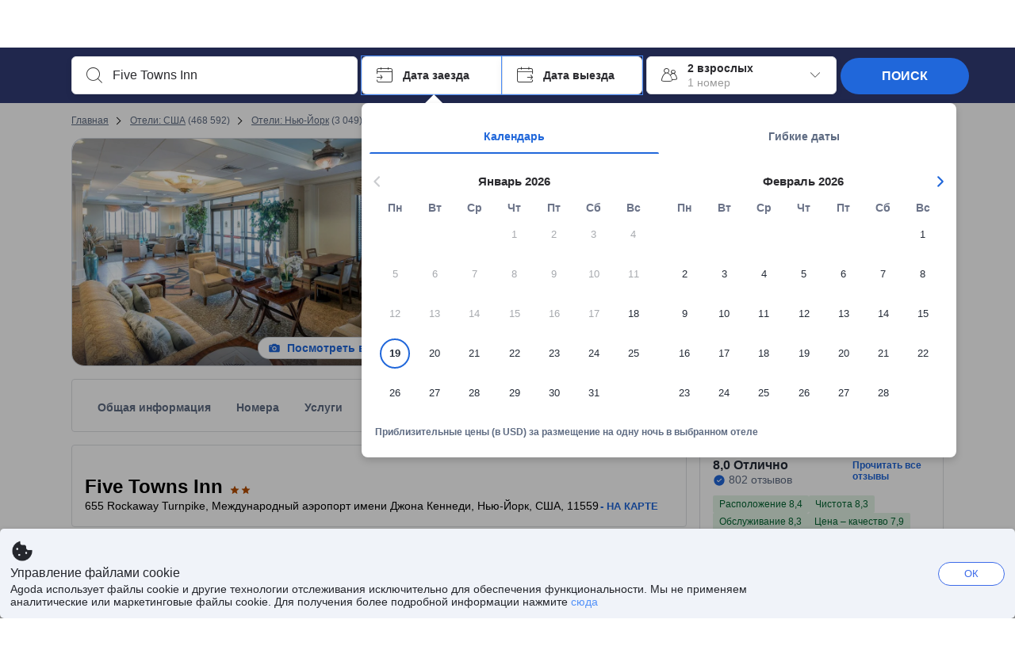

--- FILE ---
content_type: text/html; charset=utf-8
request_url: https://www.agoda.com/ru-ru/five-towns-inn/hotel/new-york-ny-us.html
body_size: 93548
content:

<!DOCTYPE html>
<html lang="ru" kite-lang="ru" class="chrome no-js" dir="ltr">
<head>
    <meta charset="utf-8" />
        <meta name="viewport" content="width=device-width, initial-scale=1.0" />
    
        <meta name="referrer" content="origin-when-cross-origin" />
    
    <title></title>
    <link rel="icon" href="/favicon.ico" />

<script type="text/javascript" id="messagingClientLite">
!function(t,e){if("object"==typeof exports&&"object"==typeof module)module.exports=e();else if("function"==typeof define&&define.amd)define([],e);else{var n=e();for(var r in n)("object"==typeof exports?exports:t)[r]=n[r]}}("undefined"!=typeof self?self:this,(function(){return function(t){var e={};function n(r){if(e[r])return e[r].exports;var i=e[r]={i:r,l:!1,exports:{}};return t[r].call(i.exports,i,i.exports,n),i.l=!0,i.exports}return n.m=t,n.c=e,n.d=function(t,e,r){n.o(t,e)||Object.defineProperty(t,e,{enumerable:!0,get:r})},n.r=function(t){"undefined"!=typeof Symbol&&Symbol.toStringTag&&Object.defineProperty(t,Symbol.toStringTag,{value:"Module"}),Object.defineProperty(t,"__esModule",{value:!0})},n.t=function(t,e){if(1&e&&(t=n(t)),8&e)return t;if(4&e&&"object"==typeof t&&t&&t.__esModule)return t;var r=Object.create(null);if(n.r(r),Object.defineProperty(r,"default",{enumerable:!0,value:t}),2&e&&"string"!=typeof t)for(var i in t)n.d(r,i,function(e){return t[e]}.bind(null,i));return r},n.n=function(t){var e=t&&t.__esModule?function(){return t.default}:function(){return t};return n.d(e,"a",e),e},n.o=function(t,e){return Object.prototype.hasOwnProperty.call(t,e)},n.p="",n(n.s=232)}({0:function(t,e,n){"use strict";n.d(e,"c",(function(){return i})),n.d(e,"a",(function(){return o})),n.d(e,"b",(function(){return u})),n.d(e,"d",(function(){return s})),n.d(e,"g",(function(){return a})),n.d(e,"e",(function(){return c})),n.d(e,"f",(function(){return f}));var r=function(t,e){return(r=Object.setPrototypeOf||{__proto__:[]}instanceof Array&&function(t,e){t.__proto__=e}||function(t,e){for(var n in e)Object.prototype.hasOwnProperty.call(e,n)&&(t[n]=e[n])})(t,e)};function i(t,e){if("function"!=typeof e&&null!==e)throw new TypeError("Class extends value "+String(e)+" is not a constructor or null");function n(){this.constructor=t}r(t,e),t.prototype=null===e?Object.create(e):(n.prototype=e.prototype,new n)}var o=function(){return(o=Object.assign||function(t){for(var e,n=1,r=arguments.length;n<r;n++)for(var i in e=arguments[n])Object.prototype.hasOwnProperty.call(e,i)&&(t[i]=e[i]);return t}).apply(this,arguments)};function u(t,e,n,r){return new(n||(n=Promise))((function(i,o){function u(t){try{a(r.next(t))}catch(t){o(t)}}function s(t){try{a(r.throw(t))}catch(t){o(t)}}function a(t){var e;t.done?i(t.value):(e=t.value,e instanceof n?e:new n((function(t){t(e)}))).then(u,s)}a((r=r.apply(t,e||[])).next())}))}function s(t,e){var n,r,i,o,u={label:0,sent:function(){if(1&i[0])throw i[1];return i[1]},trys:[],ops:[]};return o={next:s(0),throw:s(1),return:s(2)},"function"==typeof Symbol&&(o[Symbol.iterator]=function(){return this}),o;function s(s){return function(a){return function(s){if(n)throw new TypeError("Generator is already executing.");for(;o&&(o=0,s[0]&&(u=0)),u;)try{if(n=1,r&&(i=2&s[0]?r.return:s[0]?r.throw||((i=r.return)&&i.call(r),0):r.next)&&!(i=i.call(r,s[1])).done)return i;switch(r=0,i&&(s=[2&s[0],i.value]),s[0]){case 0:case 1:i=s;break;case 4:return u.label++,{value:s[1],done:!1};case 5:u.label++,r=s[1],s=[0];continue;case 7:s=u.ops.pop(),u.trys.pop();continue;default:if(!(i=u.trys,(i=i.length>0&&i[i.length-1])||6!==s[0]&&2!==s[0])){u=0;continue}if(3===s[0]&&(!i||s[1]>i[0]&&s[1]<i[3])){u.label=s[1];break}if(6===s[0]&&u.label<i[1]){u.label=i[1],i=s;break}if(i&&u.label<i[2]){u.label=i[2],u.ops.push(s);break}i[2]&&u.ops.pop(),u.trys.pop();continue}s=e.call(t,u)}catch(t){s=[6,t],r=0}finally{n=i=0}if(5&s[0])throw s[1];return{value:s[0]?s[1]:void 0,done:!0}}([s,a])}}}Object.create;function a(t){var e="function"==typeof Symbol&&Symbol.iterator,n=e&&t[e],r=0;if(n)return n.call(t);if(t&&"number"==typeof t.length)return{next:function(){return t&&r>=t.length&&(t=void 0),{value:t&&t[r++],done:!t}}};throw new TypeError(e?"Object is not iterable.":"Symbol.iterator is not defined.")}function c(t,e){var n="function"==typeof Symbol&&t[Symbol.iterator];if(!n)return t;var r,i,o=n.call(t),u=[];try{for(;(void 0===e||e-- >0)&&!(r=o.next()).done;)u.push(r.value)}catch(t){i={error:t}}finally{try{r&&!r.done&&(n=o.return)&&n.call(o)}finally{if(i)throw i.error}}return u}function f(t,e,n){if(n||2===arguments.length)for(var r,i=0,o=e.length;i<o;i++)!r&&i in e||(r||(r=Array.prototype.slice.call(e,0,i)),r[i]=e[i]);return t.concat(r||Array.prototype.slice.call(e))}Object.create},1:function(t,e,n){"use strict";(function(t){n.d(e,"a",(function(){return r}));var r=function(){function e(){}return e.current=function(){var e="undefined"!=typeof window?window:"undefined"!=typeof self?self:void 0!==t?t:null;if(!e)throw new Error("Unsupported environment.");return e},e}()}).call(this,n(30))},13:function(t,e,n){"use strict";n.d(e,"a",(function(){return i})),n.d(e,"b",(function(){return r}));var r,i={measurement:0,default:1,log:2};!function(t){t[t.measurement=0]="measurement",t[t.generic=1]="generic",t[t.log=2]="log"}(r||(r={}))},17:function(t,e,n){"use strict";function r(t,e,n){for(var r=n.length,i=0;i<r;i++){var o=n[i];if(o)for(var u in o)o.hasOwnProperty(u)&&t(u,o[u])}}n.d(e,"a",(function(){return r}))},18:function(t,e,n){"use strict";n.d(e,"b",(function(){return i})),n.d(e,"a",(function(){return u}));var r=n(13);function i(t){var e=r.a[t];return e=void 0===e?r.a.default:e}var o={trace:0,debug:1,info:2,warn:3,error:4,fatal:5};function u(t,e){if("measurement"===t){var n=e.name;return delete e.name,n}if("log"===t){var r=o[e.level];return r="number"==typeof r?r:2,delete e.level,r.toString()}return t}},232:function(t,e,n){"use strict";n.r(e),n.d(e,"MessagingClient",(function(){return a}));var r=n(1),i=n(73),o=n(28),u=function(){function t(){this.buffer={items:[]},this.contextData={}}return t.prototype.send=function(e){var n=this.buffer.items,r=t.MaxBufferSize-n.length;r>0&&(e instanceof Array?(r<e.length&&(e=e.slice(0,r)),this.buffer.items=e.concat(n)):this.buffer.items.push(e))},t.prototype.dispose=function(t){this.buffer.items.length=0,t&&t()},t.prototype.environment=function(t){},t.prototype.context=function(t){var e=this.contextData;e.sessionId=t.sessionId||e.sessionId,e.userId=t.userId||e.userId},t.MaxBufferSize=15e3,t}(),s=n(36),a=function(){function t(t){this._test=t}return t.create=function(e){return t.instantiate(e)},t.instantiate=function(e){return(new t).instantiate(e)},t.environment=function(e){return new t(e)},t.prototype.instantiate=function(t){var e,n,r=o.a.get();if(r.environment=r.environment||t,r.test=r.test||this._test,r.messagingClient)return r.messagingClient;var a=new u,c=new s.a(a,new i.a,null!==(n=null===(e=r.environment)||void 0===e?void 0:e.apiKey)&&void 0!==n?n:"");return r.buffer=a.buffer,r.context=a.contextData,r.messagingClient=c,c},t}();r.a.current().MessagingClient=a,a.instantiate()},28:function(t,e,n){"use strict";n.d(e,"a",(function(){return o}));var r=n(1),i="MessagingClient-LiteData",o=function(){function t(){}return t.get=function(){var t=r.a.current();return t[i]||(t[i]={})},t.clear=function(){delete r.a.current()[i]},t}()},30:function(t,e){var n;n=function(){return this}();try{n=n||new Function("return this")()}catch(t){"object"==typeof window&&(n=window)}t.exports=n},35:function(t,e,n){"use strict";n.d(e,"a",(function(){return r}));var r=function(){function t(){}return t.current=function(){return window&&window.__MCJS_EXTENSION_DATA__||{}},t}()},36:function(t,e,n){"use strict";n.d(e,"a",(function(){return y}));var r=n(0),i=function(t){function e(){var n=t.call(this,"Bridge not exist")||this;return Object.setPrototypeOf(n,e.prototype),n}return Object(r.c)(e,t),e}(Error),o=function(t){function e(n){var r=t.call(this,"Unsupported bridge version: ".concat(n))||this;return Object.setPrototypeOf(r,e.prototype),r}return Object(r.c)(e,t),e}(Error),u=function(t){function e(){var n=t.call(this,"Operation Timeout error")||this;return Object.setPrototypeOf(n,e.prototype),n}return Object(r.c)(e,t),e}(Error),s=function(t){function e(n){var r,i,o=this;return(o=t.call(this,(null===(r=n.error)||void 0===r?void 0:r.message)||"Unknown error")||this).code=(null===(i=n.error)||void 0===i?void 0:i.code)||"UNKNOWN",Object.setPrototypeOf(o,e.prototype),o}return Object(r.c)(e,t),e}(Error);function a(t,e){return Object(r.b)(this,void 0,void 0,(function(){var n,i,o;return Object(r.d)(this,(function(r){switch(r.label){case 0:if((n=e.signal).aborted)throw new Error("Operation canceled");i=new AbortController,n.addEventListener("abort",(function(){}),{once:!0,signal:i.signal}),r.label=1;case 1:return r.trys.push([1,,3,4]),[4,t()];case 2:if(o=r.sent(),n.aborted)throw new Error("Operation canceled");return[3,4];case 3:return i.abort(),[7];case 4:return[2,o]}}))}))}function c(t,e){return Object(r.b)(this,void 0,void 0,(function(){function n(){return Object(r.b)(this,void 0,void 0,(function(){return Object(r.d)(this,(function(e){switch(e.label){case 0:return e.trys.push([0,,2,3]),[4,a(t,{signal:o.signal})];case 1:return[2,e.sent()];case 2:return i.abort(),[7];case 3:return[2]}}))}))}var i,o,s,c=this;return Object(r.d)(this,(function(t){switch(t.label){case 0:return i=new AbortController,o=new AbortController,s=function(){return Object(r.b)(c,void 0,void 0,(function(){return Object(r.d)(this,(function(t){return[2,new Promise((function(t,n){var r=setTimeout((function(){i.signal.aborted?t(void 0):(o.abort(),n(new u)),clearTimeout(r)}),e.timeout)}))]}))}))},[4,Promise.race([s(),n()])];case 1:return[2,t.sent()]}}))}))}function f(t){return Object(r.b)(this,void 0,void 0,(function(){return Object(r.d)(this,(function(e){return[2,new Promise((function(e,n){setTimeout((function(){try{var r=t();e(r)}catch(t){n(t)}}),0)}))]}))}))}var l,d=function(){function t(t){this.bridge=t}return t.prototype.postMessage=function(t){return Object(r.b)(this,void 0,void 0,(function(){var e,n,i=this;return Object(r.d)(this,(function(o){switch(o.label){case 0:return[4,c((function(){return Object(r.b)(i,void 0,void 0,(function(){var e=this;return Object(r.d)(this,(function(n){return[2,f((function(){return e.bridge.postMessage(JSON.stringify(t))}))]}))}))}),{timeout:5e3})];case 1:if(e=o.sent(),"error"===(n=JSON.parse(e)).status)throw new s(n);return[2,n]}}))}))},t}(),b=function(){function t(t){this.bridge=t}return t.prototype.postMessage=function(t){return Object(r.b)(this,void 0,void 0,(function(){var e,n=this;return Object(r.d)(this,(function(i){switch(i.label){case 0:return[4,c((function(){return Object(r.b)(n,void 0,void 0,(function(){return Object(r.d)(this,(function(e){return[2,this.bridge.nativePromise("mcjsBridge","postMessage",t)]}))}))}),{timeout:5e3})];case 1:if("error"===(e=i.sent()).status)throw new s(e);return[2,e]}}))}))},t}(),v=function(){function t(t){this.bridge=t}return t.prototype.postMessage=function(t){return Object(r.b)(this,void 0,void 0,(function(){var e,n=this;return Object(r.d)(this,(function(r){switch(r.label){case 0:return[4,c((function(){return n.bridge.postMessage(t)}),{timeout:5e3})];case 1:if("error"===(e=r.sent()).status)throw new s(e);return[2,e]}}))}))},t}();function p(t){var e,n,i,u,a,p,h,m,g,y;return Object(r.b)(this,void 0,void 0,(function(){var w,O,j,_,x,S,M=this;return Object(r.d)(this,(function(E){switch(E.label){case 0:return l?[2,l]:(null===(e=null==t?void 0:t.Capacitor)||void 0===e?void 0:e.isNativePlatform())&&(null===(n=null==t?void 0:t.Capacitor)||void 0===n?void 0:n.isPluginAvailable("mcjsBridge"))?(w=t.Capacitor,[4,c((function(){return w.nativePromise("mcjsBridge","postMessage",{type:"get-bridge-version"})}),{timeout:5e3})]):[3,2];case 1:if("success"!==(S=E.sent()).status)throw new s(S);switch(null===(i=S.data)||void 0===i?void 0:i.version){case 1:return[2,l=new b(t.Capacitor)];default:throw new o(null===(u=S.data)||void 0===u?void 0:u.version)}return[3,7];case 2:return(null===(p=null===(a=null==t?void 0:t.webkit)||void 0===a?void 0:a.messageHandlers)||void 0===p?void 0:p.mcjsBridge)?(O=t.webkit.messageHandlers.mcjsBridge,[4,c((function(){return O.postMessage({type:"get-bridge-version"})}),{timeout:5e3})]):[3,4];case 3:if("success"!==(S=E.sent()).status)throw new s(S);switch(null===(h=S.data)||void 0===h?void 0:h.version){case 1:return[2,l=new v(t.webkit.messageHandlers.mcjsBridge)];default:throw new o(null===(m=S.data)||void 0===m?void 0:m.version)}return[3,7];case 4:return(null==t?void 0:t.mcjsBridge)?(j=t.mcjsBridge,_=function(){return j.postMessage(JSON.stringify({type:"get-bridge-version"}))},[4,c((function(){return Object(r.b)(M,void 0,void 0,(function(){return Object(r.d)(this,(function(t){return[2,f((function(){return _()}))]}))}))}),{timeout:5e3})]):[3,6];case 5:if(x=E.sent(),"success"!==(S=JSON.parse(x)).status)throw new s(S);switch(null===(g=S.data)||void 0===g?void 0:g.version){case 1:return[2,l=new d(t.mcjsBridge)];default:throw new o(null===(y=S.data)||void 0===y?void 0:y.version)}return[3,7];case 6:return[2,void 0];case 7:return[2]}}))}))}var h=n(35),m=n(44),g=n(18),y=function(){function t(t,e,n){this.sender=t,this._time=e,this._apiKey=n,window.addEventListener("message",this.onMessageReceivedFromMimir.bind(this))}return t.prototype.onMessageReceivedFromMimir=function(t){var e,n;if("analytics-extension"===(null===(e=null==t?void 0:t.data)||void 0===e?void 0:e.id))switch(null===(n=t.data)||void 0===n?void 0:n.name){case"enable-debug-mode":this.debug(!0);break;case"disable-debug-mode":this.debug(!1)}},t.prototype.create=function(t,e,n){var r=Number(null==n?void 0:n.timestamp);("number"!=typeof r||isNaN(r)||r<1e5)&&(r=this._time.now());var i={_meta:{timestamp:r,type:t}};return e&&Object(m.a)(i,e),i},t.prototype.send=function(t,e){var n,i;return Object(r.b)(this,void 0,void 0,(function(){var o;return Object(r.d)(this,(function(r){switch(r.label){case 0:if(!t||!t._meta)throw new Error("Message or message type is undefined");t=JSON.parse(JSON.stringify(t)),null!==(n=(i=t._meta).timestamp)&&void 0!==n||(i.timestamp=this._time.now()),t._meta.tabId=h.a.current().tabId,r.label=1;case 1:return r.trys.push([1,3,,4]),[4,this.bridgeToNative(t)];case 2:return r.sent(),[3,4];case 3:return o=r.sent(),this.addBridgeFallbackReason(t,o),this.sender.send(t,e),[3,4];case 4:return[2]}}))}))},t.prototype.bridgeToNative=function(t){return Object(r.b)(this,void 0,void 0,(function(){var e,n,o,u;return Object(r.d)(this,(function(s){switch(s.label){case 0:return[4,p(window)];case 1:if(!(e=s.sent()))throw new i;return delete(n=Object(r.a)({},t))._meta,o=Object(g.a)(t._meta.type,t),u=Object(g.b)(t._meta.type),[4,e.postMessage({type:"send-message",data:{timestamp:t._meta.timestamp||0,messageName:o,partitionKey:"",messageType:u,payload:JSON.stringify(n),apiKey:this._apiKey}})];case 2:return s.sent(),[2]}}))}))},t.prototype.addBridgeFallbackReason=function(t,e){e instanceof i?t._meta.webview_bridge_fallback_reason="BRIDGE_NOT_EXIST":e instanceof o?t._meta.webview_bridge_fallback_reason="UNSUPPORTED_BRIDGE_VERSION":e instanceof u?t._meta.webview_bridge_fallback_reason="BRIDGE_TIMEOUT_ERROR":e instanceof s?t._meta.webview_bridge_fallback_reason=e.code:e instanceof Error?t._meta.webview_bridge_fallback_reason=e.message:t._meta.webview_bridge_fallback_reason="UNKNOWN_ERROR"},t.prototype.debug=function(t,e){this.sender.environment({debug:t,logs:e})},t.prototype.context=function(t){this.sender.context(t)},t}()},44:function(t,e,n){"use strict";n.d(e,"a",(function(){return i}));var r=n(17);function i(t){for(var e=[],n=1;n<arguments.length;n++)e[n-1]=arguments[n];return t||(t={}),Object(r.a)((function(e,n){void 0===t[e]&&(t[e]=n)}),t,e),t}},73:function(t,e,n){"use strict";n.d(e,"a",(function(){return r}));var r=function(){function t(){}return t.prototype.now=function(){return+new Date},t}()}})}));
</script><script type="text/javascript">
const messagingClient = MessagingClient.instantiate();

function loadErrorHandler(err) {
    const src = err.path[0].src;
    const href = err.path[0].href;
    var message = ["could not load", src ? src : href].join(" ");
    try {
        const log = messagingClient.create('log', { logLevel: 'error', message: message, applicationName: 'cronos', loggerName: 'Fe.Cronos.Logger' });
        messagingClient.send(log);
    }
    catch (exception) {
    }
}
</script>    
    <link rel='preload' href='https://cdn6.agoda.net/cdn-accom-web/js/assets/browser-bundle/6055-658e3d4298d7.js' as='script'><link rel='preload' href='https://cdn6.agoda.net/cdn-accom-web/js/assets/browser-bundle/2305-fa8e06b38628.js' as='script'><link rel='preload' href='https://cdn6.agoda.net/cdn-accom-web/js/assets/browser-bundle/property-b9eb667adcee.js' as='script'>

    

    <link rel='preconnect' href='https://cdn10.agoda.net' crossorigin>
    <link rel='preconnect' href='//pix10.agoda.net' crossorigin>
    <link rel='preconnect' href='https://secure.agoda.com' >




<style type="text/css">body{overflow-y:scroll}.NavBar--sticky.NavBar--hide{display:none}.container-agoda{padding:0;margin:16px auto}@media screen and (min-width:1100px){.container-agoda{width:1100px;padding:0;margin:0 auto}}@media(max-width:1024px){.container-agoda{width:940px;padding:0;margin:0 auto}}.MosaicReloaded__PlaceHolder{display:flex;flex-direction:row-reverse}.Searchbox--horizontal{display:flex;justify-content:center}.SearchBoxContainer--package>.Searchbox--horizontal{display:block}.Searchbox__wrapper{display:inline-flex}.SearchBoxContainer--compact .Searchbox__wrapper{margin:0}.Searchbox__wrapper .IconBox.IconBox--autocomplete{margin-right:5px;min-width:auto}.Searchbox__wrapper .IconBox.IconBox--checkIn{min-width:177px}.Searchbox__wrapper .IconBox.IconBox--checkOut{min-width:177px}.Searchbox__wrapper .IconBox.IconBox--occupancy{min-width:240px}.Searchbox__searchButton{min-width:130px}.Breadcrumb-placeholder{height:40px;font-size:12px}.BreadCrumb-hotel_item{display:inline-block}.breadcrumbRegionName__h1{font-size:12px;font-weight:400}.Breadcrumb-PlaceHolder{border-bottom:1px solid #eee}.MosaicReloaded__PlaceHolder .NorthstarSideContent{max-width:324px;width:100%}html[dir=ltr] .MosaicReloaded__PlaceHolder .NorthstarSideContent{width:25%;padding-left:16px}html[dir=rtl] .MosaicReloaded__PlaceHolder .NorthstarSideContent{width:25%;padding-right:16px}.MosaicReloaded__PlaceHolder .NorthstarMainContent{width:75%;display:flex;flex-direction:column}html[dir=ltr] .MosaicReloaded__PlaceHolder .NorthstarMainContent{float:right}html[dir=rtl] .MosaicReloaded__PlaceHolder .NorthstarMainContent{float:left}.MosaicReloaded__PlaceHolder .NorthstarCard{border-radius:4px}.MosaicReloaded__PlaceHolder .MosaicReloaded{height:350px;width:100%;position:relative;margin-bottom:10px;display:flex;flex-direction:row}.MosaicReloaded__PlaceHolder .MosaicReloaded__SqOne{height:100%;width:50%;position:relative}html[dir=ltr] .MosaicReloaded__PlaceHolder .MosaicReloaded__SqOne{border-top-left-radius:4px;border-bottom-left-radius:4px}html[dir=rtl] .MosaicReloaded__PlaceHolder .MosaicReloaded__SqOne{border-top-right-radius:4px;border-bottom-right-radius:4px}.MosaicReloaded__SqRight-Container{display:flex;flex-direction:column;height:350px;width:50%}html[dir=ltr] .MosaicReloaded__SqRight-Container{margin-left:2px}html[dir=rtl] .MosaicReloaded__SqRight-Container{margin-right:2px}.MosaicReloaded__PlaceHolder .MosaicReloaded__SqTwo{height:226px;width:100%}html[dir=ltr] .MosaicReloaded__PlaceHolder .MosaicReloaded__SqTwo{border-top-right-radius:4px}html[dir=rtl] .MosaicReloaded__PlaceHolder .MosaicReloaded__SqTwo{border-top-left-radius:4px}.MosaicReloaded__SqSmall-Container{display:flex;flex-direction:row;justify-content:space-between;width:100%;margin-top:2px}.MosaicReloaded__PlaceHolder .MosaicReloaded__SqThree{height:130px;width:49.5%}html[dir=ltr] .MosaicReloaded__PlaceHolder .MosaicReloaded__SqThree{right:168px}html[dir=rtl] .MosaicReloaded__PlaceHolder .MosaicReloaded__SqThree{left:168px}.MosaicReloaded__PlaceHolder .MosaicReloaded__SqFour{height:130px;width:49.5%}html[dir=ltr] .MosaicReloaded__PlaceHolder .MosaicReloaded__SqFour{border-bottom-right-radius:4px}html[dir=rtl] .MosaicReloaded__PlaceHolder .MosaicReloaded__SqFour{border-bottom-left-radius:4px}.MosaicReloaded__PlaceHolder .MosaicReloaded__SqOne,.MosaicReloaded__PlaceHolder .MosaicReloaded__SqTwo,.MosaicReloaded__PlaceHolder .MosaicReloaded__SqThree,.MosaicReloaded__PlaceHolder .MosaicReloaded__SqFour,.MosaicReloaded__PlaceHolder .ReviewPlate,.MosaicReloaded__PlaceHolder .HeaderPlate,.MosaicReloaded__PlaceHolder .ReviewsCombo,.MosaicReloaded__PlaceHolder .ReviewsSnippet{-webkit-animation:mosaic-loading 2.2s cubic-bezier(.85,.15,.15,.85) infinite;-moz-animation:mosaic-loading 2.2s cubic-bezier(.85,.15,.15,.85) infinite;-o-animation:mosaic-loading 2.2s cubic-bezier(.85,.15,.15,.85) infinite;animation:mosaic-loading 2.2s cubic-bezier(.85,.15,.15,.85) infinite;border:none;background-color:#f6f6f6}.MosaicReloaded__PlaceHolder .MosaicReloaded__SqTwo{-webkit-animation-delay:.6s;-moz-animation-delay:.6s;-o-animation-delay:.6s;animation-delay:.6s}.MosaicReloaded__PlaceHolder .MosaicReloaded__SqThree{-webkit-animation-delay:1.2s;-moz-animation-delay:1.2s;-o-animation-delay:1.2s;animation-delay:1.2s}.MosaicReloaded__PlaceHolder .MosaicReloaded__SqFour{-webkit-animation-delay:.4s;-moz-animation-delay:.4s;-o-animation-delay:.4s;animation-delay:.4s}.MosaicReloaded__PlaceHolder .Miscellaneous__Container{display:table;margin-top:16px;width:100%}.MosaicReloaded__PlaceHolder .NorthstarSideContent{width:324px}html[dir=ltr] .MosaicReloaded__PlaceHolder .NorthstarSideContent{float:right;padding-left:16px}html[dir=rtl] .MosaicReloaded__PlaceHolder .NorthstarSideContent{float:left;padding-right:16px}#PropertyPlaceholder.MosaicReloaded__PlaceHolder .NorthstarMainContent{width:776px}.MosaicReloaded__PlaceHolder .ReviewPlate{height:779px;-webkit-animation-delay:1.2s;-moz-animation-delay:1.2s;-o-animation-delay:1.2s;animation-delay:1.2s}.MosaicReloaded__PlaceHolder .HeaderPlate{height:115px;-webkit-animation-delay:1.2s;-moz-animation-delay:1.2s;-o-animation-delay:1.2s;animation-delay:1.2s}.MosaicReloaded__PlaceHolder .ReviewsCombo{margin-top:10px;height:195px;-webkit-animation-delay:.2s;-moz-animation-delay:.2s;-o-animation-delay:.2s;animation-delay:.2s}.MosaicReloaded__PlaceHolder .ReviewsSnippet{margin-top:10px;height:90px;-webkit-animation-delay:1.72s;-moz-animation-delay:1.72s;-o-animation-delay:1.72s;animation-delay:1.72s}@media(max-width:1024px){.Searchbox__wrapper .IconBox.IconBox--autocomplete{min-width:260px}.Searchbox__wrapper .IconBox.IconBox--occupancy{min-width:190px}}@-webkit-keyframes mosaic-loading{0%{background-color:#f6f6f6}50%{background-color:#eee}100%{background-color:#f6f6f6}}@-moz-keyframes mosaic-loading{0%{background-color:#f6f6f6}50%{background-color:#eee}100%{background-color:#f6f6f6}}@-o-keyframes mosaic-loading{0%{background-color:#f6f6f6;}50%{background-color:#eee;}100%{background-color:#f6f6f6;}}@keyframes mosaic-loading{0%{background-color:#f6f6f6}50%{background-color:#eee}100%{background-color:#f6f6f6}}</style>

    
<script>
    try {
    !function(e,t){if("object"==typeof exports&&"object"==typeof module)module.exports=t();else if("function"==typeof define&&define.amd)define([],t);else{var n=t();for(var r in n)("object"==typeof exports?exports:e)[r]=n[r]}}(window,(function(){return function(e){var t={};function n(r){if(t[r])return t[r].exports;var i=t[r]={i:r,l:!1,exports:{}};return e[r].call(i.exports,i,i.exports,n),i.l=!0,i.exports}return n.m=e,n.c=t,n.d=function(e,t,r){n.o(e,t)||Object.defineProperty(e,t,{enumerable:!0,get:r})},n.r=function(e){"undefined"!=typeof Symbol&&Symbol.toStringTag&&Object.defineProperty(e,Symbol.toStringTag,{value:"Module"}),Object.defineProperty(e,"__esModule",{value:!0})},n.t=function(e,t){if(1&t&&(e=n(e)),8&t)return e;if(4&t&&"object"==typeof e&&e&&e.__esModule)return e;var r=Object.create(null);if(n.r(r),Object.defineProperty(r,"default",{enumerable:!0,value:e}),2&t&&"string"!=typeof e)for(var i in e)n.d(r,i,function(t){return e[t]}.bind(null,i));return r},n.n=function(e){var t=e&&e.__esModule?function(){return e.default}:function(){return e};return n.d(t,"a",t),t},n.o=function(e,t){return Object.prototype.hasOwnProperty.call(e,t)},n.p="",n(n.s=35)}({35:function(e,t,n){"use strict";Object.defineProperty(t,"__esModule",{value:!0}),n(36)},36:function(e,t){var n,r,i,o,u,f,c,a,l,p,s,d;u={passive:!0,capture:!0},f=new Date,c=function(){o=[],r=-1,n=null,s(addEventListener)},a=function(e,t){n||(n=t,r=e,i=new Date,s(removeEventListener),l())},l=function(){if(r>=0&&r<i-f){var e={entryType:"first-input",name:n.type,target:n.target,cancelable:n.cancelable,startTime:n.timeStamp,processingStart:n.timeStamp+r};o.forEach((function(t){t(e)})),o =[]}},p =function(e){if(e.cancelable){var t=(e.timeStamp>
        1e12?new Date:performance.now())-e.timeStamp;"pointerdown"==e.type?function(e,t){var n=function(){a(e,t),i()},r=function(){i()},i=function(){removeEventListener("pointerup",n,u),removeEventListener("pointercancel",r,u)};addEventListener("pointerup",n,u),addEventListener("pointercancel",r,u)}(t,e):a(t,e)}},s=function(e){["mousedown","keydown","touchstart","pointerdown"].forEach((function(t){return e(t,p,u)}))},d="hidden"===document.visibilityState?0:1/0,addEventListener("visibilitychange",(function e(t){"hidden"===document.visibilityState&&(d=t.timeStamp,removeEventListener("visibilitychange",e,!0))}),!0),c(),self.webVitals={firstInputPolyfill:function(e){o.push(e),l()},resetFirstInputPolyfill:c,get firstHiddenTime(){return d}}}})}));
    } catch(e) {
        window.webVitalsPolyfillDebugInfo = e;
    }
    window.performanceClientContext = {"isEnabled":true,"clientProfile":{"Device":1,"Os":2,"Client":1,"SubClient":0}} ?? {};
</script>



            <script type="text/javascript" id="EdgeRedirect">
                try {
                    if (/MSIE \d|Trident.*rv:/.test(navigator.userAgent)) {
                        function getCookie(cname) {
                            var name = cname + "=";
                            var decodedCookie = decodeURIComponent(document.cookie);
                            var ca = decodedCookie.split(';');
                            for (var i = 0; i < ca.length; i++) {
                                var c = ca[i];
                                while (c.charAt(0) == ' ') {
                                    c = c.substring(1);
                                }
                                if (c.indexOf(name) == 0) {
                                    return c.substring(name.length, c.length);
                                }
                            }
                            return "";
                        }

                        function updateQueryStringParameter(uri, key, value) {
                            var re = new RegExp("([?&])" + key + "=.*?(&|$)", "i");
                            var separator = uri.indexOf('?') !== -1 ? "&" : "?";
                            if (uri.match(re)) {
                                return uri.replace(re, '$1' + key + "=" + value + '$2');
                            }
                            else {
                                return uri + separator + key + "=" + value;
                            }
                        }

                        var tracker = getCookie("agoda.user.03").split("&")[0].replace("UserId=", "");
                        window.location = 'microsoft-edge:' + updateQueryStringParameter(window.location.href, "follow_redirect", tracker);
                        // fall back url if cannot go to Edge browser
                        setTimeout(function () {
                            window.location = 'https://go.microsoft.com/fwlink/?linkid=2135547';
                        }, 1);
                    }
                } catch (e) {
                    // do nothing
                }
            </script>
        <script type="text/javascript" id="IEPromisePolyfill">
    !function (e, n) { "object" == typeof exports && "undefined" != typeof module ? n() : "function" == typeof define && define.amd ? define(n) : n() }(0, function () { "use strict"; function e() { } function n(e) { if (!(this instanceof n)) throw new TypeError("Promises must be constructed via new"); if ("function" != typeof e) throw new TypeError("not a function"); this._state = 0, this._handled = !1, this._value = undefined, this._deferreds = [], f(e, this) } function t(e, t) { for (; 3 === e._state;)e = e._value; 0 !== e._state ? (e._handled = !0, n._immediateFn(function () { var n = 1 === e._state ? t.onFulfilled : t.onRejected; if (null !== n) { var i; try { i = n(e._value) } catch (f) { return void r(t.promise, f) } o(t.promise, i) } else (1 === e._state ? o : r)(t.promise, e._value) })) : e._deferreds.push(t) } function o(e, t) { try { if (t === e) throw new TypeError("A promise cannot be resolved with itself."); if (t && ("object" == typeof t || "function" == typeof t)) { var o = t.then; if (t instanceof n) return e._state = 3, e._value = t, void i(e); if ("function" == typeof o) return void f(function (e, n) { return function () { e.apply(n, arguments) } }(o, t), e) } e._state = 1, e._value = t, i(e) } catch (u) { r(e, u) } } function r(e, n) { e._state = 2, e._value = n, i(e) } function i(e) { 2 === e._state && 0 === e._deferreds.length && n._immediateFn(function () { e._handled || n._unhandledRejectionFn(e._value) }); for (var o = 0, r = e._deferreds.length; r > o; o++)t(e, e._deferreds[o]); e._deferreds = null } function f(e, n) { var t = !1; try { e(function (e) { t || (t = !0, o(n, e)) }, function (e) { t || (t = !0, r(n, e)) }) } catch (i) { if (t) return; t = !0, r(n, i) } } var u = function (e) { var n = this.constructor; return this.then(function (t) { return n.resolve(e()).then(function () { return t }) }, function (t) { return n.resolve(e()).then(function () { return n.reject(t) }) }) }, c = setTimeout; n.prototype["catch"] = function (e) { return this.then(null, e) }, n.prototype.then = function (n, o) { var r = new this.constructor(e); return t(this, new function (e, n, t) { this.onFulfilled = "function" == typeof e ? e : null, this.onRejected = "function" == typeof n ? n : null, this.promise = t }(n, o, r)), r }, n.prototype["finally"] = u, n.all = function (e) { return new n(function (n, t) { function o(e, f) { try { if (f && ("object" == typeof f || "function" == typeof f)) { var u = f.then; if ("function" == typeof u) return void u.call(f, function (n) { o(e, n) }, t) } r[e] = f, 0 == --i && n(r) } catch (c) { t(c) } } if (!e || "undefined" == typeof e.length) throw new TypeError("Promise.all accepts an array"); var r = Array.prototype.slice.call(e); if (0 === r.length) return n([]); for (var i = r.length, f = 0; r.length > f; f++)o(f, r[f]) }) }, n.resolve = function (e) { return e && "object" == typeof e && e.constructor === n ? e : new n(function (n) { n(e) }) }, n.reject = function (e) { return new n(function (n, t) { t(e) }) }, n.race = function (e) { return new n(function (n, t) { for (var o = 0, r = e.length; r > o; o++)e[o].then(n, t) }) }, n._immediateFn = "function" == typeof setImmediate && function (e) { setImmediate(e) } || function (e) { c(e, 0) }, n._unhandledRejectionFn = function (e) { void 0 !== console && console && console.warn("Possible Unhandled Promise Rejection:", e) }; var l = function () { if ("undefined" != typeof self) return self; if ("undefined" != typeof window) return window; if ("undefined" != typeof global) return global; throw Error("unable to locate global object") }(); l.Promise ? l.Promise.prototype["finally"] || (l.Promise.prototype["finally"] = u) : l.Promise = n });
</script>

    <text>
        <script>propertyPageParamsPromise=Promise.resolve()</script>
    </text>

    <text>
        <script>window.propertyPageParams={cronosDetails:null,droneDesignSystemContext:{experiment:{isMigratingNotificationToAccessibleColor:!0,deprecateInaccessibleColor:!0,isToggleButtonAccessibilityColorFix:!0,isToggleButtonA11yContrastFix:!0,iconsMigrationToV3:!0,isGetDroneContextFromWindow:!0,radioCheckboxA11yContrastFix:!0,searchFieldMinHeight:!0,incorrectInertAttrOnCarouselWhenResizing:!1,isMigratingChipToAccessibleColor:!1,isMigratingBadgeToAccessibleColor:!0,carouselMigrationToV3:!1,rurubuAccessibleColor:!1,japanicanAccessibleColor:!1,inputV2A11yBorderContrastFix:!1,migrateDeprecatedColorTokenUsage:!0,dropdownTriggerV2ComboboxRole:!0,migrateColorPairAccessibleTokenUsage:!1,accessibleInactiveBorder:!1,iconAssetsMigrationToV3:!0,migrateInputV2ToV3UI:!1,notificationTitleTagFix:!0,cxpRGA11yFix:!0,dividerHeightStretch:!0,useBackgroundColorTransitionOverlayAnimation:!0,overlayComponentFix:!1,datePickerInteractiveStateContrastFix:!0,searchFieldAccessibleTextColorFix:!0,accessibleRadialLoader:!1,bottomSheetMediumSizeUpdate:!1,accordionTriggerContrastFix:!0,formControlSizeChange:!1,chipInteractiveStateContrastFix:!1,tooltipMaxWidthFix:!1,fixNotificationFocus:!1,buttonInteractiveStateContrastFix:!1,modalActionButtonIconFix:!1,accessibleTargetSizeBadge:!1,datePickerLabelImprovement:!1,tabItemA11yFix:!1,breadcrumbSemanticFix:!0,paginationSemanticFix:!1,gridSizeFallback:!0,alwaysMountTooltip:!0},locale:"ru-ru",direction:"ltr",platform:"web",cdnBaseUrl:"https://cdn10.agoda.net"}};window.droneDesignSystemContext={experiment:{isMigratingNotificationToAccessibleColor:!0,deprecateInaccessibleColor:!0,isToggleButtonAccessibilityColorFix:!0,isToggleButtonA11yContrastFix:!0,iconsMigrationToV3:!0,isGetDroneContextFromWindow:!0,radioCheckboxA11yContrastFix:!0,searchFieldMinHeight:!0,incorrectInertAttrOnCarouselWhenResizing:!1,isMigratingChipToAccessibleColor:!1,isMigratingBadgeToAccessibleColor:!0,carouselMigrationToV3:!1,rurubuAccessibleColor:!1,japanicanAccessibleColor:!1,inputV2A11yBorderContrastFix:!1,migrateDeprecatedColorTokenUsage:!0,dropdownTriggerV2ComboboxRole:!0,migrateColorPairAccessibleTokenUsage:!1,accessibleInactiveBorder:!1,iconAssetsMigrationToV3:!0,migrateInputV2ToV3UI:!1,notificationTitleTagFix:!0,cxpRGA11yFix:!0,dividerHeightStretch:!0,useBackgroundColorTransitionOverlayAnimation:!0,overlayComponentFix:!1,datePickerInteractiveStateContrastFix:!0,searchFieldAccessibleTextColorFix:!0,accessibleRadialLoader:!1,bottomSheetMediumSizeUpdate:!1,accordionTriggerContrastFix:!0,formControlSizeChange:!1,chipInteractiveStateContrastFix:!1,tooltipMaxWidthFix:!1,fixNotificationFocus:!1,buttonInteractiveStateContrastFix:!1,modalActionButtonIconFix:!1,accessibleTargetSizeBadge:!1,datePickerLabelImprovement:!1,tabItemA11yFix:!1,breadcrumbSemanticFix:!0,paginationSemanticFix:!1,gridSizeFallback:!0,alwaysMountTooltip:!0},locale:"ru-ru",direction:"ltr",platform:"web",cdnBaseUrl:"https://cdn10.agoda.net"}</script>
    </text>

    <div id="seo-data"></div>

        <script>window.shouldOptimizeLCP=!0</script>

</head>

<body class="NewHotel desktop BWHF-4821 ltr themed theme-agoda">
    <div id="mockDataEnabled" value="False"></div>
    <div id="login-react-popup"></div>
    <div id="login-react-root"></div>
    <div id="pointsmax-panel-react-root" data-hotel-id="" data-signin-landing=""></div>

    <input id="backwardRequestVerificationToken"
           name="backwardRequestVerificationToken"
           type="hidden"
           value="eSbOSy0sRBhTQH2Pa21f57JPuD5Yqn6TinimuIEN3JU=:YKoNvrYQYi4pi2BdfVFDnWdvqsk=" />

<input id="requestVerificationToken"
       name="requestVerificationToken"
       type="hidden"
       value="CfDJ8Dkuqwv-0VhLoFfD8dw7lYw0qEjPtA-hPskntJjsCf71lc_s7M6CAMcoakzQwQ-Ca9IeWfAA7W8MiFL6nULhbj9GPXae9Z3WP8ZyvjD8-kkVghskv6-fAW-buV13rQCz4FRUplJ9Kj33EhHC8IkzNrg" />


    <style>
        .backgroundSpace {
            position: absolute;
            top: 0;
            left: 0;
            overflow: hidden;
            width: 100%;
            height: 100%;
            z-index: -1;
        }

        .backgroundContainer {
            width: 90vw;
            height: 90vh;
        }
    </style>
    <div class="backgroundSpace" data-lcp="false">
                                                                                                                                                                                                                                                                                                                                                           
        <div class="backgroundContainer"></div>
                                                                                                                                                                                                                                                                                                                                                           
    </div>

<script>
    (function () {
        var method;
        var noop = function () { };
        var methods = [
            'assert', 'clear', 'count', 'debug', 'dir', 'dirxml', 'error',
            'exception', 'group', 'groupCollapsed', 'groupEnd', 'info', 'log',
            'markTimeline', 'profile', 'profileEnd', 'table', 'time', 'timeEnd',
            'timeline', 'timelineEnd', 'timeStamp', 'trace', 'warn'
        ];
        var length = methods.length;
        var console = (window.console = window.console || {});

        while (length--) {
            method = methods[length];
            if (!console[method]) {
                console[method] = noop;
            }
        }

    }());
    window.loginParamsUrl = '/api/ru-ru/Login/Params';
    window.feMsgConfig = {"Environment":"production","Cluster":"as","DC":"as","PageTypeId":7,"Disable":true};
    window.ssoUrl = null;
    window.ssoLogoutUrl = null;

    var whitelabel = { theme: 'theme-agoda' };
    var agoda = agoda || {};
    agoda.isCronos = true;
    agoda.userDevice = {
        mobileDeviceType: 'NOTMOBILE',
        devicePlatformId: 1,
        deviceType: 'desktop'
    };
    agoda.featureList = {"RegulationShowExclusivePriceSetting":{},"ShowGoogleLogin":{}};
    agoda.isBrazeEnabled = true;
    agoda.login = { isReact: true };
    agoda.BrazeSettings = {"IsEnabled":false,"IsEnabledLogin":false,"IsWhiteLabelEnabled":false,"IsAllowOrigin":false,"IsNonLoginEnabled":false,"AllowPages":[],"ExcludeAids":[]};
</script>



<script>
    window.agoda = window.agoda || {};
    window.agoda.bVariantsConfig = {"expids":["PMARKETING-3307","WLPLAUNCH-1674","JTBFP-615","CARTPACK-49","LT-1702","PFE-12250","BWHF-4821","ROOMIE-2041","CARTPACK-945","BWHF-5118","LT-1537","AVENGERS-2987","PFE-12545","AVENGERS-2890","PFE-12556","PFE-12745","JTBUAT-313","BWHF-5582","WLPLAUNCH-1674","ICBE-192","CLICK-176-UCS","CARTPACK-49","AVENGERS-2987","ACT-5422","JTBUAT-313","AVENGERS-2890","TMKTWEB-1691","ADSREQ-1614","ADSFNDN-594","PKGWEB-494","WLPLAUNCH-1674","AVENGERS-2987","HERMES-4219","WLPLAUNCH-1674","BAY-12622","BWHF-3505","JTBFP-615","CLICK-176-UCS","CARTPACK-49","LT-1680","LT-1482-RED","PFE-12138","INSTANT-ACCRUAL","PFE-12250","CONTENTAPP-1489","CONTENTAPP-1871","CARTPACK-945","BWHF-5118","AVENGERS-2987","PFE-12545","LT-1702","AVENGERS-2890","PFE-12556","TMKTWEB-1691","JTBUAT-313","JTBFP-2098"],"unseenExpids":{"login-4217":false},"endpoint":"/api/cronos/layout/unseenexperiments/send","expiry":0}
</script>

<script>
    var agoda = window.agoda || {};
    agoda.pageConfig =  {"correlationId":"7281f5e0-406c-40d3-aebf-33ceb4083511","analyticsSessionId":"-3131900596796096378","pageTypeId":7,"realLanguageId":11,"languageId":11,"origin":"US","stateCode":"OH","cid":-1,"tag":"","userId":"9b615fbb-44fe-4f9e-b183-5db1fb728a6f","whitelabelid":1,"loginLvl":0,"storefrontId":3,"currencyId":7,"currencyCode":"USD","htmlLanguage":"ru-ru","cultureInfoName":"ru-ru","machineName":"as-pc-3i-acm-web-user-6d9b9fcfcc-dg8gv","trafficGroupId":4,"sessionId":"r2z153cwt2lp01hf1edr0gdc","trafficSubGroupId":4,"aid":130243,"useFullPageLogin":true,"cttp":2,"isRealUser":true,"mode":"production","utm_medium":"","utm_source":"","utm_campaign":"","utm_content":"","utm_term":"","browserFamily":"Chrome","cdnDomain":"agoda.net"};
    agoda.userDevice =  {"devicePlatformId":1,"deviceType":"desktop","mobileDeviceType":"NOTMOBILE"};
    agoda.userAgentInfo =  {"isPrerender":false};
    agoda.rumpagetype = 'NewHotel';
    window.webgateApiUrl = 'https://www.agoda.com';
    window.gatewayApiUrl = '//www.agoda.com/api/gw';
</script>
<script>
    var agoda = agoda || {};
    agoda.features = {"agodaHomes":{},"flights":{},"pointsMax":{},"accommodation":{},"agodaCash":{},"cashBack":{},"comparePrices":{},"reviews":{"isOverheardHomeEnabled":true,"propertyRatingScale":10,"propertyDefaultProvider":-1,"isSubmissionEnabled":true,"isStarRatingPopupEnabled":true},"agodaVip":{},"currency":{"isCurrencySwitchRequired":true,"priceDisplay":true},"language":{"isLanguageSwitchRequired":true,"defaultLanguage":"en-us"},"footerAncillaryLinks":{},"trendingDataContents":{},"branding":{"brands":["agoda","priceline","kayak","rental-cars","booking-com","open-table"],"brandsWithText":[]},"userManageBooking":{"isHotelEnabled":true,"isFlightEnabled":true},"userMessaging":{},"userProfile":{"isSocialEnabled":true,"isPaymentEnabled":true,"isEmailSubscriptionEnabled":true},"favorites":{},"facebookLogin":{},"stacklaWidget":{},"hygienePlusBanner":{},"featuredLuxuryHotel":{},"bestPriceGuarantee":{},"accountProviders":{"mobileNumber":true},"manageMyBookings":{"showContactProperty":true,"showQuickAnswers":true,"showAirportTransfer":true,"showExternalBookingId":false},"chinaMarket":{},"login":{"showBenefits":true,"resetPasswordRedirect":false},"signUp":{},"tealium":{"account":"agoda"},"privateSale":{},"googleMaps":{"parameters":{"channel":"agoda","client":"gme-booking","key":"AIzaSyC8COgFCyVzK5lDTEqp__tEGkTqRPnIjkM"}},"groundTransport":{},"flightHotelPackages":{"backgroundUrl":"https://cdn6.agoda.net/images/PACKAGES-251/default/pkg_headbg_modifysearch@2x.jpg","mobileSearchHeaderBackground":null},"multiHotelPackages":{},"connectedTrip":{},"myBookingsButton":{"buttonBehavior":"link"},"occupancyOptions":{"showOccupancyOptions":true,"solo":true,"couple":true,"family":true,"group":true,"business":true},"themedDomestic":{},"flightCrossSellHotel":{},"coupons":{"pageVersion":1},"activities":{},"navigationProductMenu":{"accommodations":{"isEnabled":true,"isMultiProductPanelEnabled":false},"flights":{"isEnabled":true,"isMultiProductPanelEnabled":false},"packages":{"isEnabled":true,"isMultiProductPanelEnabled":false},"deals":{"isEnabled":true,"isMultiProductPanelEnabled":false},"homes":{"isEnabled":true,"isMultiProductPanelEnabled":false},"airportsTransfer":{"isEnabled":true,"isMultiProductPanelEnabled":false},"carRentals":{"isEnabled":true,"isMultiProductPanelEnabled":false},"thingsToDo":{"isEnabled":false,"isMultiProductPanelEnabled":false},"cruises":{"isEnabled":false,"isMultiProductPanelEnabled":false},"tourTravel":{"isEnabled":false,"isMultiProductPanelEnabled":false},"activities":{"isEnabled":true,"isMultiProductPanelEnabled":true}},"redirectToApp":{},"shoppingCart":{},"logo":{"locales":{"default":{"name":"agoda-color-default","url":"images/kite-js/logo/agoda/color-default.svg"}},"width":89,"height":37},"agodaPreferred":{},"bookOnRequest":{},"shoppingCartIconStyle":{"size":"xl2"},"taxAndFeeLabelInCart":{"withPassenger":false},"showTimeLimitedOffers":{},"directPartners":{"bzbciti":{"partnerNameCms":304930,"logoImageUrl":"https://cdn6.agoda.net/images/external_loyalty/partners/Buzzbees/logo-citi.svg","loginRedirectUrl":"/partner/bzbciti/login","cms":{"partnerannouncementprelogintext":301576,"loginredirectconfirmationmodalcancelbuttonlabel":252233,"tncinitialtext":143881,"redemptionboxredeembuttonactivelabel":134503,"redemptionpricebannerdisplaytext":277306,"loginpanelbodytext":301575,"loginpanelheadertext":301574,"redeempointsamountexceedsbookingamounterrortext":142639,"maxpointsapplylabel":301581,"loginredirectconfirmationmodalbodytext":301578,"redemptionboxtitle":134501,"loginredirectconfirmationmodalheadertext":301577,"rewardsbalancetext":257840,"programdisplayeconomicstext":252241,"redemptionboxredeembuttoninactivelabel":134502,"loginpanelloginbuttonlabel":134499,"pricebreakdownredemptionlineitemlabel":301583,"partnerannouncementpostlogintext":301582,"bookingamountislessthanminimumbookingamounterrortext":142640,"redemptionboxrewardfiatequivalentlabel":258529,"programdisplaybalancelabel":252234,"loginredirectconfirmationmodalprimarybuttonlabel":292420,"redeempointsamountexceedsavailableamounterrortext":150023,"pricebreakdownredemptionlineitemtext":258908,"tnclattertext":143882,"redeempointsamountlessthanminredeempointerrortext":143476},"showLoginRedirectConfirmationModal":true,"programDisplayEconomicsPtcMultiplier":1,"maxPointsEnabled":true,"programs":[{"key":"bzbciti","logoUrl":"https://cdn6.agoda.net/images/external_loyalty/partners/Buzzbees/logo-citi.svg","cms":{"pricebreakdownredemptionlineitemlabel":301583,"pricebreakdownredemptionlineitembookingdetailpointsunit":301579,"pricebreakdownredemptionlineitembookingdetaillabel":301583,"displaybalanceunit":301579,"redemptionboxtitle":134501,"pricebreakdownredemptionlineitempointsunit":301579,"displaybalanceeconomicunit":301580},"sortOrder":1}]},"bzbnpl":{"partnerNameCms":316159,"logoImageUrl":"https://cdn6.agoda.net/images/external_loyalty/partners/Buzzbees/logo_nestle2.svg","loginRedirectUrl":"/partner/bzbnpl/login","cms":{"loginredirectconfirmationmodalcancelbuttonlabel":252233,"programdisplayeconomicstext":252241,"redemptionboxredeembuttoninactivelabel":134502,"tncinitialtext":143881,"loginpanelloginbuttonlabel":134499,"redemptionboxredeembuttonactivelabel":134503,"redemptionpricebannerdisplaytext":277306,"loginpanelbodytext":311216,"loginpanelheadertext":311215,"redeempointsamountexceedsbookingamounterrortext":142639,"maxpointsapplylabel":301581,"loginredirectconfirmationmodalbodytext":301578,"pricebreakdownredemptionlineitemlabel":301583,"bookingamountislessthanminimumbookingamounterrortext":142640,"redemptionboxtitle":134501,"redemptionboxrewardfiatequivalentlabel":258529,"programdisplaybalancelabel":252234,"loginredirectconfirmationmodalprimarybuttonlabel":292420,"redeempointsamountexceedsavailableamounterrortext":150023,"pricebreakdownredemptionlineitemtext":258908,"tnclattertext":143882,"loginredirectconfirmationmodalheadertext":301577,"rewardsbalancetext":257840,"redeempointsamountlessthanminredeempointerrortext":143476},"showLoginRedirectConfirmationModal":true,"programDisplayEconomicsPtcMultiplier":1,"maxPointsEnabled":true,"programs":[{"key":"nestle","logoUrl":"https://cdn6.agoda.net/images/external_loyalty/partners/Buzzbees/logo_nestle2.svg","cms":{"pricebreakdownredemptionlineitemlabel":301583,"pricebreakdownredemptionlineitembookingdetailpointsunit":311217,"pricebreakdownredemptionlineitembookingdetaillabel":301583,"displaybalanceunit":301579,"redemptionboxtitle":134501,"pricebreakdownredemptionlineitempointsunit":311217,"displaybalanceeconomicunit":301580},"sortOrder":1}]},"bzbmpm":{"partnerNameCms":321454,"logoImageUrl":"https://cdn6.agoda.net/images/external_loyalty/partners/Buzzbees/logo_mall2.svg","loginRedirectUrl":"/partner/bzbmpm/login","cms":{"partnerannouncementprelogintext":336215,"loginredirectconfirmationmodalcancelbuttonlabel":252233,"tncinitialtext":143881,"redemptionboxredeembuttonactivelabel":134503,"redemptionpricebannerdisplaytext":277306,"loginpanelbodytext":322238,"loginpanelheadertext":322237,"redeempointsamountexceedsbookingamounterrortext":142639,"maxpointsapplylabel":301581,"loginredirectconfirmationmodalbodytext":301578,"redemptionboxtitle":134501,"loginredirectconfirmationmodalheadertext":301577,"rewardsbalancetext":257840,"programdisplayeconomicstext":252241,"redemptionboxredeembuttoninactivelabel":134502,"loginpanelloginbuttonlabel":134499,"pricebreakdownredemptionlineitemlabel":322239,"partnerannouncementpostlogintext":336216,"bookingamountislessthanminimumbookingamounterrortext":142640,"redemptionboxrewardfiatequivalentlabel":258529,"programdisplaybalancelabel":252234,"loginredirectconfirmationmodalprimarybuttonlabel":292420,"redeempointsamountexceedsavailableamounterrortext":150023,"pricebreakdownredemptionlineitemtext":258908,"tnclattertext":143882,"redeempointsamountlessthanminredeempointerrortext":143476},"showLoginRedirectConfirmationModal":true,"programDisplayEconomicsPtcMultiplier":1,"maxPointsEnabled":true,"programs":[{"key":"mcard","logoUrl":"https://cdn6.agoda.net/images/external_loyalty/partners/Buzzbees/logo_mall2.svg","cms":{"pricebreakdownredemptionlineitemlabel":322239,"pricebreakdownredemptionlineitembookingdetailpointsunit":311217,"pricebreakdownredemptionlineitembookingdetaillabel":322239,"displaybalanceunit":301579,"redemptionboxtitle":134501,"pricebreakdownredemptionlineitempointsunit":311217,"displaybalanceeconomicunit":301580},"sortOrder":1}]},"dbshkuat":{"partnerNameCms":252229,"logoImageUrl":"https://cdn.agoda.net/images/mvc/default/ex.png","loginRedirectUrl":"/partner/dbshkuat/login","cms":{"partnerannouncementprelogintext":252236,"loginredirectconfirmationmodalcancelbuttonlabel":252233,"tncinitialtext":101,"redemptionboxredeembuttonactivelabel":134503,"redemptionpricebannerdisplaytext":277306,"loginpanelbodytext":263823,"tnclatterlinktext":103,"loginpanelheadertext":260560,"partnerannouncementpreloginlink":269661,"redeempointsamountexceedsbookingamounterrortext":142639,"maxpointsapplylabel":252235,"loginredirectconfirmationmodalbodytext":252231,"redemptionboxtitle":277835,"partnerannouncementpostloginlinklabel":269660,"loginredirectconfirmationmodalheadertext":252230,"rewardsbalancetext":257840,"programdisplayeconomicstext":252241,"redemptionboxredeembuttoninactivelabel":134502,"partnerannouncementpostloginlink":269661,"loginpanelloginbuttonlabel":269757,"pricebreakdownredemptionlineitemlabel":258530,"partnerannouncementpostlogintext":269829,"bookingamountislessthanminimumbookingamounterrortext":142640,"redemptionboxrewardfiatequivalentlabel":258529,"partnerannouncementpreloginlinklabel":269660,"programdisplaybalancelabel":252234,"loginredirectconfirmationmodalprimarybuttonlabel":252232,"redeempointsamountexceedsavailableamounterrortext":150023,"pricebreakdownredemptionlineitemtext":258908,"tnclattertext":102,"redeempointsamountlessthanminredeempointerrortext":143476},"showLoginRedirectConfirmationModal":true,"programDisplayEconomicsPtcMultiplier":1,"maxPointsEnabled":true,"programs":[{"key":"DBS","logoUrl":"https://cdn6.agoda.net/images/external_loyalty/partners/dbs/dbs_dbs-dollar.png","cms":{"pricebreakdownredemptionlineitemlabel":263825,"pricebreakdownredemptionlineitembookingdetailpointsunit":269759,"pricebreakdownredemptionlineitembookingdetaillabel":263825,"displaybalanceunit":258896,"redemptionboxtitle":277835,"displayname":258900,"pricebreakdownredemptionlineitempointsunit":269759,"displaybalanceeconomicunit":258904},"sortOrder":1},{"key":"COM","logoUrl":"https://cdn6.agoda.net/images/external_loyalty/partners/dbs/dbs_compass-dollar_2.png","cms":{"pricebreakdownredemptionlineitemlabel":263826,"pricebreakdownredemptionlineitembookingdetailpointsunit":269760,"pricebreakdownredemptionlineitembookingdetaillabel":263826,"displaybalanceunit":258897,"redemptionboxtitle":277835,"displayname":258901,"pricebreakdownredemptionlineitempointsunit":269760,"displaybalanceeconomicunit":258905},"sortOrder":1}]},"bzbdmt":{"partnerNameCms":321455,"logoImageUrl":"https://cdn6.agoda.net/images/external_loyalty/partners/Buzzbees/logo_donmueng2.svg","loginRedirectUrl":"/partner/bzbdmt/login","cms":{"loginredirectconfirmationmodalcancelbuttonlabel":252233,"programdisplayeconomicstext":252241,"redemptionboxredeembuttoninactivelabel":134502,"tncinitialtext":143881,"loginpanelloginbuttonlabel":134499,"redemptionboxredeembuttonactivelabel":134503,"redemptionpricebannerdisplaytext":277306,"loginpanelbodytext":322241,"loginpanelheadertext":322240,"redeempointsamountexceedsbookingamounterrortext":142639,"maxpointsapplylabel":301581,"loginredirectconfirmationmodalbodytext":301578,"pricebreakdownredemptionlineitemlabel":322242,"bookingamountislessthanminimumbookingamounterrortext":142640,"redemptionboxtitle":134501,"redemptionboxrewardfiatequivalentlabel":258529,"programdisplaybalancelabel":252234,"loginredirectconfirmationmodalprimarybuttonlabel":292420,"redeempointsamountexceedsavailableamounterrortext":150023,"pricebreakdownredemptionlineitemtext":258908,"tnclattertext":143882,"loginredirectconfirmationmodalheadertext":301577,"rewardsbalancetext":257840,"redeempointsamountlessthanminredeempointerrortext":143476},"showLoginRedirectConfirmationModal":true,"programDisplayEconomicsPtcMultiplier":1,"maxPointsEnabled":true,"programs":[{"key":"tollway","logoUrl":"https://cdn6.agoda.net/images/external_loyalty/partners/Buzzbees/logo_donmueng2.svg","cms":{"pricebreakdownredemptionlineitemlabel":322242,"pricebreakdownredemptionlineitembookingdetailpointsunit":311217,"pricebreakdownredemptionlineitembookingdetaillabel":322242,"displaybalanceunit":301579,"redemptionboxtitle":134501,"pricebreakdownredemptionlineitempointsunit":311217,"displaybalanceeconomicunit":301580},"sortOrder":1}]},"bzbspi":{"partnerNameCms":316161,"logoImageUrl":"https://cdn6.agoda.net/images/external_loyalty/partners/Buzzbees/logo-sPlusInsurance.svg","loginRedirectUrl":"/partner/bzbspi/login","cms":{"loginredirectconfirmationmodalcancelbuttonlabel":252233,"programdisplayeconomicstext":252241,"redemptionboxredeembuttoninactivelabel":134502,"tncinitialtext":143881,"loginpanelloginbuttonlabel":134499,"redemptionboxredeembuttonactivelabel":134503,"redemptionpricebannerdisplaytext":277306,"loginpanelbodytext":311216,"loginpanelheadertext":311215,"redeempointsamountexceedsbookingamounterrortext":142639,"maxpointsapplylabel":301581,"loginredirectconfirmationmodalbodytext":301578,"pricebreakdownredemptionlineitemlabel":301583,"bookingamountislessthanminimumbookingamounterrortext":142640,"redemptionboxtitle":134501,"redemptionboxrewardfiatequivalentlabel":258529,"programdisplaybalancelabel":252234,"loginredirectconfirmationmodalprimarybuttonlabel":292420,"redeempointsamountexceedsavailableamounterrortext":150023,"pricebreakdownredemptionlineitemtext":258908,"tnclattertext":143882,"loginredirectconfirmationmodalheadertext":301577,"rewardsbalancetext":257840,"redeempointsamountlessthanminredeempointerrortext":143476},"showLoginRedirectConfirmationModal":true,"programDisplayEconomicsPtcMultiplier":1,"maxPointsEnabled":true,"programs":[{"key":"splus","logoUrl":"https://cdn6.agoda.net/images/external_loyalty/partners/Buzzbees/logo-sPlusInsurance.svg","cms":{"pricebreakdownredemptionlineitemlabel":301583,"pricebreakdownredemptionlineitembookingdetailpointsunit":311217,"pricebreakdownredemptionlineitembookingdetaillabel":301583,"displaybalanceunit":301579,"redemptionboxtitle":134501,"pricebreakdownredemptionlineitempointsunit":311217,"displaybalanceeconomicunit":301580},"sortOrder":1}]},"dbssg":{"partnerNameCms":252229,"logoImageUrl":"https://cdn.agoda.net/images/mvc/default/ex.png","loginRedirectUrl":"/partner/dbssg/login","cms":{"partnerannouncementprelogintext":268954,"loginredirectconfirmationmodalcancelbuttonlabel":252233,"tncinitialtext":101,"redemptionboxredeembuttonactivelabel":134503,"redemptionpricebannerdisplaytext":277307,"loginpanelbodytext":263824,"tnclatterlinktext":103,"loginpanelheadertext":260561,"partnerannouncementpreloginlink":269661,"redeempointsamountexceedsbookingamounterrortext":142639,"maxpointsapplylabel":252235,"loginredirectconfirmationmodalbodytext":252231,"redemptionboxtitle":277836,"partnerannouncementpostloginlinklabel":269660,"loginredirectconfirmationmodalheadertext":252230,"rewardsbalancetext":257840,"programdisplayeconomicstext":252241,"redemptionboxredeembuttoninactivelabel":134502,"partnerannouncementpostloginlink":269661,"loginpanelloginbuttonlabel":269758,"pricebreakdownredemptionlineitemlabel":258530,"partnerannouncementpostlogintext":268955,"bookingamountislessthanminimumbookingamounterrortext":142640,"redemptionboxrewardfiatequivalentlabel":258529,"partnerannouncementpreloginlinklabel":269660,"programdisplaybalancelabel":252234,"loginredirectconfirmationmodalprimarybuttonlabel":252232,"redeempointsamountexceedsavailableamounterrortext":150023,"pricebreakdownredemptionlineitemtext":258908,"tnclattertext":102,"redeempointsamountlessthanminredeempointerrortext":143476},"showLoginRedirectConfirmationModal":true,"programDisplayEconomicsPtcMultiplier":1,"maxPointsEnabled":true,"programs":[{"key":"DPT","logoUrl":"https://cdn6.agoda.net/images/external_loyalty/partners/dbs/dbs_dbs-dollar2.svg","cms":{"pricebreakdownredemptionlineitemlabel":263827,"pricebreakdownredemptionlineitembookingdetailpointsunit":269761,"pricebreakdownredemptionlineitembookingdetaillabel":263827,"displaybalanceunit":258898,"redemptionboxtitle":277836,"displayname":258902,"pricebreakdownredemptionlineitempointsunit":269761,"displaybalanceeconomicunit":258906},"sortOrder":1},{"key":"DLY","logoUrl":"https://cdn6.agoda.net/images/external_loyalty/partners/dbs/dbs_posb.png","cms":{"pricebreakdownredemptionlineitemlabel":263828,"pricebreakdownredemptionlineitembookingdetailpointsunit":269762,"pricebreakdownredemptionlineitembookingdetaillabel":263828,"displaybalanceunit":258899,"redemptionboxtitle":277836,"displayname":258903,"pricebreakdownredemptionlineitempointsunit":269762,"displaybalanceeconomicunit":258907},"sortOrder":2}]},"bzbsgt":{"partnerNameCms":327562,"logoImageUrl":"https://cdn6.agoda.net/images/external_loyalty/partners/Buzzbees/logo_sygenta2.svg","loginRedirectUrl":"/partner/bzbsgt/login","cms":{"loginredirectconfirmationmodalcancelbuttonlabel":252233,"programdisplayeconomicstext":252241,"redemptionboxredeembuttoninactivelabel":134502,"tncinitialtext":143881,"loginpanelloginbuttonlabel":134499,"redemptionboxredeembuttonactivelabel":134503,"redemptionpricebannerdisplaytext":277306,"loginpanelbodytext":311216,"loginpanelheadertext":311215,"redeempointsamountexceedsbookingamounterrortext":142639,"maxpointsapplylabel":301581,"loginredirectconfirmationmodalbodytext":301578,"pricebreakdownredemptionlineitemlabel":301583,"bookingamountislessthanminimumbookingamounterrortext":142640,"redemptionboxtitle":134501,"redemptionboxrewardfiatequivalentlabel":258529,"programdisplaybalancelabel":252234,"loginredirectconfirmationmodalprimarybuttonlabel":292420,"redeempointsamountexceedsavailableamounterrortext":150023,"pricebreakdownredemptionlineitemtext":258908,"tnclattertext":143882,"loginredirectconfirmationmodalheadertext":301577,"rewardsbalancetext":257840,"redeempointsamountlessthanminredeempointerrortext":143476},"showLoginRedirectConfirmationModal":true,"programDisplayEconomicsPtcMultiplier":1,"maxPointsEnabled":true,"programs":[{"key":"syngenta","logoUrl":"https://cdn6.agoda.net/images/external_loyalty/partners/Buzzbees/logo_sygenta2.svg","cms":{"pricebreakdownredemptionlineitemlabel":301583,"pricebreakdownredemptionlineitembookingdetailpointsunit":311217,"pricebreakdownredemptionlineitembookingdetaillabel":301583,"displaybalanceunit":301579,"redemptionboxtitle":134501,"pricebreakdownredemptionlineitempointsunit":311217,"displaybalanceeconomicunit":301580},"sortOrder":1}]},"dbshk":{"partnerNameCms":252229,"logoImageUrl":"https://cdn.agoda.net/images/mvc/default/ex.png","loginRedirectUrl":"/partner/dbshk/login","cms":{"partnerannouncementprelogintext":252236,"loginredirectconfirmationmodalcancelbuttonlabel":252233,"tncinitialtext":101,"redemptionboxredeembuttonactivelabel":134503,"redemptionpricebannerdisplaytext":277306,"loginpanelbodytext":263823,"tnclatterlinktext":103,"loginpanelheadertext":260560,"partnerannouncementpreloginlink":269661,"redeempointsamountexceedsbookingamounterrortext":142639,"maxpointsapplylabel":252235,"loginredirectconfirmationmodalbodytext":252231,"redemptionboxtitle":277835,"partnerannouncementpostloginlinklabel":269660,"loginredirectconfirmationmodalheadertext":252230,"rewardsbalancetext":257840,"programdisplayeconomicstext":252241,"redemptionboxredeembuttoninactivelabel":134502,"partnerannouncementpostloginlink":269661,"loginpanelloginbuttonlabel":269757,"pricebreakdownredemptionlineitemlabel":258530,"partnerannouncementpostlogintext":269829,"bookingamountislessthanminimumbookingamounterrortext":142640,"redemptionboxrewardfiatequivalentlabel":258529,"partnerannouncementpreloginlinklabel":269660,"programdisplaybalancelabel":252234,"loginredirectconfirmationmodalprimarybuttonlabel":252232,"redeempointsamountexceedsavailableamounterrortext":150023,"pricebreakdownredemptionlineitemtext":258908,"tnclattertext":102,"redeempointsamountlessthanminredeempointerrortext":143476},"showLoginRedirectConfirmationModal":true,"programDisplayEconomicsPtcMultiplier":1,"maxPointsEnabled":true,"programs":[{"key":"DBS","logoUrl":"https://cdn6.agoda.net/images/external_loyalty/partners/dbs/dbs_dbs-dollar.png","cms":{"pricebreakdownredemptionlineitemlabel":263825,"pricebreakdownredemptionlineitembookingdetailpointsunit":269759,"pricebreakdownredemptionlineitembookingdetaillabel":263825,"displaybalanceunit":258896,"redemptionboxtitle":277835,"displayname":258900,"pricebreakdownredemptionlineitempointsunit":269759,"displaybalanceeconomicunit":258904},"sortOrder":1},{"key":"COM","logoUrl":"https://cdn6.agoda.net/images/external_loyalty/partners/dbs/dbs_compass-dollar_2.png","cms":{"pricebreakdownredemptionlineitemlabel":263826,"pricebreakdownredemptionlineitembookingdetailpointsunit":269760,"pricebreakdownredemptionlineitembookingdetaillabel":263826,"displaybalanceunit":258897,"redemptionboxtitle":277835,"displayname":258901,"pricebreakdownredemptionlineitempointsunit":269760,"displaybalanceeconomicunit":258905},"sortOrder":1}]},"ktc":{"partnerNameCms":133377,"logoImageUrl":"https://cdn2.agoda.net/images/external_loyalty/partners/ktc/logo-ktc.svg","loginRedirectUrl":"/partner/ktc/login","cms":{"partnerannouncementprelogintext":292416,"loginredirectconfirmationmodalcancelbuttonlabel":252233,"redemptionboxredeembuttoninactivelabel":134502,"tncinitialtext":143881,"loginpanelloginbuttonlabel":134499,"redemptionboxredeembuttonactivelabel":134503,"redemptionpricebannerdisplaytext":277306,"loginpanelbodytext":292415,"loginpanelheadertext":292414,"redeempointsamountexceedsbookingamounterrortext":142639,"maxpointsapplylabel":252235,"loginredirectconfirmationmodalbodytext":292418,"pricebreakdownredemptionlineitemlabel":140734,"partnerannouncementpostlogintext":134504,"bookingamountislessthanminimumbookingamounterrortext":142640,"redemptionboxtitle":134501,"programdisplaybalancelabel":252234,"loginredirectconfirmationmodalprimarybuttonlabel":292420,"redeempointsamountexceedsavailableamounterrortext":150023,"pricebreakdownredemptionlineitemtext":258908,"tnclattertext":143882,"loginredirectconfirmationmodalheadertext":292417,"rewardsbalancetext":257840,"redeempointsamountlessthanminredeempointerrortext":143476},"showLoginRedirectConfirmationModal":true,"programDisplayEconomicsPtcMultiplier":1,"maxPointsEnabled":true,"programs":[{"key":"ktc","logoUrl":"https://cdn2.agoda.net/images/external_loyalty/partners/ktc/logo-ktc.svg","cms":{"pricebreakdownredemptionlineitemlabel":292419,"pricebreakdownredemptionlineitembookingdetailpointsunit":143109,"pricebreakdownredemptionlineitembookingdetaillabel":292419,"displaybalanceunit":143109,"redemptionboxtitle":134501,"pricebreakdownredemptionlineitempointsunit":143109},"sortOrder":1}]},"bzbmjs":{"partnerNameCms":316160,"logoImageUrl":"https://cdn6.agoda.net/images/external_loyalty/partners/Buzzbees/logo_mead_johnson2.svg","loginRedirectUrl":"/partner/bzbmjs/login","cms":{"loginredirectconfirmationmodalcancelbuttonlabel":252233,"programdisplayeconomicstext":252241,"redemptionboxredeembuttoninactivelabel":134502,"tncinitialtext":143881,"loginpanelloginbuttonlabel":134499,"redemptionboxredeembuttonactivelabel":134503,"redemptionpricebannerdisplaytext":277306,"loginpanelbodytext":311216,"loginpanelheadertext":311215,"redeempointsamountexceedsbookingamounterrortext":142639,"maxpointsapplylabel":301581,"loginredirectconfirmationmodalbodytext":301578,"pricebreakdownredemptionlineitemlabel":301583,"bookingamountislessthanminimumbookingamounterrortext":142640,"redemptionboxtitle":134501,"redemptionboxrewardfiatequivalentlabel":258529,"programdisplaybalancelabel":252234,"loginredirectconfirmationmodalprimarybuttonlabel":292420,"redeempointsamountexceedsavailableamounterrortext":150023,"pricebreakdownredemptionlineitemtext":258908,"tnclattertext":143882,"loginredirectconfirmationmodalheadertext":301577,"rewardsbalancetext":257840,"redeempointsamountlessthanminredeempointerrortext":143476},"showLoginRedirectConfirmationModal":true,"programDisplayEconomicsPtcMultiplier":1,"maxPointsEnabled":true,"programs":[{"key":"mj","logoUrl":"https://cdn6.agoda.net/images/external_loyalty/partners/Buzzbees/logo_mead_johnson2.svg","cms":{"pricebreakdownredemptionlineitemlabel":301583,"pricebreakdownredemptionlineitembookingdetailpointsunit":311217,"pricebreakdownredemptionlineitembookingdetaillabel":301583,"displaybalanceunit":301579,"redemptionboxtitle":134501,"pricebreakdownredemptionlineitempointsunit":311217,"displaybalanceeconomicunit":301580},"sortOrder":1}]}},"enableESimClickOuts":{},"enableCarRentalsClickOuts":{},"transfers":{},"transportation":{},"headerSettingMenu":{}};
</script>

<script>
    var agoda = agoda || {};
    agoda.behaviors = {"values":null};
</script>

<script>
    var agoda = agoda || {};
    agoda.behaviorToFeatureMapping = {"values":null};
</script>

<script>
    var rtag = {"countryId":0,"countryOrigin":"US","stateOrigin":"","cityId":0,"cityName":null,"cityOrigin":null,"tealiumCityName":null,"tealiumCountryName":null,"checkInDateStr":null,"checkOutDateStr":null,"cid":-1,"tag":"","sid":0,"pageTypeId":7,"languageId":11,"languageCode":"ru-ru","isDev":false,"isQA":false,"isLive":true,"isRealUser":true,"userVipLevel":-1,"adult":0,"children":0,"deviceType":"d","attributionViewModel":{"hasSessionFirstClick":true,"sessionFirstClickAttributionCID":"1733380","sessionFirstClickAttributionTag":"","sessionFirstClickAttributionModelID":"19","sessionFirstClickAttributionClickDate":null,"sessionFirstClickAttributionAdditionalData":"{\u0022IsPaid\u0022:False}","hasCookieLastClick":true,"cookieLastClickAttributionCID":"1733380","cookieLastClickAttributionTag":"","cookieLastClickAttributionModelID":"20","cookieLastClickAttributionClickDate":null,"cookieLastClickAttributionAdditionalData":"{\u0022IsPaid\u0022:False}"},"bltId":0,"currencyCode":"USD","tax":0.0,"totalPriceTaxExc":0.0,"totalPriceTaxInc":0.0,"trafficGroup":0,"trafficSubGroup":0,"affiliateSiteOrigin":null,"affiliateSitePlacement":null,"isNewSession":null,"isMspa":false,"tealiumUrl":null,"defaultTealiumUrl":"//tags.tiqcdn.com/utag/agoda/main2018/prod/utag.js","tealiumProfile":"main2018","isTealiumEnableForWhiteLabel":true,"isCCPAEnabled":true,"isGpcActive":false,"tealiumWhitelabelLanguageId":0,"tealiumAccount":"agoda","productId":0,"productType":null,"isTealiumSupportPageEnabled":false,"stopTealium":true,"tealiumExperiments":{"MKTBB-5389-M":"Z","MKTBB-5389-D":"Z"},"whiteLabelId":1,"supplierHotelId":0,"userEmailSHA":null,"isUserConsentedAll":false};
    
    function setCookie(cname, cvalue) {
      var date = new Date();
      date.setTime(date.getTime() + 86400000);
      var expires = "expires=" + date.toUTCString();
      document.cookie = cname + "=" + cvalue + ";" + expires + "; path=/; domain=.agoda.com;";
    }

var tealiumUrl = "//tags.tiqcdn.com/utag/agoda/main2018/prod/utag.js";
    var isCCPAEnable = true;
    var appSettingsPreferences = JSON.parse(localStorage?.getItem("AppSettings.preferences"));
    var isTealiumAllowed = !isCCPAEnable || appSettingsPreferences == null || appSettingsPreferences.ccpa_status === "opt-in";
    var isTealiumAllowedByGPC = !false;
    var isTealiumGpcExperiment = true;
    if (isTealiumGpcExperiment)
    {

                shouldTealiumEnable = isTealiumAllowedByGPC && isTealiumAllowed;
                }
    else
    {

                shouldTealiumEnable = isTealiumAllowed;
                    
    }


            setCookie("tealiumEnable", false, 1);
        
    if(shouldTealiumEnable && false){

    }
</script>


    <script type="text/javascript">
        var _ga = _ga || {};
        _ga.source = "Direct Access";
        _ga.medium = "Direct Access";
        _ga.source_url = "";
        _ga.medium_url = "";
        _ga.campaign_url = "";
        _ga.content_url = "";
        _ga.term_url = "";
    </script>

<script>
    agoda.reactHeader = {};
    agoda.reactHeader.menuViewModel = {};
    agoda.reactHeader.experiments = {
        isCmaEnabled: true,
        useFeaturesOnHomePage: true,
        useFeaturesChinaMarket: false,
    };
    agoda.reactHeader.culture = 'ru-ru';
    agoda.reactHeader.menuViewModel = {"languageMenuViewModel":{"cms":{"suggestedLanguagesText":"Рекомендуемые языки","allLanguagesText":"Все языки","languageHeaderText":"Language"},"languageFlag":"ru","languageTranslation":"Русский"},"userMenuViewModel":null,"cms":{"signInText":"Войти","signUpText":"Создать аккаунт","signInSignUpText":"Войти или создать аккаунт","signOutText":"Выход","loginHeader":"Войдите","saveMoreWithAgodaVipText":"Сэкономьте больше с AgodaVIP {0}","signInAndCollectBookingsVipText":"Войдите в аккаунт, чтобы учитывать бронирования. Это позволит вам получить VIP-статус, открывающий доступ к эксклюзивным скидкам.","joinAgodaVipText":"Станьте AgodaVIP","specialDealsText":"Специальные цены!","settingsHeader":"Настройки","myBookingsText":"Мои поездки","listYourPlaceText":"Сдать жилье","listingYourPlaceTitleText":"Сдача жилья на Agoda","listingYourPlaceDetailText":"Зарабатывайте на аренде и путешествуйте!","listingYourPlaceLinkText":"Сдать жилье сейчас","listingYourPlaceTooltipText":" За последние 24 часа не менее {0} человек искали жилье, похожее на ваше. Зарегистрируйте свой объект сейчас!","listingYourPlaceTooltipDismissText":"Больше не показывать","myBookingsPopUpIntentHeader":"Booked before 1 Jan 2020?","myBookingsPopUpWarningContent":"\u003cp\u003e※ Regarding your booking on or before December 15, 2019, please contact JAPANiCAN Customer Support on and after Jun 23, 2020. Click \u003ca href=\u0022https://www.japanican.com/content/faq/?#6-1\u0022 target=\u0022_blank\u0022\u003ehere\u003c/a\u003e for details.\u003c/p\u003e\n","myBookingsPopUpHeader":"Booked on or after December 9, 2019?","myBookingsPopUpText":"Please check your booking confirmation email. You can easily access your booking from the link inside that email.","myBookingsPopUpButtonDividerText":"или","myBoookigsPopUpCloseButtonLabel":"Закрыть","signInPopupHeaderText":null,"signInPopupContentText":null,"signInPopupWithEmailText":null,"termsOfUseAndPrivacySentence":"Входя в аккаунт, вы соглашаетесь с {0} и {1} Agoda.","termsOfUse":"Условиями использования","privacyPolicy":"Политикой конфиденциальности","helpCenterText":"Помощь","ModalCloseIconLabel":"Закрыть","myOutboundBookings":"海外旅行","myInboundBookings":"国内旅行","menuAriaLabel":"Меню","moreMenuAriaLabel":"Меню еще","cartSrOnlyTextSingleItem":"В корзине 1 позиция","cartSrOnlyTextMultipleItems":"В корзине {0} позиций ","cartIconAriaLabel":"Корзина покупок","selectYourLanguage":"Выберете ваш язык","selectPriceAndCurrency":"Select price and currency"},"links":{"agodaHostnameWithLocale":"//www.agoda.com/ru-ru","myAgodaHostNameWithLocale":"//my.agoda.com/ru-ru","customerSupportLink":"/ru-ru/info/agoda_faq.html","contactLink":"/ru-ru/info/contact.html","openSearchLink":"/ru-ru/opensearch.xml","forgetPasswordUrl":"/ru-ru/account/signin.html?option=reset-password","signupUrl":"/ru-ru/account/signin.html?option=signup","myProfileLink":"/ru-ru/account/profile.html","manageBookingsUrl":"/ru-ru/account/bookings.html","inboxUrl":"/ru-ru/account/inbox.html","myReviewsUrl":"/ru-ru/account/reviews.html","myBookingPage":"/ru-ru/account/bookings.html","myFlightsBookingPage":"/ru-ru/flights/account/bookings","myCreditCardPage":"/ru-ru/account/ccof.html","giftCardUrl":"/ru-ru/account/giftcards.html","giftCardMigrationUrl":"//www.agoda.com/ru-ru/mybookings.html?migration=2","cashbackLink":"/ru-ru/account/cashback","referAFriendUrl":"/ru-ru/account/refer-a-friend.html","aboutusAgodaLink":"/ru-ru/info/about-agoda.html","aboutusAgodaChinaLicense":"","aboutusAgodaInNewsLink":"/ru-ru/info/agoda-news.html","aboutusAgodaPrivacyLink":"/ru-ru/info/privacy.html","aboutusAgodaTermOfUseLink":"/ru-ru/info/termsofuse.html","aboutusManageCookieSettingLink":"/ru-ru/privacy-settings","aboutusTravelBlogLink":"//travelblog.agoda.com","aboutusMediaRoomLink":"//mediaroom.agoda.com","aboutusPressLink":"/press","aboutusWorldLink":"//www.agoda.com/ru-ru/world.html","aboutusFlightsWorldLink":"//www.agoda.com/ru-ru/flights/world.html","aboutusBlogLink":"/ru-ru/blog","forYouPropertyPartnersLink":"////ycs.agoda.com/ru-ru","forYouPartnerSolutionsLink":"//connect.agoda.com/","forYouPartnerHubLink":"//partnerhub.agoda.com/","advertiseHubLink":"//partnerhub.agoda.com/advertising-solutions/","forYouAffiliatePartnersLink":"////partners.agoda.com/ru-ru/index.html","forYouConnectivityPartnersLink":"//developer.agoda.com/","forYouCareersLink":"//careersatagoda.com","forYouHelpLink":"//www.agoda.com/ru-ru/info/agoda-faq.html","forYouPriusLink":"//www.agoda.com/ru-ru/pointsmax.html","copyRightVeriSignLink":"//verisign.com/","mobileAppDownloadLink":"http://agoda.onelink.me/1640755593?pid=direct\u0026c=hotel_page_menu\u0026af_dp=agoda%3A%2F%2Fhome\u0026site_id=1716632\u0026af_siteid=1716632\u0026af_sub1=mobile_web","mobileAppsAppleLink":"//app.appsflyer.com/id440676901?pid=direct\u0026c=hotel_page_footer\u0026af_siteid=1716632\u0026site_id=1716632\u0026af_sub1=desktop","mobileAppsAndroidLink":"//app.appsflyer.com/com.agoda.mobile.consumer?pid=direct\u0026c=hotel_page_footer\u0026af_siteid=1716632\u0026site_id=1716632\u0026af_sub1=desktop","mobileAppsWindowsPhoneLink":"//www.windowsphone.com/en-us/store/app/agoda/2ddd154d-1b1a-4e50-bf12-481f0c2109a8","favoriteLink":"/ru-ru/favorite.html","listYourPlaceLink":"/homes//ru-ru?cid=1828703","listYourPlaceBtnLink":"/homes//ru-ru?cid=1828701","listYourPlaceOldLink":"/homes//ru-ru?cid=1828702","agodaVipUrl":"/ru-ru/account/vip.html","faqsLink":"/ru-ru/info/contact.html","siteMaintenanceLink":"/ru-ru/content/maintenance","aboutusTermOfUseLink":"/ru-ru/content/terms-of-use/","aboutusPrivacyLink":"/ru-ru/content/privacy-policy/","japanicanCorporateLink":"//www.jtbcorp.jp/en/","japanicanFacebookLink":"//facebook.com/JAPANiCAN","japanicanWeiboLink":"//www.weibo.com/japanican","japanicanTwitterLink":"//twitter.com/jtbjapanican","japanicanYoutubeLink":"//youtube.com/user/JTBJAPANiCAN","travelAgencyClausesLink":"/content/yakkan","jyokenLink":"/ru-ru/content/jyoken/","jyokenKaigaiLink":"/ru-ru/content/jyoken_kaigai/","travelRequirementsLink":"/content/jyoken","rurubuCorporateLink":"//www.jtbcorp.jp/jp/","rurubuNewsReleaseLink":"//www.jtbcorp.jp/jp/press_release/index.asp?cmd=\u0026page=\u0026method_check=2\u0026keyword=%82%E9%82%E9%82%D4%83g%83%89%83x%83%8B\u0026company_kanji=\u0026=%83j%83%85%81%5B%83X%83%8A%83%8A%81%5B%83X%82%F0%8C%9F%8D%F5%82%B7%82%E9","rurubuRegisterYourPropertyLink":"//info.rurubu.travel/n_question/entry/mailform.asp","rurubuInstagramLink":"//www.instagram.com/rurubu.travel_live/","rurubuFacebookLink":"//facebook.com/rurubu.travel/","rurubuTwitterLink":"//twitter.com/RurubuTravel","rurubuRecruitmentInformationLink":"//rurubu.travel/content/affiliate/","ccpaLink":"/ru-ru/ccpa.html","remainingPointsLink":null,"tMobilePrivacyPolicy":"//www.t-mobile.com/privacy-center/our-practices/privacy-policy","tMobilePrivacyCenter":"//www.t-mobile.com/privacy-center","agodaNewAboutUs":"/ru-ru/about-agoda","citiUsOldBookings":"//travel.thankyou.com/SH/Handlers/ReceptionDesk.ashx?clientharbor=e2c3a536e6814b3e80b68e7d5a65c14d\u0026page=landingpage\u0026landingpage=mytrips","citiUsCardSelect":"/ru-ru/member/accounts","euDigitalServiceActLink":"/ru-ru/info/eu-digital-services-act.html","agodaContentGuidelineAndReportingLink":"/ru-ru/info/eu-digital-services-act.html#CM","agodaModernSlaveryStatement":"//www.bookingholdings.com/modern-slavery-statement/","outboundMmb":"/ru-ru/account/signin.html?returnurl=/account/bookings.html?products=hotels"},"currencyMenuViewModel":{"cms":{"priceViewText":"ПОКАЗАТЬ ЦЕНЫ:","perNightBasePriceText":"Базовая цена за ночь","perNightWithTaxesAndFeesText":"Цена за ночь с налогами и сборами","suggestedCurrenciesText":"Рекомендуемые валюты","topCurrenciesText":"Популярные валюты","allCurrenciesText":"Все валюты","currencyIconTooltipText":"Здесь можно настроить параметры цен","totalStayPriceText":"Общая стоимость за весь период","currencyRegulatoryDisclaimer":"Цены указаны в выбранной вами валюте. Валюта платежа зависит от выбранного способа оплаты. Могут взиматься сервисные сборы.","priceDisplay":"Отображение цены ({0})","selectYourCurrency":"Выберите валюту"},"finalPriceView":1,"currency":{"id":7,"code":"USD","text":"Доллар США","isTopCurrency":false,"isSuggested":false,"noDecimal":2,"display":"USD"}},"wysiwyp":{"page":"property-desktop","currentPriceView":1},"applyGiftcardMenuText":"","downloadWechatApp":null,"followWechat":null,"cegInfo":null,"isApplyGiftcard":false,"isJoinVip":false,"displayOutboundMmbLink":false};
	agoda.reactHeader.logoAndLinksMenu = {
  "homeUrl": "/ru-ru/",
  "agodaLogo": "https://cdn6.agoda.net/images/MVC/default/agoda-logo-v2.png",
  "agodaSecondaryLogoPath": "https://pix6.agoda.net/images/MVC/default/logo-{}.svg",
  "isThemed": false,
  "logoText": "Agoda",
  "primaryLogoAriaLabel": "Site primary logo",
  "secondaryLogoAriaLabel": "Site secondary logo",
  "links": [
    {
      "productType": 11,
      "navigationProduct": 4,
      "link": "/ru-ru/packages",
      "target": "_blank",
      "dataSelenium": "header-packages",
      "dataElementName": "header-flight-hotel-packages-links",
      "selected": false,
      "linkItems": {
        "text": "Перелет и отель",
        "icon": ""
      },
      "className": "",
      "showTag": true,
      "tagText": "Вместе дешевле!",
      "linkId": null,
      "tagType": 1,
      "dropdownLinks": [],
      "displayForProductGroups": []
    },
    {
      "productType": -1,
      "navigationProduct": 1,
      "link": "/ru-ru/",
      "target": null,
      "dataSelenium": "header-hotels",
      "dataElementName": "header-hotels-links",
      "selected": true,
      "linkItems": {
        "text": "Отели и жилье",
        "icon": ""
      },
      "className": "",
      "showTag": false,
      "tagText": "",
      "linkId": null,
      "tagType": 0,
      "dropdownLinks": [],
      "displayForProductGroups": []
    },
    {
      "productType": 15,
      "navigationProduct": 26,
      "link": "",
      "target": null,
      "dataSelenium": "header-transportation",
      "dataElementName": "header-transportation-links",
      "selected": false,
      "linkItems": {
        "text": "Транспорт",
        "icon": ""
      },
      "className": "",
      "showTag": true,
      "tagText": "Новинка!",
      "linkId": null,
      "tagType": 0,
      "dropdownLinks": [
        {
          "productType": 10,
          "navigationProduct": 3,
          "link": "/ru-ru/flights",
          "target": "_blank",
          "dataSelenium": "header-flights",
          "dataElementName": "header-flights-links",
          "selected": false,
          "linkItems": {
            "text": "Авиабилеты",
            "icon": ""
          },
          "className": "",
          "showTag": false,
          "tagText": "Новинка!",
          "linkId": null,
          "tagType": 0,
          "dropdownLinks": [],
          "displayForProductGroups": []
        },
        {
          "productType": 16,
          "navigationProduct": 23,
          "link": "/clickouts/transport?source=desktop&medium=-1&campaign=header_transp_buses_link&currency={currency}",
          "target": "_blank",
          "dataSelenium": "header-transportation-buses",
          "dataElementName": "header-transportation-buses-links",
          "selected": false,
          "linkItems": {
            "text": "Автобусы",
            "icon": ""
          },
          "className": "",
          "showTag": false,
          "tagText": "",
          "linkId": null,
          "tagType": 0,
          "dropdownLinks": [],
          "displayForProductGroups": []
        },
        {
          "productType": 17,
          "navigationProduct": 24,
          "link": "/clickouts/transport?source=desktop&medium=-1&campaign=header_transp_trains_link&currency={currency}",
          "target": "_blank",
          "dataSelenium": "header-transportation-trains",
          "dataElementName": "header-transportation-trains-links",
          "selected": false,
          "linkItems": {
            "text": "Поезда",
            "icon": ""
          },
          "className": "",
          "showTag": false,
          "tagText": "",
          "linkId": null,
          "tagType": 0,
          "dropdownLinks": [],
          "displayForProductGroups": []
        },
        {
          "productType": 18,
          "navigationProduct": 25,
          "link": "/clickouts/transport?source=desktop&medium=-1&campaign=header_transp_ferries_link&currency={currency}",
          "target": "_blank",
          "dataSelenium": "header-transportation-ferries",
          "dataElementName": "header-transportation-ferries-links",
          "selected": false,
          "linkItems": {
            "text": "Паромы",
            "icon": ""
          },
          "className": "",
          "showTag": false,
          "tagText": "",
          "linkId": null,
          "tagType": 0,
          "dropdownLinks": [],
          "displayForProductGroups": []
        },
        {
          "productType": 0,
          "navigationProduct": 6,
          "link": "/clickouts/transfers?source=desktop&medium=-1&campaign=desktop_header_transp_taxi_link&currency={currency}",
          "target": "_blank",
          "dataSelenium": "header-taxi",
          "dataElementName": "header-taxi-links",
          "selected": false,
          "linkItems": {
            "text": "Трансфер",
            "icon": ""
          },
          "className": "",
          "showTag": false,
          "tagText": "Новинка!",
          "linkId": null,
          "tagType": 0,
          "dropdownLinks": [],
          "displayForProductGroups": []
        },
        {
          "productType": 0,
          "navigationProduct": 7,
          "link": "/clickouts/car-rentals?source=desktop&medium=-1&campaign=header_transp_cars_link&currency={currency}",
          "target": "_blank",
          "dataSelenium": "header-rental-cars",
          "dataElementName": "header-cars-links",
          "selected": false,
          "linkItems": {
            "text": "Прокат машин",
            "icon": ""
          },
          "className": "",
          "showTag": false,
          "tagText": "",
          "linkId": null,
          "tagType": 0,
          "dropdownLinks": [],
          "displayForProductGroups": []
        }
      ],
      "displayForProductGroups": []
    },
    {
      "productType": 14,
      "navigationProduct": 17,
      "link": "/ru-ru/activities",
      "target": "_blank",
      "dataSelenium": "header-activities",
      "dataElementName": "header-activities-links",
      "selected": false,
      "linkItems": {
        "text": "Активный досуг",
        "icon": ""
      },
      "className": "",
      "showTag": false,
      "tagText": "Новинка!",
      "linkId": null,
      "tagType": 0,
      "dropdownLinks": [],
      "displayForProductGroups": []
    },
    {
      "productType": 0,
      "navigationProduct": 5,
      "link": "/ru-ru/deals",
      "target": "_blank",
      "dataSelenium": "header-deals",
      "dataElementName": "header-deals-links",
      "selected": false,
      "linkItems": {
        "text": "Купоны и предложения",
        "icon": ""
      },
      "className": "",
      "showTag": false,
      "tagText": "Новинка!",
      "linkId": null,
      "tagType": 0,
      "dropdownLinks": [],
      "displayForProductGroups": []
    },
    {
      "productType": 19,
      "navigationProduct": 27,
      "link": "/ru-ru/clickouts/esim?source=desktop&medium=-1&campaign=header_esim_link&currency={currency}",
      "target": "_blank",
      "dataSelenium": "header-esim",
      "dataElementName": "header-esim-links",
      "selected": false,
      "linkItems": {
        "text": "eSIM",
        "icon": ""
      },
      "className": "",
      "showTag": false,
      "tagText": "Новинка!",
      "linkId": null,
      "tagType": 0,
      "dropdownLinks": [],
      "displayForProductGroups": []
    },
    {
      "productType": 20,
      "navigationProduct": 28,
      "link": "/ru-ru/travel-guides",
      "target": "_blank",
      "dataSelenium": "header-travel-guides",
      "dataElementName": "header-travel-guides-links",
      "selected": false,
      "linkItems": {
        "text": "Путеводители",
        "icon": ""
      },
      "className": "",
      "showTag": false,
      "tagText": "",
      "linkId": null,
      "tagType": 0,
      "dropdownLinks": [],
      "displayForProductGroups": []
    },
    {
      "productType": 21,
      "navigationProduct": 29,
      "link": "/traveltips/",
      "target": "_blank",
      "dataSelenium": "header-travel-tips",
      "dataElementName": "header-travel-tips-links",
      "selected": false,
      "linkItems": {
        "text": "Туристические маршруты",
        "icon": ""
      },
      "className": "",
      "showTag": false,
      "tagText": "",
      "linkId": null,
      "tagType": 0,
      "dropdownLinks": [],
      "displayForProductGroups": []
    }
  ],
  "ellipsisLinks": [],
  "bltLogo": null,
  "ellipsisText": null,
  "asqMenuLink": null
};
	agoda.reactHeader.experiments = {"isJagermeister":true,"hideApplyAgodaCashSwitch":true,"isShowHelpCenterEntryPoint":false,"isResponsiveDesktopHeaderEnabled":true,"isFixAgodaCashBalanceZIndex":true,"showCurrencyIcon":false,"showTotalStayPriceViewOption":false};

         agoda.reactHeader.menuViewModel.userMenuViewModel = null;

        agoda.RewardsMember = {
            IsLogin: false,
            IsL1LoggedIn: false,
            IsProfilePicture: false,
            userIconIndex: 0
        };
        </script>
 

        <div id="consent-banner-container"></div>





<div class="hide" id="page-identification" data-page="NewHotel" data-device="desktop"></div>







    <script id="bay-ld-json" data-selenium="bay-hotel-schema-json-ld" type="application/ld+json"></script>


<header id="page-header" data-selenium="page-header" class="navbar-agoda main-header main-header-ie9 scrollTo  ">
        <section class="header-container">
            <nav class="header-container__item header-container__item--left LogoAndLinksMenu">
                <div class="LogoAndLinksMenu__LogoContainer">
                    <a class="LogoAndLinksMenu__AgodaLink" data-element-name="agoda-logo" data-selenium="agoda-logo" href="/?cid=-1">
                        <img alt="Agoda" class="LogoAndLinksMenu__AgodaLogo" src="https://cdn6.agoda.net/images/MVC/default/agoda-logo-v2.png" title="Agoda">
                    </a>
                </div>
            </nav>
        </section>
</header>

<div id="property-critical-root">



<div class="Property-placeholder Placeholder" id="PropertyPlaceholder">
    <div class="SearchBoxContainer SearchBoxContainer--Hotels SearchBoxContainer--compact SearchBoxContainer--noanimation">
        <div class="Searchbox Searchbox--horizontal">
            <div class="Searchbox__wrapper">
                <div class="IconBox IconBox--autocomplete">
                    <div class="IconBox__wrapper">
                        <i class="ficon IconBox__icon ficon-20 ficon-search-box"></i>
                    </div>
                </div>
                <div class="IconBox IconBox--checkIn">
                    <div class="IconBox__wrapper">
                        <i class="ficon IconBox__icon ficon-20 ficon-check-in"></i>
                    </div>
                </div>
                <div tabindex="0" class="IconBox IconBox--checkOut">
                    <div class="IconBox__wrapper">
                        <i class="ficon IconBox__icon ficon-20 ficon-check-out"></i>
                    </div>
                </div>
                <div class="IconBox IconBox--occupancy">
                    <div class="IconBox__wrapper">
                        <i class="ficon IconBox__icon ficon-20 ficon-travelers"></i>
                    </div>
                </div><button class="btn Searchbox__searchButton Searchbox__searchButton--active"></button>
            </div>
        </div>
    </div>
    <div class="Breadcrumb-PlaceHolder">
        <div class="container-agoda"></div>
    </div>

<style type="text/css">
    .AboveTheFlowPlaceholder {
        display: flex;
        flex-direction: column;
        justify-content: flex-start;
        width: 100%;
        margin-top: 16px;
        margin-bottom: 16px;
    }

    .AboveTheFlowPlaceholder .HotelMosaic {
        display: flex;
        flex-direction: row;
        justify-content: flex-start;
        align-items: center;
        width: 100%;
        height: 288px;
        border-radius: 4px;
        overflow: hidden;
    }

    .AboveTheFlowPlaceholder .HotelMosaic--heroImage {
        width: 40%;
        height: 100%;
    }

    .AboveTheFlowPlaceholder .HotelMosaic--images {
        display: flex;
        flex-direction: column;
        justify-content: flex-start;
        width: 20%;
        height: 100%;
    }
    html[dir=ltr] .AboveTheFlowPlaceholder .HotelMosaic--images {
        margin-left: 8px;
    }
    html[dir=rtl] .AboveTheFlowPlaceholder .HotelMosaic--images {
        margin-right: 8px;
    }

    .AboveTheFlowPlaceholder .HotelMosaic--top {
        width: 100%;
        height: 100%;
    }

    .AboveTheFlowPlaceholder .HotelMosaic--bottom {
        width: 100%;
        height: 100%;
        margin-top: 8px;
    }

    .AboveTheFlowPlaceholder .HotelNavBar {
        width: 100%;
        height: 64px;
        margin-top: 8px;
        border-radius: 4px;
    }

    .AboveTheFlowPlaceholder .HotelInfo {
        display: flex;
        flex-direction: row;
        justify-content: flex-start;
        width: 100%;
        margin-top: 8px;
    }

    .AboveTheFlowPlaceholder .HotelInfo--left {
        display: flex;
        flex-direction: column;
        justify-content: flex-start;
        width: 70%;
        height: 100%;
    }

    .AboveTheFlowPlaceholder .HotelInfo--right {
        width: 30%;
        flex-grow: 1;
        border-radius: 4px;
    }
    html[dir=ltr] .AboveTheFlowPlaceholder .HotelInfo--right {
        margin-left: 8px;
    }
    html[dir=rtl] .AboveTheFlowPlaceholder .HotelInfo--right {
        margin-right: 8px;
    }

    .AboveTheFlowPlaceholder .HotelInfo--overview {
        display: flex;
        flex-direction: column;
        justify-content: flex-start;
        padding: 16px;
        border-radius: 4px;
        border: 1px solid #dddfe2;
    }

    .AboveTheFlowPlaceholder .HotelInfo--overview-top {
        display: flex;
        flex-direction: row;
        justify-content: flex-start;
    }

    .AboveTheFlowPlaceholder .HotelInfo--overview-bottom {
        width: 100%;
        height: 32px;
        margin-top: 8px;
    }

    .AboveTheFlowPlaceholder .HotelInfo--overview-box {
        width: 60px;
        height: 20px;
    }
    html[dir=ltr] .AboveTheFlowPlaceholder .HotelInfo--overview-box {
        margin-left: 8px;
    }
    html[dir=rtl] .AboveTheFlowPlaceholder .HotelInfo--overview-box {
        margin-right: 8px;
    }
    html[dir=ltr] .AboveTheFlowPlaceholder .HotelInfo--overview-box:nth-child(1) {
        margin-left: 0px;
    }
    html[dir=rtl] .AboveTheFlowPlaceholder .HotelInfo--overview-box:nth-child(1) {
        margin-right: 0px;
    }

    .AboveTheFlowPlaceholder .HotelInfo--panel {
        width: 100%;
        height: 72px;
        margin-top: 8px;
        border-radius: 4px;
    }

    .AboveTheFlowPlaceholder .loader {
        background-color: #e9ebee;
        position: relative;
        overflow: hidden;
    }
    .AboveTheFlowPlaceholder .loader::after {
        position: absolute;
        background: linear-gradient(270deg,
            rgb(233, 235, 238) 0%,
            rgb(221, 223, 226) 52.26%,
            rgb(233, 235, 238) 100%);
        content: "";
        transform: translateX(-100%);
        inset: 0px;

        animation-iteration-count: infinite;
        animation-timing-function: linear;
        animation-duration: 1s;
        animation-delay: 1s;
        animation-name: atf-loading;

        -webkit-animation-iteration-count: infinite;
        -webkit-animation-timing-function: linear;
        -webkit-animation-duration: 1s;
        -webkit-animation-delay: 1s;
        -webkit-animation-name: atf-loading;
    }

    @keyframes atf-loading {
        0% {
            transform: translateX(-100%);
            -webkit-transform: translateX(-100%);
        }
        100% {
            transform: translateX(100%);
            -webkit-transform: translateX(100%);
        }
    }
</style>
<div class="container-agoda">
    <div class="AboveTheFlowPlaceholder">
        <div class="HotelMosaic">
            <div class="HotelMosaic--heroImage loader"></div>
            <div class="HotelMosaic--images">
                <div class="HotelMosaic--top loader"></div>
                <div class="HotelMosaic--bottom loader"></div>
            </div>
            <div class="HotelMosaic--images">
                <div class="HotelMosaic--top loader"></div>
                <div class="HotelMosaic--bottom loader"></div>
            </div>
            <div class="HotelMosaic--images">
                <div class="HotelMosaic--top loader"></div>
                <div class="HotelMosaic--bottom loader"></div>
            </div>
        </div>
        <div class="HotelNavBar loader"></div>
        <div class="HotelInfo">
            <div class="HotelInfo--left">
                <div class="HotelInfo--overview">
                    <div class="HotelInfo--overview-top">
                        <div class="HotelInfo--overview-box loader"></div>
                        <div class="HotelInfo--overview-box loader"></div>
                        <div class="HotelInfo--overview-box loader"></div>
                        <div class="HotelInfo--overview-box loader"></div>
                    </div>
                    <div class="HotelInfo--overview-bottom loader"></div>
                </div>
                <div class="HotelInfo--panel loader"></div>
                <div class="HotelInfo--panel loader"></div>
                <div class="HotelInfo--panel loader"></div>
            </div>
            <div class="HotelInfo--right loader"></div>
        </div>
    </div>
</div></div>
</div>


<div id="page-backdrop" data-selenium="backdrop" class="hide" data-nocache></div>
<div id="urgency-msg-box"></div>



<script type="text/javascript" id="RUMAgoda">agoda=agoda||{};agoda.rumpagetype="newhotel"</script>

    <script type="text/javascript">var utag_cfg_ovrd=window.utag_cfg_ovrd||{};utag_cfg_ovrd.noview=!0</script>



    <script>
        footerProps = {"seoWhiteLabelLinksGroups":[],"linksGroups":[{"title":"Помощь","dataSelenium":"footer-help-column","className":"","list":[{"text":"Справочный центр","link":"/ru-ru/info/contact.html","id":"footer-contact-us","rel":"nofollow","target":"","data":{"selenium":"footer-contact-us","elementName":"contact-us-footer"}},{"text":"Часто задаваемые вопросы","link":"/ru-ru/info/contact.html","id":"footer-faqs","rel":"nofollow","target":"","data":{"selenium":"footer-faqs","elementName":""}},{"text":"Политика конфиденциальности","link":"/ru-ru/info/privacy.html","id":"footer-privacy-policy","rel":"nofollow","target":"_blank","data":{"selenium":"footer-privacy-policy","elementName":""}},{"text":"Не продавайте мои данные","link":"/ru-ru/ccpa.html","id":"footer-ccpa","rel":"nofollow","target":"","data":{"selenium":"footer-ccpa","elementName":""}},{"text":"Политика использования файлов cookie","link":"/ru-ru/info/privacy.html#cookies","id":"footer-cookie-policy","rel":"nofollow","target":"_blank","data":{"selenium":"footer-cookie-policy","elementName":""}},{"text":"Условия использования","link":"/ru-ru/info/termsofuse.html","id":"footer-terms-of-service","rel":"nofollow","target":"_blank","data":{"selenium":"footer-terms-of-service","elementName":""}},{"text":"Закон о цифровых услугах ЕС","link":"/ru-ru/info/eu-digital-services-act.html","id":"eu-digital-services-act","rel":"nofollow","target":"_blank","data":{"selenium":"eu-digital-services-act","elementName":""}},{"text":"Рекомендации по содержанию и заявки","link":"/ru-ru/info/eu-digital-services-act.html#CM","id":"content-guideline-and-reporting","rel":"nofollow","target":"_blank","data":{"selenium":"content-guideline-and-reporting","elementName":""}},{"text":"Заявление о современном рабстве","link":"//www.bookingholdings.com/modern-slavery-statement/","id":"modern-slavery-statement","rel":"nofollow","target":"_blank","data":{"selenium":"modern-slavery-statement","elementName":""}}]},{"title":"Компания","dataSelenium":"footer-company-column","className":"","list":[{"text":"О нас","link":"/ru-ru/about-agoda","id":"footer-new-about-us","rel":"nofollow","target":"_blank","data":{"selenium":"footer-new-about-us","elementName":""}},{"text":"Вакансии","link":"//careersatagoda.com","id":"footer-careers","rel":"nofollow","target":"_blank","data":{"selenium":"footer-careers","elementName":""}},{"text":"Пресс-служба","link":"//mediaroom.agoda.com","id":"footer-media","rel":"nofollow","target":"_blank","data":{"selenium":"footer-media","elementName":""}},{"text":"Блог","link":"/ru-ru/blog","id":"footer-blog","rel":"nofollow","target":"_blank","data":{"selenium":"footer-blog","elementName":""}},{"text":"PointsMAX","link":"//www.agoda.com/ru-ru/pointsmax.html","id":"footer-points-max","rel":"nofollow","target":"","data":{"selenium":"footer-pointsmax","elementName":""}}]},{"title":"Направления","dataSelenium":"footer-destinations-column","className":"","list":[{"text":"Страны","link":"//www.agoda.com/ru-ru/world.html","id":"","rel":"","target":"","data":{"selenium":"footer-destination-countries","elementName":""}},{"text":"Все маршруты полетов","link":"//www.agoda.com/ru-ru/flights/world.html","id":"","rel":"","target":"","data":{"selenium":"footer-flights-all-routes","elementName":""}}]},{"title":"Сотрудничество","dataSelenium":"footer-partner-with-us-column","className":"","list":[{"text":"Портал YCS","link":"////ycs.agoda.com/ru-ru","id":"","rel":"nofollow","target":"_blank","data":{"selenium":"footer-partner-hotels","elementName":""}},{"text":"Partner Hub","link":"//partnerhub.agoda.com/","id":"","rel":"nofollow","target":"_blank","data":{"selenium":"footer-partner-hub","elementName":""}},{"text":"Рекламируйте на Agoda","link":"//partnerhub.agoda.com/advertising-solutions/","id":"","rel":"nofollow","target":"_blank","data":{"selenium":"footer-partner-advertise","elementName":""}},{"text":"Аффилиаты","link":"////partners.agoda.com/ru-ru/index.html","id":"","rel":"nofollow","target":"_blank","data":{"selenium":"footer-partner-affiliates","elementName":""}},{"text":"Документация Agoda API","link":"//developer.agoda.com/","id":"","rel":"nofollow","target":"_blank","data":{"selenium":"footer-partner-affiliates","elementName":""}}]},{"title":"Скачать приложение","dataSelenium":"footer-mobile-app-column","className":"","list":[{"text":"Для iOS","link":"//app.appsflyer.com/id440676901?pid=direct\u0026c=hotel_page_footer\u0026af_siteid=1716632\u0026site_id=1716632\u0026af_sub1=desktop","id":"","rel":"nofollow","target":"","data":{"selenium":"footer-mobile-app-ios","elementName":""}},{"text":"Для Android","link":"//app.appsflyer.com/com.agoda.mobile.consumer?pid=direct\u0026c=hotel_page_footer\u0026af_siteid=1716632\u0026site_id=1716632\u0026af_sub1=desktop","id":"","rel":"nofollow","target":"","data":{"selenium":"footer-mobile-app-andriod","elementName":""}}]}],"copyrights":{"material":"© 2005–2026 Agoda Company Pte. Ltd. Все права защищены.","priceline":"Agoda.com входит в состав холдинга Booking Holdings Inc, мирового лидера в сфере онлайн-туризма и сопутствующих услуг.","travel":" ","machineName":"as-pc-3i-acm-web-user-6d9b9fcfcc-dg8gv","showMachineNameBelow":true,"brands":["agoda","priceline","kayak","rental-cars","booking-com","open-table"],"chinaICP":null,"isLeftAlign":false,"hideMachineName":false,"isDataNosnippet":true,"isCopyrightAtBottomOfFooter":false,"hkLicenseNumberText":"Agoda International (Hong Kong) Limited (Hong Kong Travel Agent License No. 354673)","logoCMS":"Логотип {0}"},"chinaQr":null,"chinaContactUsMessage":null,"cookiePolicy":{"cms":{"fullPolicy":"Agoda использует файлы cookie исключительно для обеспечения функциональности. Мы не применяем аналитические и маркетинговые файлы cookie. Для получения более подробной информации нажмите \u003ca\u003eсюда\u003c/a\u003e","collapsedPolicy":"","closeButtonText":"ОК"},"url":"/ru-ru/info/privacy.html?cid=-1\u0026ckuid=9b615fbb-44fe-4f9e-b183-5db1fb728a6f#cookies"},"cookiePopup":{"cms":{"cookiePopupHeader":"Управление файлами cookie","cookiePopupText":"Ваши предпочтения в отношении файлов cookie","cookiePopupFunctionalHeader":"Функциональные файлы cookie","cookiePopupFunctionalText":"Они позволяют нашему сайту работать корректно, а вам — легко перемещаться по страницам и бронировать. С их помощью сайт запоминает ваш выбор валюты и языка, предыдущие критерии поиска, способы оплаты и другие предпочтения, улучшая функциональность и персональные возможности. Технические файлы cookie должны быть включены при использовании нашего сайта и услуг.","cookiePopupAnalyticalHeader":"Аналитические файлы cookie","cookiePopupAnalyticalText":"Эти файлы cookie помогают понять, как пользователи предпочитают взаимодействовать с нашим сайтом, благодаря чему мы можем оптимизировать его работу.","cookiePopupMarketingHeader":"Коммерческие файлы cookie","cookiePopupMarketingText":"Они используются для отслеживания посетителей на сайте. С их помощью появляется возможность отображать персонализированную рекламу на agoda.com и других сайтах в соответствии с интересами пользователей. Кроме того, эти файлы cookie используются для интеграции социальных сетей на нашем сайте, позволяя вам ставить отметку «Мне нравится» и делиться информацией с различных страниц.","cookiePopupSave":"Сохранить и закрыть","cookiePopupClose":"Выйти без сохранения"}},"seoLinksGroups":[],"topDestinations":null,"isFooterLogoLinksList":false,"isNoTitleLinksGroup":false,"isLinksAndBrandsOnly":false};
    </script>
    <div id="react-footer"></div>
 


    
    <script defer src='https://cdn6.agoda.net/cdn-accom-web/js/assets/browser-bundle/6055-658e3d4298d7.js' onerror='loadErrorHandler.call(this, event)'></script><script defer src='https://cdn6.agoda.net/cdn-accom-web/js/assets/browser-bundle/2305-fa8e06b38628.js' onerror='loadErrorHandler.call(this, event)'></script><script defer src='https://cdn6.agoda.net/cdn-accom-web/js/assets/browser-bundle/property-b9eb667adcee.js' onerror='loadErrorHandler.call(this, event)'></script>

    <script type="text/javascript" data-selenium="script-initparam">var apiUrl="/api/cronos/property/BelowFoldParams/GetSecondaryData?hotel_id=547519&amp;all=false&amp;isHostPropertiesEnabled=false",initParams={imageConfiguration:{brokenImageUrl:"https://cdn10.agoda.net/images/default/image-place-holder@2x.png",alwaysSendImageInfo:!0},experiments:{removeUnusedBfQueryParamV:!1,removeUnusedBfQueryParamCnIcp:!1,removeUnusedBfQueryParamOri:!1,removeUnusedBfQueryParamAdu:!1,removeUnusedBfQueryParamCnty:!1,removeUnusedBfQueryParamFinc:!1,removeUnusedBfQueryParamMrs:!1,removeUnusedBfQueryParamNco:!1,removeUnusedBfQueryParamPushId:!1,removeUnusedBfQueryParamSreq:!1,replaceSiteIdCid:!1,isMultiRoomBooking:!1,isHermes2978:!1,isRyokan928:!1,isFixRoomGridPriceColorContrast:!0,isUrgencyMessageAccessible:!1,isNegativeUrgencyMessage:!1,negativeTestReviewBadge:!1,migrateReviewFilterCheckbox:!1,migrateLandmarkToggleToDrone:!0,fixNavBarScrolling:!0,listIconGroupAccessibilityFix:!1,showClearFilterInWordCloud:!1,fixCapacityTooltipPosition:!1,isAutoCompleteListDrone:!1,viewNearbyTooltipAccessibilityFix:!1,showPpAgodaLuxeBadge:!1,showLuxuryFacilities:!1,showMoreInfoOnSidePanel:!1,showFoodAndDiningOnNavbar:!1,showNewFoodAndDiningSection:!1,showBlurredBackgroundImageOnGallery:!1,showScrollBehaviorOnGalleryGrid:!1,showRevampOnPpAtf:!1,showWideFocusGallery:!1,showWideFocusGalleryPlus:!1,showConsistentGalleryCta:!1,fixHotelBodyPlaceholder:!1,fixHotelNavBarBehavior:!1,changeCartToSaved:!1,isMigrateSimpleComponentsToDrone:!1,isMigrateButtonToDrone:!1,isMigrateTypographyToDrone:!1,isMigrateBoxToDronePt1:!1,isMigrateAlertAndDottedProgressToDrone:!1,isFastCashback:!0,shouldApplyPriceFormattingFromFrontend:!1,addConsumerFintechDebugTagsToPropertyPage:!0,showRoomMatterPort:!1,reviewSummary:!0,dsaPrivateHost:!1,showUgcImageGallery:!0,showKrTraceabilityInfo:!0,showCertificateBadge:!1,fixRepresentativeNameKillSwitch:!1,showVideoGallery:!1,showReviewFilterTags:!1,cuscoAddBoxMarginTop:!1,showDayUseFunnel:!1,showDayUseFunnelToEveryone:!0,isMX1:!1,showAgodaPreferredPlusBadge:!1,slBadgeRefactoring:!0,isRenderCriticalPropertyNotesAsHtml:!1,returnInfoEntryRequirementsPropertyPopup:!1,fixInconsistencyChildAgesQueryParam:!0,regulationExclusivePriceWithFees:!0,hideApplyAgodaCashSwitch:!0,isJoinVip:!1,migrateVipBadgeToDrone:!1,packagesDLOnSlider:!0,connectedTrip:!1,isDroneMigratePackageFlightCard:!1,isCartPackDesktopEnabled:!1,isMigratePackagesSearchSummaryToDrone:!0,fixPackagesCalendar:!1,removePackagesFlightBundle:!0,isMigrateRoomPlaceHolderToDrone:!0,isMigrateToCallFlightBff:!0,enableMultiModalCarousel:!1,isEnableInstallmentGrid:!1,isImprovedPropertyAmaChatCta:!0,fixTruncatedPromoAutoApplyMessage:!1,showConsolidatedAppliedDiscount:!0,showRecommendedPropertyNavBar:!1,showTotalStayPriceViewOption:!0,removeCouponSellEx:!0,fixTotalStayDisplayForCashback:!0,isMin18303:!1,isMin20213:!1,isMixRoomCronosMigration:!1,isHideExpressButton:!0,shouldShowRatePlanSidebar:!0,showPrivacyNoteInPurpleWidget:!0,isMixAndSave:!0,fixSwitchandSaveDateIssue:!1,showTrendingCities:!0,isJtbBug1949:!1,shouldAddImageAltText:!1,shouldUseLongDescription:!1,showMegaCampaignBadgeAndJacket:!0,isHotelEsimDemandTest2:!1,isWLSI793:!1,isWLSI951:!1,searchBoxKeepsCampaignId:!1,enableLoyaltyOfferStatusCodes:!1,isAccessibleSuggestionList:!1,isFixDatePickerCurrentDateA11Y:!0,isFixReviewSummaryCarousel:!1,isFixReviewsFilterPropertyPage:!1,isFixReviewButtonSameNameDifferentActions:!1,isFixAnnouncingPropertyFilterResultEnabled:!1,fixFilterOnPp:!0,fixTextSearchInputCombobox:!1,fixDstCheckinCheckout:!0,fixSearchBoxKeyDown:!1,fixCalendarPopupLogic:!1,desktopCxpPriceShadow:!0,flagshipUseFetchApi:!1,fixFlagshipStoreAutoCompleteCalls:!1,fixLayoutBor:!1,isHideRoomRecommendationBadges:!0,roomGridSurvey:!1,droneDesignSystemContextServerSide:!0,showFacilityScoreMessage:!1,fixReviewsProviderLogoDisplay:!0,overrideCancellationLabelsInFe:!0,fixNavBarTabVisibilityLogic:!1,negativeTestRoomGridPerformanceP90:!1,negativeTestRoomGridPerformanceP50:!1,tripWLLoyaltyPackages:!1,fixPPMoreDeals:!1,isRoomGridRequestCleanupEnabled:!0,fixGalleryTabImages:!1,memoizeBenefitItemTooltip:!1,isAgodaSpecialOffers:!0,carsFixOverlapDropdownSearchForm:!1,showReviewToggleForSoloTravelers:!1,enableJtbUatDmc:!0,isLongStayHoldOut:!0,shouldFixSpacingOnPpRoomAndSpacingPanel:!1,shouldShowCompleteAddressForMnha:!0,shouldUpdateLogicForPolicyTab:!0,showPerimeterAroundMapIcon:!1,negativeTestOnEmailPropertyWindow:!1,displayHostModalonPP:!0,showRecommendedPropertyBelowReview:!1,fixCiCoNotDisplayedCorrectly:!0,showRoomsSpaceFormNHAs:!0,fixReviewScoreOnHostModal:!1,shouldSyncNhaSpaceAndLayout:!0,showFixRoomCountForNha:!1,shouldUseHostPropertiesAsync:!1,shouldShowSpaceSectionOnPP:!1,shouldNotShowAgodaHomesBadge:!0,sameRatingForNhaAndHotels:!0,refactorMasterRoomImage:!1,changeRoomOfferLimit:!1,viewThisDealCtaShimmer:!1,asoFilterMigration:!1,migrateRoomGridFilterToDrone:!1,fixEmptyBadge:!1,showTotalImageNumber:!1,multiModalForTopFacilities:!0,isCarryOverFilterMigration:!0,negativeTestMatterPort:!1,showHorizontalMapAndRating:!1,highlightsSortingP1:!0,isMigratingNotificationToAccessibleColor:!0,deprecateInaccessibleColor:!0,isToggleButtonAccessibilityColorFix:!0,isToggleButtonA11yContrastFix:!0,iconsMigrationToV3:!0,isGetDroneContextFromWindow:!0,radioCheckboxA11yContrastFix:!0,searchFieldMinHeight:!0,incorrectInertAttrOnCarouselWhenResizing:!1,isMigratingChipToAccessibleColor:!1,isMigratingBadgeToAccessibleColor:!0,carouselMigrationToV3:!1,rurubuAccessibleColor:!1,japanicanAccessibleColor:!1,inputV2A11yBorderContrastFix:!1,migrateDeprecatedColorTokenUsage:!0,dropdownTriggerV2ComboboxRole:!0,migrateColorPairAccessibleTokenUsage:!1,accessibleInactiveBorder:!1,iconAssetsMigrationToV3:!0,migrateInputV2ToV3Ui:!1,notificationTitleTagFix:!0,cxpRga11yFix:!0,dividerHeightStretch:!0,useBackgroundColorTransitionOverlayAnimation:!0,overlayComponentFix:!1,datePickerInteractiveStateContrastFix:!0,searchFieldAccessibleTextColorFix:!0,accessibleRadialLoader:!1,bottomSheetMediumSizeUpdate:!1,accordionTriggerContrastFix:!0,formControlSizeChange:!1,chipInteractiveStateContrastFix:!1,tooltipMaxWidthFix:!1,fixNotificationFocus:!1,buttonInteractiveStateContrastFix:!1,modalActionButtonIconFix:!1,accessibleTargetSizeBadge:!1,datePickerLabelImprovement:!1,tabItemA11yFix:!1,breadcrumbSemanticFix:!0,paginationSemanticFix:!1},request:{reviewScoreProviderIds:[],reviewSummariesProviderIds:[332,3038,27901,28999,29100,27999,27980,27989,29014]},user:{cid:-1,culture:"ru-ru",isAuthenticated:!1,isDebug:!1,isTerminator:!0,searchCriteria:{adults:2,children:0,travellerType:-1,pageInitData:{isManualCal:!1,ssrUrl:"/NewSite/ru-ru/Hotel/RedirectToSSR"},hotelId:547519,checkIn:"2026-01-19T00:00:00",checkOut:"2026-01-19T00:00:00",checkInDate:"2026-01-19",checkOutDate:"2026-01-19",los:0,rooms:1,maxRooms:9,cityId:0,priceView:0,requestPriceView:1,referrerUrl:"",isEnableAPS:!0,isWysiwyp:!1,origin:"US",countryId:0,defaultChildAge:8,searchId:"06bf9b9e-5083-443a-b92a-d6dadc56fb4b",searchType:4,hasSearchCriteria:!1,flightSearchCriteria:{cabinType:4},languageId:0,sessionId:"r2z153cwt2lp01hf1edr0gdc",isDayUseFunnel:!1,pointsMaxProgramId:0},currency:{currency:"$",code:"USD",onBack:!0,groupSeparator:" ",groupSizes:[3],decimalSeparator:",",numberOfDecimal:2,currencyFormat:"{0} $"},agodaVIPTheme:"bronze",agodaVIPTitle:"VIP Bronze",origin:"US",tag:"",isL1LoggedIn:!1,languageId:11,favoritePropertyIds:[],agodaCash:0,browser:{isTablet:!1,isMobile:!1,isIe10OrBelow:!1,isDesktop:!0,isIE:!1,isEdge:!1,browserName:"chrome"},isCcpa:!0,hashedEmail:"",ipAddress:"18.117.146.73",mseHotelIds:[]},searchBox:{property:{defaultTab:-1,searchCriteria:{searchText:"",checkIn:"2026-01-19T13:27:14.9729095+07:00",checkOut:"2026-01-20T13:27:14.9729095+07:00",occupancy:{rooms:1,adults:2,children:0,checkbox:{type:0},travellerType:-1},datelessLanding:!1},config:{page:{locale:"ru-ru",ckuid:"9b615fbb-44fe-4f9e-b183-5db1fb728a6f",prid:0,gclid:"",currency:"USD",correlationId:"7281f5e0-406c-40d3-aebf-33ceb4083511",analyticsSessionId:"-3131900596796096378",pageTypeId:7,realLanguageId:11,languageId:11,origin:"US",stateCode:"OH",cid:-1,tag:"",userId:"9b615fbb-44fe-4f9e-b183-5db1fb728a6f",whitelabelid:1,loginLvl:0,storefrontId:3,currencyId:7,currencyCode:"USD",htmlLanguage:"ru-ru",cultureInfoName:"ru-ru",machineName:"as-pc-3i-acm-web-user-6d9b9fcfcc-dg8gv",trafficGroupId:4,sessionId:"r2z153cwt2lp01hf1edr0gdc",trafficSubGroupId:4,aid:130243,useFullPageLogin:!0,cttp:2,isRealUser:!0,mode:"production",utm_medium:"",utm_source:"",utm_campaign:"",utm_content:"",utm_term:"",browserFamily:"Chrome",cdnDomain:"agoda.net"},autoComplete:{autoCompleteUrl:"/api/cronos/search/GetUnifiedSuggestResult/3/11/11/0/ru-ru/",topDestination:{url:"/api/en-us/Recommended/GetRecommendedCities",urlFallback:"/api/cronos/home/GetTopDestinations",amount:6},googleSearchUrl:"https://maps.googleapis.com/maps/api/js?libraries=places&key=AIzaSyCTqBoQYEcHMQuAXJxVbIP1ladksZNEMVY&channel=agoda-textsearch",recentSearchAmount:3,loadingCount:6},calendar:{checkInRange:{start:-1,end:365},checkOutRange:{start:1,end:365},holidaysUrl:"/api/cronos/layout/GetHolidaysAsync/",calendarExtrasUrl:"",firstDayOfWeek:1,defaultLos:1,maximumAllowedLos:90,showDatePickerAlert:!0,blockCalendarBookingByHours:0,isSearchBoxDescriptionToDrone:!1,isSelectPreferredMonthAccessible:!0,fixFlexibleDateAnalytics:!0},occupancy:{rooms:{min:1,max:30},adults:{min:1,max:60},children:{min:0,max:9},maxRooms:30,defaultChildAge:8},defaultSearchURL:"/ru-ru/five-towns-inn/hotel/new-york-ny-us.html?checkIn=2026-01-19&los=1&adults=2&rooms=1&travellerType=-1",failSafeUrl:"/api/cronos/search/redirect",defaultPopup:1,openSearchboxAtLanding:!0,isCircleRating:!1,restaurantsUrl:"https://eatigo.com/home/?utm_source=agoda&utm_medium=partner&utm_campaign=home-header-restaurants-links",enableTypeAnywhere:!1,useRoomOccupancy:!1,childRateDescriptionUrl:"",isLoyaltyEarnBurnEnabled:!1,isEarnBurnToggleEnabled:!1,isDestinationTypeDropdownEnabled:!1,destinationTypesListItems:[],domesticCountryId:3},cms:{autoComplete:{properties:"вариантов",room:"1 номер",rooms:"{0} номера(ов)",adult:"1 взрослый",adults:"{0} взрослых",child:"1 ребенок",children:"{0} детей",bestSeller:"Выбор путешественников",popular:"Пользуется спросом!",recentSearch:"Недавний поиск",countryDestination:"{Country}: направления",internationalDestination:"Весь мир: направления",areas:"Районы",landmarks:"Ориентиры",popularCitiesInX:"{0}: популярные города",xstayedHere:"Выбор {0}% путешественников",iconAriaLabels:{topDestination:"Top destination",destination:"Направление",property:"Объект",city:"Город",landmark:"Ориентир",airport:"Аэропорт",region:"Region"},paxAriaLabel:"Количество человек",city:"Город",flagshipStoreHeader:"Известные отели в г. {city}",wellKnownProperty:"Известные отели в г. {city}",flagshipSponsoredPopoverLabel:"Реклама",flagshipSponsoredPopoverContent:"Отображенные здесь варианты — это оплаченные рекламные предложения. На их показ влияет несколько факторов. Например, размер оплаты рекламодателя и их соответствие критериям поиска (таким как направление и даты поездки).",loading:"Идет загрузка",poweredByGoogle:"Совместно с Google"},dateRange:{months:["Январь","Февраль","Март","Апрель","Май","Июнь","Июль","Август","Сентябрь","Октябрь","Ноябрь","Декабрь"],daysShort:["Вс","Пн","Вт","Ср","Чт","Пт","Сб"],daysLong:["воскресенье","понедельник","вторник","среда","четверг","пятница","суббота"],confirmDateText:"Введите даты поездки, чтобы увидеть цены",confirmDateCancelText:"Введу даты позже",titleFormat:"{MM} {yy}",titleText:"ОТЛИЧНЫЙ ВЫБОР!",priceInThousands:"{0}K",quickSelection:"Быстрый выбор",sameDayCheckout:"Выезд в тот же день",oneWeekStay:"Размещение на 1 неделю",quickSelectionNight:"1 ночь",quickSelectionNights:"{0} ночи(-ей)",uptoXHours:"до {0} ч.",shortMonthNames:["янв","фев","мар","апр","мая","июн","июл","авг","сен","окт","ноя","дек"],dateRangeFormat:"{0} {1} — {2} {3}",redPriceIsLowerOnThisDate:"Red: Price is lower on this date than the destination's average price",greenPriceIsLowerOnThisDate:"Зеленый цвет: цена на эту дату ниже средней цены по данному направлению",priceIs:"Цена составляет",imFlexibleTabTitle:"Гибкие даты",longStayQuestionText:"На какой срок вы ищете проживание?",oneWeekPillLabel:"1 неделя",oneMonthPillLabel:"1 месяц",mustIncludeWeekend:"Необходимо включить выходные",travelDurationQuestion:"Когда вы хотите отправиться в поездку?",selectMultipleMonthText:"Вы можете выбрать несколько месяцев",selectYourPreferredMonthText:"Выберите предпочтительный месяц",januaryCardText:"Январь",februaryCardText:"Февраль",marchCardText:"Март",aprilCardText:"Апрель",mayCardText:"Май",juneCardText:"Июнь",julyCardText:"Июль",augustCardText:"Август",septemberCardText:"Сентябрь",octoberCardText:"Октябрь",novemberCardText:"Ноябрь",decemberCardText:"Декабрь",threeNightsPillLabel:"3 ночи",clearText:"Очистить",selectText:"Выбрать",calendarTitleText:"Календарь"},occupancy:{room:"Номер",rooms:"Номера(-ов)",adult:"Взрослый",adults:"Взрослых",child:"Ребенок",children:"Детей",childAge:"Возраст ребенка (в годах)",childrenAge:"Возраст детей (в годах)",ages18OrAbove:"18 лет и старше",ages0To17:"0–17 лет",ageOfChild:"Возраст ребенка {0}",groupRate:"Бронировать по групповому тарифу",specialGroupRates:"Бронируйте их по специальным тарифам на партнерском сервисе HotelPlanner.",seeDetails:"Подробнее",warningText:"Возраст ребенка установлен на {0} лет.",warningTextPlural:"Возраст детей был установлен на {0} лет.",warningDesc:"Введите здесь фактический возраст – это может снизить цены!",warningDescPlural:"Введите здесь их фактический возраст – это может снизить цены!",ageRange:["−","<1","1","2","3","4","5","6","7","8","9","10","11","12","13","14","15","16","17"],noChildrenTitle:"Путешествуете с детьми?",noChildrenDesc:"Укажите их количество и возраст для подбора оптимальных вариантов по цене и условиям размещения.",checkbox:{preferFamilyRooms:"Мне нужен семейный номер",preferGroupRooms:"Мне нужен большой/семейный номер",showFamilyOptions:"Показать варианты, подходящие для семей и детей"},segmentFamilies:"Семья",segmentGroup:"Группа гостей",segmentBusiness:"Бизнес-путешественники",segmentSolo:"Один гость",segmentCouples:"Пара",segmentBadgeText:"Скидка до 12%",groupTravellerPartnerHeader:"Вам нужно 10 и более номеров?",groupTravellerPartnerSubHeader:"Бронируйте их по специальным тарифам на партнерском сервисе HotelPlanner.",groupTravellerPartnerNewTag:"СВЕЖЕЕ ФОТО",groupTravellerPartnerActionText:"Бронировать по групповому тарифу",oneRoomVsMoreTooltip:"Укажите в поиске 1 номер, и мы покажем варианты с несколькими спальнями.",childRateDescriptionLinkText:"О бронировании с детьми",ariaSubtractButton:"Уменьшить",ariaAddButton:"Добавить",ariaLabelCurrentlySelectedValues:"; текущий выбор — {0} {1}",occupancyKidsStayFree:"Мне нужны варианты с бесплатным размещением детей",occupancyKidsAgesWarningTitle:"Введите возраст детей",occupancyKidsAgesWarningMessage:"Мы будем искать лучшие варианты для размещения с семьей",outboundTabCaptions:{adultsCaption:"18歳以上",childrenCaption:"0～17歳",childrenAges:["−","<1","1","2","3","4","5","6","7","8","9","10","11","12","13歳","14歳","15歳","16歳","17歳"]},occupancyDoneText:"Готово",childAgesNotes:"Для точного определения стоиомсти проживания убедитесь, что возраст вашего ребенка указан правильно.",childAgesRange:["до 1 года","1 год","2 года (лет)","3 года (лет)","4 года (лет)","5 года (лет)","6 года (лет)","7 года (лет)","8 года (лет)","9 года (лет)","10 года (лет)","11 года (лет)","12 года (лет)","13 года (лет)","14 года (лет)","15 года (лет)","16 года (лет)","17 года (лет)"],occupancyApplyText:"Применить",closeText:"Закрыть",childrenAgesNotes:"Для точного определения стоимости проживания убедитесь, что возраст детей указан правильно."},summary:{datesFormat:"{0}, {2} {1} {3} г. — {4}, {6} {5} {7} г.",dateFormat:"{0}, {1} {2} {3}",singleNightFormat:"(1 ночь)",pluralNightsFormat:"(ночей: {0})",shortDayNames:["Вс","Пн","Вт","Ср","Чт","Пт","Сб"],shortMonthNames:["янв","фев","мар","апр","мая","июн","июл","авг","сен","окт","ноя","дек"],confirmTravelDates:"Подтвердите даты поездки, чтобы увидеть цены ",checkInDateText:"Дата заезда",checkOutDateText:"Дата выезда"},searchBox:{dates:{format:"{d} {M} {yy}",shortFormat:"{0}, {1} {2} {3}",dayNames:["воскресенье","понедельник","вторник","среда","четверг","пятница","суббота"],shortDayNames:["Вс","Пн","Вт","Ср","Чт","Пт","Сб"],monthNames:["янв","фев","мар","апр","мая","июн","июл","авг","сен","окт","ноя","дек"],checkInText:"Дата заезда",checkOutText:"Дата выезда",ariaLabelCheckIn:"Выберите дату заезда. Текущая дата: {0}",ariaLabelCheckOut:"Выбрать дату выезда. Текущая дата: {0}"},occupancy:{room:"1 номер",rooms:"{0} номера(-ов)",adult:"1 взрослый",adults:"{0} взрослых",child:"1 ребенок",children:"{0} детей",ariaLabelTitle:"Выберите количество гостей и номеров. Текущий выбор: {0}"},loyaltySearchType:{earnMilesText:"Заработать мили",useMilesText:"Использовать мили",earnMilesLabel:"Заработать мили",earnMilesCaption:"Оплатить и заработать lifemiles",burnMilesLabel:"Использовать мили",burnMilesCaption:"Оплатить с помощью lifemiles"},placeholder:"Введите направление или название объекта",search:"ПОИСК",invalidSearch:"Пожалуйста, введите название страны, города, аэропорта, района, достопримечательности или отеля, чтобы продолжить.",invalidPackageDateRangeSearch:"Даты вашего заезда и выезда должны совпадать с датами прилета и отлета. Перепроверьте ваши данные.",invalidPackageOccupancySearch:"Количество гостей в отеле должно совпадать с числом пассажиров в авиабилете. Перепроверьте ваши данные.",invalidPackageSameDateSearch:"Check-in and check out should be different dates",invalidPackageDifferentCountrySearch:"Ваш отель должен располагаться в той же стране, где находится аэропорт прибытия",update:"Обновить",title:"Отель",exceedsAllowedLengthOfStay:"Извините! Срок бронирования не может превышать {0} дней.",modifySearch:"ИЗМЕНИТЬ ПОИСК",packageSearchBox:{modifySearchText:"ИЗМЕНИТЬ ПОИСК",tripFromText:"Поездка {0} — {1}",roomText:"1 номер",roomsText:"{0} номера(ов)",adultText:"1 взрослый",adultsText:"{0} взрослых",adultWithChildText:"1 взрослый, 1 ребенок",adultsWithChildText:"{0} взрослых, 1 ребенок",adultWithChildrenText:"1 взрослый, {0} детей",adultsWithChildrenText:"{0} взрослых и {1} детей",hotelText:"Отель",flightText:"Перелет"},noAirportsOnOrigin:"В указанном городе нет аэропорта. Выберите другой пункт отправления",noAirportsOnDestination:"В указанном городе нет аэропорта. Выберите другой пункт назначения",sameCitySearch:"Пункты отправления и назначения должны быть в разных городах",searchRooms:"",searchFlightsPlusHotel:"ИСКАТЬ ПЕРЕЛЕТ С ОТЕЛЕМ",searchHotelInDifferentCityOrDate:"Искать отель в другом городе на другие даты",textSearchInputHeader:"Место размещения",overnightStaysIndication:"Посуточное бронирование",dayUseStaysIndication:"Почасовое бронирование",dayUseTooltipTitle:"Вы ищете варианты для дневного размещения",dayUseTooltipSubtitle:"Почасовое бронирование не предполагает размещение с ночевкой. Заезд и выезд осуществляются в тот же день.",dayUseStaysDescription:"{0} — недорогое бронирование на 4–12 часов без ночевки. Заезд и выезд осуществляются в тот же день.",dayUseInfoBarTooltipTitle:"Что это?",newTagText:"Новинка!",sameDayCheckout:"Выезд в тот же день",multipleNights:"{0} суток",oneNight:"{0} ночь",sameDayCheckoutWithHours:"Выезд в тот же день",labels:{destination:"Направление",checkIn:"Заезд",checkOut:"Выезд",guestsAndRooms:"Гости и номера"},ariaValues:{ariaCloseModal:"Close modal"},ariaLabelForm:"Поиск фильтров",checkinDatePickerLabel:"Выбор даты заезда",checkoutDatePickerLabel:"Выбор даты выезда",datePickerInstructionLabel:"Нажмите Enter, чтобы активировать меню выбора дат. Стрелками перемещайтесь по датам заезда и выезда. После выбора даты заезда нажмите Enter для подтверждения. Повторите процесс для выбора даты выезда, после чего вы сможете указать вместимость номера.",accessibleLoaderText:"Идет загрузка",occupancySelectionLabel:"Настройка вместимости",textSearchInstructionLabel:"Начните вводить название отеля или ключевое слово для поиска. Используйте стрелки или клавишу Tab для навигации и клавишу Enter для выбора",autoCompleteAriaLabel:"Искать город, достопримечательность или название объекта"},filters:{priceTitle:"Цена за ночь",expandText:"Уточните ваш поиск",reviewTitle:"Оценки гостей:",reviewAll:"Все",reviewScore:"{0} и выше",ratingTitle:"Звездность:",ratingAndUp:"и выше"},dateDefinition:{popularDate:"Популярные даты — {0}",weHaveLimitedAvailability:"На эти даты у нас ограниченное число свободных вариантов!",baseOnCurrentKnownAvailability:"Согласно текущим данным о наличии",averagePricesForPropertyWithCurrency:"Это предполагаемые цены за ночь (в {0}) на самые дешевые номера в данном отеле с учетом искомой вместимости. Укажите определенные даты, чтобы увидеть точные цены.",averagePricesForPropertyWithCurrencyInThousand:"Это предполагаемые цены за ночь (в {0}, тыс.) на самые дешевые номера в данном отеле с учетом искомой вместимости. Укажите определенные даты, чтобы увидеть точные цены.",averagePricesForCityWithCurrency:"Указаны средние цены за ночь (в {0}) на самые дешевые номера в отелях 3* по данному направлению с учетом искомой вместимости",averagePricesForCityWithCurrencyInThousand:"Указаны средние цены за ночь (в {0}, тыс.) на самые дешевые номера в отелях 3* по данному направлению с учетом искомой вместимости",approximatePricesForProperty:"Приблизительные цены (в {0}) за размещение на одну ночь в выбранном отеле",approximatePricesForCity:"Приблизительные цены (в {0}) за размещение на одну ночь в 3-звездочных отелях по выбранному направлению",soldOutCalendarDescription:"Подчеркнутые даты распроданы или почти распроданы"},title:"Отель",showPackageDeals:{showPackageDealsText:"Показать предложения перелета с отелем",saveMoreText:"Выгодно!",cardText:"Сэкономьте до {0}% на проживании",ribbonText:"Перелет и отель"},showPackageDealsOnFlight:{addHotelToSaveUpText:"Пакетное предложение",bundleAndSaveText:"Добавить отель и сэкономить 25%",searchFlightsPlusHotelText:"ИСКАТЬ ПЕРЕЛЕТ С ОТЕЛЕМ",addHotel:"Добавить отель"},multiProductOnHomePage:{addAFlightText:"Добавить перелет",addAHotelText:"Добавить отель",removeMultiProductText:"Удалить",hotelIndexText:"Отель {0}",bundleAndSaveBadgeText:"Вместе дешевле!",flightText:"Перелет",hotelText:"Отель"},activities:{searchBoxPlaceholderText:"Поиск по городу или виду досуга",searchBoxErrorPlaceholderText:"Пожалуйста, введите направление",searchBoxLabelText:"Поиск по городу или виду досуга",searchBoxErrorLanguagesNotSupported:"Выбор языка недоступен",searchText:"Поиск",searchDefaultText:"ПОИСК",searchSuggestionSubtext:"Город: {city_name}, {country_name}",searchSuggestionPopular:"Пользуется спросом!",ariaValues:{ariaCloseModal:"Close modal"}},similarCities:{cityCountrySeparator:"{0}, {1}",pluralHotelUnit:"объектов",singularHotelUnit:"Объект"},journey:{fromAirport:"Из аэропорта",toAirport:"До аэропорта",pickUpAirport:"Аэропорт прилета",destinationLocation:"Место назначения",pickUpLocation:"Место встречи",destinationAirport:"Аэропорт назначения",dateSelector:{format:"{d} {M} {yy}",descFormat:"{0}",ariaLabelPickUpDate:"Выберите дату поездки. Текущая дата: {0}",pickUpDateText:"Дата встречи",days:["воскресенье","понедельник","вторник","среда","четверг","пятница","суббота"],monthsShort:["янв","фев","мар","апр","мая","июн","июл","авг","сен","окт","ноя","дек"],dateRange:{months:["Январь","Февраль","Март","Апрель","Май","Июнь","Июль","Август","Сентябрь","Октябрь","Ноябрь","Декабрь"],daysShort:["Вс","Пн","Вт","Ср","Чт","Пт","Сб"],titleFormat:"{MM} {yy}"}},timeSelector:{ariaLabelPickeUpTime:"Выберите время поездки. Текущее время: {0}",pickUpTimeText:"Время встречи",pickUpTimeInput:{label:"PickUp",options:[{text:"2022-05-25T00:00:00",value:"T00:00:00"},{text:"2022-05-25T00:15:00",value:"T00:15:00"},{text:"2022-05-25T00:30:00",value:"T00:30:00"},{text:"2022-05-25T00:45:00",value:"T00:45:00"},{text:"2022-05-25T01:00:00",value:"T01:00:00"},{text:"2022-05-25T01:15:00",value:"T01:15:00"},{text:"2022-05-25T01:30:00",value:"T01:30:00"},{text:"2022-05-25T01:45:00",value:"T01:45:00"},{text:"2022-05-25T02:00:00",value:"T02:00:00"},{text:"2022-05-25T02:15:00",value:"T02:15:00"},{text:"2022-05-25T02:30:00",value:"T02:30:00"},{text:"2022-05-25T02:45:00",value:"T02:45:00"},{text:"2022-05-25T03:00:00",value:"T03:00:00"},{text:"2022-05-25T03:15:00",value:"T03:15:00"},{text:"2022-05-25T03:30:00",value:"T03:30:00"},{text:"2022-05-25T03:45:00",value:"T03:45:00"},{text:"2022-05-25T04:00:00",value:"T04:00:00"},{text:"2022-05-25T04:15:00",value:"T04:15:00"},{text:"2022-05-25T04:30:00",value:"T04:30:00"},{text:"2022-05-25T04:45:00",value:"T04:45:00"},{text:"2022-05-25T05:00:00",value:"T05:00:00"},{text:"2022-05-25T05:15:00",value:"T05:15:00"},{text:"2022-05-25T05:30:00",value:"T05:30:00"},{text:"2022-05-25T05:45:00",value:"T05:45:00"},{text:"2022-05-25T06:00:00",value:"T06:00:00"},{text:"2022-05-25T06:15:00",value:"T06:15:00"},{text:"2022-05-25T06:30:00",value:"T06:30:00"},{text:"2022-05-25T06:45:00",value:"T06:45:00"},{text:"2022-05-25T07:00:00",value:"T07:00:00"},{text:"2022-05-25T07:15:00",value:"T07:15:00"},{text:"2022-05-25T07:30:00",value:"T07:30:00"},{text:"2022-05-25T07:45:00",value:"T07:45:00"},{text:"2022-05-25T08:00:00",value:"T08:00:00"},{text:"2022-05-25T08:15:00",value:"T08:15:00"},{text:"2022-05-25T08:30:00",value:"T08:30:00"},{text:"2022-05-25T08:45:00",value:"T08:45:00"},{text:"2022-05-25T09:00:00",value:"T09:00:00"},{text:"2022-05-25T09:15:00",value:"T09:15:00"},{text:"2022-05-25T09:30:00",value:"T09:30:00"},{text:"2022-05-25T09:45:00",value:"T09:45:00"},{text:"2022-05-25T10:00:00",value:"T10:00:00"},{text:"2022-05-25T10:15:00",value:"T10:15:00"},{text:"2022-05-25T10:30:00",value:"T10:30:00"},{text:"2022-05-25T10:45:00",value:"T10:45:00"},{text:"2022-05-25T11:00:00",value:"T11:00:00"},{text:"2022-05-25T11:15:00",value:"T11:15:00"},{text:"2022-05-25T11:30:00",value:"T11:30:00"},{text:"2022-05-25T11:45:00",value:"T11:45:00"},{text:"2022-05-25T12:00:00",value:"T12:00:00"},{text:"2022-05-25T12:15:00",value:"T12:15:00"},{text:"2022-05-25T12:30:00",value:"T12:30:00"},{text:"2022-05-25T12:45:00",value:"T12:45:00"},{text:"2022-05-25T13:00:00",value:"T13:00:00"},{text:"2022-05-25T13:15:00",value:"T13:15:00"},{text:"2022-05-25T13:30:00",value:"T13:30:00"},{text:"2022-05-25T13:45:00",value:"T13:45:00"},{text:"2022-05-25T14:00:00",value:"T14:00:00"},{text:"2022-05-25T14:15:00",value:"T14:15:00"},{text:"2022-05-25T14:30:00",value:"T14:30:00"},{text:"2022-05-25T14:45:00",value:"T14:45:00"},{text:"2022-05-25T15:00:00",value:"T15:00:00"},{text:"2022-05-25T15:15:00",value:"T15:15:00"},{text:"2022-05-25T15:30:00",value:"T15:30:00"},{text:"2022-05-25T15:45:00",value:"T15:45:00"},{text:"2022-05-25T16:00:00",value:"T16:00:00"},{text:"2022-05-25T16:15:00",value:"T16:15:00"},{text:"2022-05-25T16:30:00",value:"T16:30:00"},{text:"2022-05-25T16:45:00",value:"T16:45:00"},{text:"2022-05-25T17:00:00",value:"T17:00:00"},{text:"2022-05-25T17:15:00",value:"T17:15:00"},{text:"2022-05-25T17:30:00",value:"T17:30:00"},{text:"2022-05-25T17:45:00",value:"T17:45:00"},{text:"2022-05-25T18:00:00",value:"T18:00:00"},{text:"2022-05-25T18:15:00",value:"T18:15:00"},{text:"2022-05-25T18:30:00",value:"T18:30:00"},{text:"2022-05-25T18:45:00",value:"T18:45:00"},{text:"2022-05-25T19:00:00",value:"T19:00:00"},{text:"2022-05-25T19:15:00",value:"T19:15:00"},{text:"2022-05-25T19:30:00",value:"T19:30:00"},{text:"2022-05-25T19:45:00",value:"T19:45:00"},{text:"2022-05-25T20:00:00",value:"T20:00:00"},{text:"2022-05-25T20:15:00",value:"T20:15:00"},{text:"2022-05-25T20:30:00",value:"T20:30:00"},{text:"2022-05-25T20:45:00",value:"T20:45:00"},{text:"2022-05-25T21:00:00",value:"T21:00:00"},{text:"2022-05-25T21:15:00",value:"T21:15:00"},{text:"2022-05-25T21:30:00",value:"T21:30:00"},{text:"2022-05-25T21:45:00",value:"T21:45:00"},{text:"2022-05-25T22:00:00",value:"T22:00:00"},{text:"2022-05-25T22:15:00",value:"T22:15:00"},{text:"2022-05-25T22:30:00",value:"T22:30:00"},{text:"2022-05-25T22:45:00",value:"T22:45:00"},{text:"2022-05-25T23:00:00",value:"T23:00:00"},{text:"2022-05-25T23:15:00",value:"T23:15:00"},{text:"2022-05-25T23:30:00",value:"T23:30:00"},{text:"2022-05-25T23:45:00",value:"T23:45:00"}]}},passenger:"1 пассажир",passengers:"{0} пассажира(-ов)",passengersLabel:"Пассажиры",totalAdultsChildrenAndInfants:"Всего взрослых, детей и младенцев",search:"Поиск",errorEmptyCriteria:"Чтобы продолжить, введите место встречи, пункт назначения и дату вашей поездки.",errorSamePickUpDestination:"Пожалуйста, убедитесь, что место встречи и назначения отличаются.",ariaPassengerAddButton:"Добавить",ariaPassengerSubtractButton:"Уменьшить",ariaValues:{ariaCloseModal:"Close modal"}},searchButton:"НАЙТИ БИЛЕТЫ",searchFlightsButton:"Искать",searchModifyButton:"ИЗМЕНИТЬ ПОИСК"}},flight:{cms:{autoComplete:{originLabel:"Откуда",originPlaceholder:"Название города или аэропорта",destinationLabel:"Куда",destinationPlaceholder:"Название города или аэропорта",allAirports:"Все аэропорты",airport:"Аэропорт",noAirports:"No airports",nearbyAirportBadgeText:"Nearby",nearbyAirportKmAway:"{0} km away",nearbyAirportCode:"Airport code",nearbyAirportTo:"Airport to {0}",nearbyAirportKilometersAway:"{0} kilometers away"},occupancy:{passenger:"пассажир, {cabinClass}",passengers:"пассажиров, {cabinClass}",adult:"пассажир",adults:"пассажиров",adultPassengers:"Взрослые (от 12 лет)",adultPassenger:"Взрослый (от 12 лет)",adultsRange:"Общее число пассажиров не может превышать {maxTotalPax} человек.",child:"Ребенок (2–11 лет)",children:"Дети (2–11 лет)",childrenRange:"Каждого взрослого могут сопровождать не более 2 детей",infant:"Младенец (до 2 лет)",infants:"Младенцы (до 2 лет)",infantsRange:"Каждого взрослого может сопровождать только 1 младенец",childrenAndInfantsRange:"Дети должны находиться в сопровождении взрослых. Билеты на детей, путешествующих без сопровождения, должны бронироваться напрямую в авиакомпании.",error:"Ошибка",room:"Номер",rooms:"Номера(-ов)","continue":"Продолжить",label:"Passengers and cabin class",ariaAddButton:"Плюс",ariaSubtractButton:"Минус"},cabinClass:{economy:"эконом",premiumEconomy:"премиум-эконом",business:"бизнес",first:"первый"},dateSelector:{input:{departText:"Вылет",returnText:"Обратно",format:"{d} {M} {yy}",shortFormat:"{0}, {1} {2} {3}",dayNames:["воскресенье","понедельник","вторник","среда","четверг","пятница","суббота"],shortDayNames:["Вс","Пн","Вт","Ср","Чт","Пт","Сб"],monthNames:["янв","фев","мар","апр","мая","июн","июл","авг","сен","окт","ноя","дек"],addReturn:"Когда обратно?",ariaLabel:"Возможность выбора дат появляется, когда фокус находится на поле ввода отправления/возврата"},dateRange:{months:["Январь","Февраль","Март","Апрель","Май","Июнь","Июль","Август","Сентябрь","Октябрь","Ноябрь","Декабрь"],daysShort:["Вс","Пн","Вт","Ср","Чт","Пт","Сб"],confirmDateText:"Введите даты поездки, чтобы увидеть цены",confirmDateCancelText:"Введу даты позже",titleFormat:"{MM} {yy}",titleText:"ОТЛИЧНЫЙ ВЫБОР!",priceInThousands:"{0}K",priceInMillions:"{0}M",averagePricePerPassengerWithCurrency:"Средняя цена за пассажира в {0}"}},searchButton:"Искать",searchFlightsButton:"НАЙТИ БИЛЕТЫ",invalidRoundTripSearchMessage:"Укажите пункты отправления/назначения и даты поездки",invalidOneWaySearchMessage:"Укажите пункты отправления/назначения и дату поездки",noAirportsOnBothOriginAndDestination:"В указанных городах нет аэропортов. Выберите другие пункты отправления/назначения.",noAirportsOnOrigin:"В указанном городе нет аэропорта. Выберите другой пункт отправления",noAirportsOnDestination:"В указанном городе нет аэропорта. Выберите другой пункт назначения",sameCitySearch:"Пункты отправления и назначения должны быть в разных городах",oneWay:"Только туда",roundTrip:"Туда-обратно",title:"Перелет",searchModifyButton:"ИЗМЕНИТЬ ПОИСК",ariaValues:{ariaCloseModal:"Close modal"},directFilter:"Без пересадок",recentSearchAndTopRoute:{yourRecentSearches:"Ваш недавний поиск",adultWithoutAge:"{0} взрослый",adultsWithoutAge:"{0} взрослых",childWithoutAge:"{0} ребенок",childrenWithoutAge:"{0} детей",infantWithoutAge:"{0} младенец",infantsWithoutAge:"{0} младенцев",ariaLabelRecentSearchOneWay:"Перелет {0} – {1} в одну сторону",ariaLabelRecentSearchBothWays:"Перелет {0} – {1} туда-обратно",ariaLabelCabinClass:"Класс: {0}",topRoutesOriginCity:"Популярные города поблизости",topRoutesDestinationCity:"Популярные направления"}},configs:{occupancy:{adults:{min:1,max:8},children:{min:0,max:16},infants:{min:0,max:8},rooms:{min:1,max:8}},dateSelector:{startRange:{start:-1,end:365},endRange:{start:-1,end:365}},searchPageUrl:"/ru-ru/flights/results"},initialOccupancy:{adults:1,children:0,infants:0,rooms:1},defaultFlightSearchType:1,isBgImgEnabled:!1,isIllustrationImgEnabled:!0,isPackageExp:!0,isFixMarketingQueryString:!1,isFlightFullCalendarPricingEnabled:!1}},cms:{attention:"Внимание",goodToKnow:"Полезная информация",goodToKnowPropertyHeader:"{0}: краткие сведения",distanceToCityCenter:"Расстояние до центра",locationRating:"Оценка за расположение",nearestAirport:"Ближайший аэропорт",goodToKnowDistanceToAirport:"Расстояние до аэропорта",goodToKnowServiceScore:"Обслуживание",goodToKnowNumberOfRestaurants:"Количество ресторанов",goodToKnowCheckIn:"Заезд с",goodToKnowCheckOut:"Выезд до",hasRestaurant:"Наличие ресторана",goodToKnowYes:"Да",goodToKnowNo:"Нет",valueForMoney:"Цена – качество",bookButton:"Бронировать сейчас",enterDatesToSeePrices:"Введите даты, чтобы узнать цены",roomSoldOut:"Номер продан",seeAvailableRooms:"Просмотреть свободные номера",everybodyFits:"Поместятся все!",peopleCanStayTogether:"Здесь легко разместятся {0} гостей!",freeWifiText:"Бесплатный Wi-Fi",hotelsCountSameCity:"Назад к результатам поиска",whatIncludedWithDefault:"Предложения",capacityWithDefault:"Гости",multiRoomSuggestionCapacity:"Вместимость (в {0} номерах)",capacityText:"Гости",headerRatePerRoomPerNightWithDefault:"Цена за ночь",perPersonPrice:"Цена за человека",multiRoomSuggestionPrice:"Цена за сутки за {0} ном.",headerNoRoomsWithDefault:"№",suppliedBy:"Предоставлено",mostBooked:"Самые популярные",headerMoreDeals:"Еще предложения",selectRooms:"Выбрать номера",capacityXBedsHeader:"Вместимость (на {0} кроватях)",priceXBedsHeader:"Цена за ночь ({0} кровати/-ей)",bookNowAnd:"Забронировать сейчас",bookXRooms:"Бронировать {0} номера(ов)",bookXRoomsNowAnd:"Забронировать {0} номера(ов) сейчас и",bookXRoomsNow:"Забронировать {0} номера",bookXBeds:"Забронировать {0} кровати (-ей)",bookXBedsNowAnd:"Забронировать {0} кровати (-ей) сейчас и",bookXBedsNow:"Забронировать {0} кровати",borRoomRequestBooking:"Запрос бронирования",borRoomTextTitle:"Это бронирование будет подтверждено в течение {0} минут.",borRoomTextDescription1:"Почему для этого бронирования нужно подтверждение?",borRoomTextDescription2:"Некоторые номера в этом объекте настолько дешевы, что они распродаются мгновенно. Чтобы убедиться, что вы получите номер по этой цене, Agoda должна подтвердить наличие номера.",textChildrenAndExtraBed:"Дети и доп. кровати",extrabedPleaseSelectDropdownWithDefault:"Дополнительные кровати: {0} за {1}",selectAtLeastOneRoomBeforeAddingExtrabed:"Перед добавлением дополнительных кроватей выберите хотя бы один номер.",notFitRoomRespectMaxOcc:"Обратите внимание, что в этом номере могут разместиться не более {0} человек.",addExtraBed:"Дополнительные кровати",extraBedAdded:"Добавлены дополнительные кровати",extraBedUnit:"+ {0} за кровать",changeSearchForSelectingDifferentNumberOfRooms:"Чтобы забронировать другое количество номеров, пожалуйста, обновите количество гостей, используя поле поиска наверху страницы.",selectNumberOfRooms:"Выберите число номеров.",selectXRooms:"{0} ном.",selectOneRoom:"1 номер",apsPeekSignInAndSave:"Или войдите и сэкономьте {1} {0}",rankSoldOut:"Продан",bookButtonPayLater:"и оплатить позже",bookButtonPayAtHotel:"и оплатить в отеле",bookButtonPayOnCheckin:"Оплата при заезде",bookButtonCheckOut:"Checkout",luxuryCollectionTermsAndConditions:"Terms and conditions",additionalBenefits:"Additional benefits included at this rate",collectionBenefit1:"$100 hotel credit, or similarly valued benefit",collectionBenefit2:"Daily breakfast for 2",collectionBenefit3:"Room upgrade, if available",collectionBenefit4:"Free WiFi",collectionBenefit5:"Early check in, if available",collectionBenefit6:"Late check out, 4pm guaranteed",selectRoom:"Выбрать номер",promoEligible:"Оплата купоном",viewOneMoreDealsFrom:"Еще 1 вариант от {0}",viewMoreDealsFrom:"Еще {0} вариантов от {1}",benefits:"Преимущества",rewards:"Бонусы",discounts:"Скидки",freeGiftCardText:"Получите купон «АгодаКЭШ» на {0}",earnUptoInstantGiftCard:"Получите купон «АгодаКЭШ» на {0} прямо сейчас!",agodaVIPNewTooltipText:"Пользователи со статусом {0} получают более выгодную цену",included:"включен",agodaVIPDealText:"Предложения",insiderDealOff:"Скидка {0}",giftcardApplied:"цена с учетом «АгодаКЭШ»",lockedGiftcardPrice:"Нажмите здесь и цена за ночь проживания будет отображаться с учетом накопленных вами средств «АгодаКЭШ». Просто воспользуйтесь ими на странице оплаты, чтобы забронировать со скидкой.",rewardsAndDiscounts:"Другие бонусы и скидки",priceBeforeGcTooltip:"Цена без учета «АгодаКЭШ»",giftCardRedeemed:"Средства «АгодаКЭШ» использованы",pbdYourPrice:"Цена со скидкой",nightlyRatesAsLowAs:"За ночь без учета налогов и сборов",perNightIncludedFees:"За ночь до налогов",totalPricePerBookOneNight:"1 ночь после налогов и сборов",totalPricePerBook:"{1} ночи(-ей) после налогов и сборов",optTotalStayOneNightOneRoom:"после налогов и сборов",optTotalStayOneNightMultipleRooms:"{0} номера(ов) после налогов и сборов",optTotalStayMultipleNightsOneRoom:"{0} ночи(-ей) после налогов и сборов",optTotalStayMultipleNightsMultipleRooms:"{0} ночи(-ей), {1} номера(ов) после налогов и сборов",breakfastIncludeHoverText:"Вы сэкономите, если закажите завтрак заранее.",propertyBreakfastPriceHoverText:"Такова обычная плата за завтрак в этом объекте размещения. Ваш завтрак уже входит в стоимость номера.",propertyBreakfastPriceIncludedHoverText:"Сэкономьте {0} при выборе варианта с завтраком",bookTwoMins:"Бронирование займет не более 2 минут!",riskFree:"НИКАКОГО РИСКА!",riskFree_NoCanncellationFee:"БЕСПЛАТНАЯ отмена",lowestPriceCheapestPriceYouHaveSeen:"Это самая низкая цена из всех, что вы видели!",lowestPriceYouFoundIt:"Вы ее нашли!",thisIsPopularChoice:"Популярный выбор!",getAgodaCash:"Получите купон «АгодаКЭШ» на {0}",fitsXOutOfYPeople:"Разместятся {0} из {1} чел. ",youStillHaveXAdultWithoutRoom:"1 гость остается без спального места",youStillHaveXAdultsWithoutRoom:"{0} ваших гостей остаются без спальных мест",youStillHaveXGuestWithoutRoom:"{0} ваш гость по-прежнему без номера",youStillHaveXGuestsWithoutRoom:"{0} ваших гостей по-прежнему без номера",xGuestsExceed:"Больше на {0} гостей",xGuestExceed:"Больше на {0} гостя",selectLargerRoomToFitAllGuests:"Для вашей группы необходим дополнительный или более просторный номер",reserveCTA:"Бронировать сейчас",memberPrice:"Цена для участника",noPaymentToday:"Оплата не сразу",lockInThisGreatPriceNow:"Зафиксируйте эту цену сейчас",youWllPayAtTheHotel:"Оплата на месте",noCreditCardNeededSimple:"Кредитная карта не нужна!",requestToBook:"Забронировать по запросу",showMoreAriaLabel:"Show more details",showLessAriaLabel:"Show less details",addToCartAriaLabel:"Add to cart",checkoutAriaLabel:"Check out",roomFeatureIconAriaLabel:"Available",openNewTabText:"Открыть в новой вкладке",selectLargerRoomOrClickHereToFitAllGuests:"Для размещения всех гостей выберите вариант побольше или {0}, чтобы добавить еще один номер",tapHere:"нажмите сюда",confirmBookThisRoom:"Вы уверены, что хотите именно этот номер?",orChangeToOtherRoom:"Вы уверены, что хотите именно этот номер?",notFitRoomWithoutExtrabed:"Ваш текущий выбор не подходит для размещения вашей группы из {0}",notFitRoomWithExtrabed:"Ваш текущий выбор не подходит для размещения вашей группы из {0}",notFitRoomWithExtrabeds:"Пожалуйста, выберите дополнительные номера и (или) дополнительные кровати для вашего бронирования на {0}.",occ1Adult:"1 взрослого",occ1Adult1Child:"1 взрослого и 1 ребенка",occ1AdultXChildren:"1 взрослого и {0} детей",occXAdults:"{0} взрослых",occXAdults1Child:"{0} взрослых и 1 ребенка",occXAdultsXChildren:"{0} взрослых и {1} детей",theSpaceWithDefault:"Описание",comparePricesWidget:"Сравнить цены",searchingForTheBestDeal:"Поиск лучших предложений…",bookOnAgoda:"Забронировать на Agoda",weAreNotAbleToFindOthersDeals:"В настоящий момент нам не удалось найти другие предложения",seeAllRoomsWidget:"Посмотреть все номера",seePhotos:"Фото и инфо",propertyDatelessRoomGridHeader:"Свободные номера в {0}",seeAllAvailableRooms:"ПРОСМОТРЕТЬ СВОБОДНЫЕ НОМЕРА",oneRoomAvailable:"Свободным остается 1 другой номер",otherRoomsAvailable:"Свободными остаются {0} других номера(ов)",bookingFormErrorSorry:"К сожалению, этот номер уже занят на выбранные даты.",bookingFormButton:"забронировать другой номер",bookingFormLink:"или просмотреть все объекты размещения в городе {0}",chatGotAPreBookQuestion:"Q&A input pop-up",chatScanQRCode:"scan QR code",chatCegOnlineTime:"words in message blank",reviewSectionRoomComfort:"Удобство и качество номера",gradeFacilities:"Услуги",gradeLocation:"Расположение",reviewRateVeryGood:"Очень хорошо",reviewRateExcellent:"Отлично",reviewRateExceptional:"Превосходно",reviewRoomComfortTooltip:"На основании {0} отзывов реальных гостей",reviewPositive:"То, что мне понравилось",reviewNegative:"То, что мне не понравилось",reviewCommentGroup:"Посмотреть комментарий",prevReviewsPage:"Предыдущая страница отзывов",nextReviewsPage:"Следующая страница отзывов",reviewsPagination:"Нумерация страниц",reviewsPage:"Отзывы на странице {0}",gotoReviewsPage:"Переход на страницу отзывов",changedtoReviewPage:"Переход на страницу отзывов",activeReviewsPage:"Страница отзывов",fastForwardReviewsPage:"Быстрый переход вперед на несколько страниц",fastBackwardReviewsPage:"Быстрый переход назад на несколько страниц",breadcrumbAriaLabel:"хлебные крошки",chatGotQuestion:"Есть вопрос?",chatTo:"Кому:",chatWriteYourMsg:"Напишите свое сообщение...",chatSendMesg:"Отправить",chatThanks:"Спасибо!",questionSentToHotel:"Ваш вопрос отправлен в {hotel}. ",repliesWillBeSentToEmail:"Ответ поступит на электронную почту {email}",chatAskAnotherQ:"Задайте другой вопрос",chatCouldNotSend:"Сообщение не отправлено. Попробуйте еще раз.",onlineInboxLinkDescription:"Кроме того, отправлять сообщения и получать ответы можно в {online inbox}.",checkInText:"Дата заезда",checkOutText:"Дата выезда",checkInDuration:"{0} — {1}",checkOutUntil:"до {0}",checkInCheckOutSeeMoreInfo:"Подробнее",travelers_withDefaultText:"Путешественники",rates_withDefaultText:"Цены",nightlyRatesAsLowAs_withDefaultText:"Цены за ночь от",writeMessageInLang_withDefaultText:"Вы можете писать на русском языке. Если в объекте размещения его не понимают, мы автоматически переведем ваше сообщение.",sendMessage:"Отправить",allFieldsAreRequired_withDefaultText:"Все поля обязательны",roomText:"1 номер",roomsText:"{0} номера(ов)",oneAdult:"1 взрослый",adultsText:"{0} взрослых",childText:"1 ребенок",childrenText:"{0} детей",askHostQuestionText:"Отправьте ваш вопрос",yourQuestionHasBeenSentText:"Ваш вопрос отправлен. Ответ придет на {0}",closeText:"Закрыть",okCompletedSendingMsgText:"OK",loadingCms:"Идет загрузка...",favoriteButton:"Избранное",addedToFavorite:"Добавлено в избранное",removedFromFavorite:"Удалено из избранного",addToFavorite:"Добавить в сохраненное",removeFromFavorite:"Удалить из сохраненного",favoriteHeartErrorMessage:"Ой! Что-то пошло не так",topDestinationsHeader:"Популярные направления",trendingCitiesHeader:"Популярные города",seeMorePhotos:"Еще фотографии",seeAllReviews:"Посмотреть все отзывы",seeAllPhotos:"Все фотографии: {0}",seeAllPhotosWithoutNumber:"Посмотреть все фото",seeMoreRoomFacilities:"Показать больше",exceptionalGuestrating:"Великолепно по оценкам гостей {0}",excellentGuestRating:"Отлично по оценкам гостей {0}",veryGoodGuestRating1:"Очень хорошо по оценкам гостей {0}",veryGoodGuestRating2:"Очень хорошо по оценкам гостей {0}",goodGuestRating:"Хорошо по оценкам гостей {0}",guestRating1:"Оценка гостей {0}",guestRating2:"Оценка гостей {0}",ariaCloseLabel:"Закрыть",ariaStarRating:"Количество звезд",nextText:"Следующая",previousText:"Предыдущая",reviewForProperty:"Review For Property",matterPortTitle:"{0}: фото 3D",videoTitle:"{0}: видео",nextImage:"Следующее фото",previousImage:"Предыдущее фото",imageGalleryPreviewAriaLabel:"Карусель предварительного просмотра фото",imageGallerySliderAriaLabel:"Cлайдер фотогалереи",imageGallerySliderImageCountAriaLabel:"Фото {0} из {1}",galleryToggleButtonLabel_Gallery:"Галерея",galleryToggleButtonLabel_SlideShow:"Слайд-шоу",onlineInbox:"папке входящих сообщений",toAskYourQuestionPleaseSignIn_withDefaultText:"Пожалуйста, войдите в систему, чтобы мы могли ответить вам.",maintenanceMessage:"：2/17 2:30 - 7:00（JST）",maintenancePageName:"JAPANiCAN Maintenance Period",baseOnReviewText:"По {1} отзывам",mobileHotelReviewHeader:"{0}: полезные отзывы",bedConfigurationLabelName:"Типы кроватей",features_RoomGrouping:"Удобства",reviewSummaryCarouselTitle:"Посмотреть отзывы в карусели",reviewSummaryCarouselPageNumber:"Номер слайда {0}",reviewSummaryCarouselPrevSlide:"Предыдущий слайд",reviewSummaryCarouselNextSlide:"Следующий слайд",reviewSummaryCarouselCardAriaLabel:"Слайд {0} из {1}",reviewSummaryCarouselPrevSlideAccessibleAriaLabel:"Предыдущий слайд с Отзывами",reviewSummaryCarouselNextSlideAccessibleAriaLabel:"Следующий слайд с Отзывами",hotelRoomPopupGuestRating:"Оценки гостей",hotelRoomPopupReviewsCount:"{0} отзыва(ов)",roomAmenity_Dining:"Еда и напитки",goToRoom:"Перейти к номеру",onePersonIsLookingThisProperty:"1 человек сейчас просматривает этот объект",peopleAreLookingThisProperty:"{0} человек(а) сейчас просматривают этот объект",pricePerNightStartsFrom:"Цена за ночь от {0}",ourLastRoom_withDefaultText:"Наш последний номер!",ourLastXRooms_withDefaultText:"Наши последние номера ({1})!",pricePerNightText:"за ночь",bookNowCms:"БРОНИРУЙТЕ СЕЙЧАС",free_Cancellation:"Отмена БЕСПЛАТНО",startFromText:"По цене от",imageCategory_Room:"Номер",imageCategory_Rooms:"Номера",imageCategory_PropertyView:"Вид объекта",imageCategory_PropertyViews:"Объект",imageCategory_Facility:"Услуга",imageCategory_Facilities:"Услуги",imageCategory_Dining:"Питание",imageCategory_NearbyAttraction:"Ближайшие достопримечательности",imageCategory_NearbyAttractions:"Близлежащие достопримечательности",imageCategory_Other:"Прочее",reserveNow:"Бронируйте сейчас",enterDates:"Введите даты",availableForYourDatesWithPricesAsLow:"Номера в {0} доступны на ваши даты с ценами от {1}",lockGreatPriceFor:"Зафиксируйте лучшую цену на {0}",roomsAvailableForYourDates:"{0} номера(ов) в наличии на ваши даты",oneRoomAvailableForYourDates:"1 номер в наличии на ваши даты",pricesAsLow_BookNow:"Цены от {0}. Бронируйте сейчас!",lockInGreatPriceAtThisProperty:"Зафиксируйте лучшую цену в этом объекте",weAreSoldOutOfThisRoom:"Мы уже продали этот номер. Забронируйте другой свободный номер, пока его не продали!",ppRoomAvailabilityMessage:"У нас всё {0} на ваши даты",ppRoomAvailabilityMessageSoldOutSub:"распродано",roomSingleAvailableCount:"Остался 1 номера другого типа",roomsAvailableCount:"{0} других типа(ов) номеров в наличии",bookBeforeGone:"Бронируйте сейчас, пока они не распроданы!",propertyInformation:"Информация об объекте",baseOnNumberOfReviews:"Согласно {0} отзывам",locationRatingComparisonGrid:"Оценка расположения",locationReviewScoreFilterExceptionalItem:"Великолепное расположение",locationReviewScoreFilterExcellentItem:"Отличное расположение",locationReviewScoreFilterVeryGoodItem:"Очень хорошее расположение",locationRatingGood:"Хорошее расположение",locationRatingRatedByGuests:"Оценка гостей: {0}",exceptionalLocationText:"Превосходное расположение — посмотрите на карте",excellentLocationText:"Великолепное расположение — посмотрите на карте",veryGoodLocationText:"Очень хорошее расположение — посмотрите на карте",goodLocationText:"Хорошее расположение — посмотрите на карте",showMapTextLink:"Посмотреть на карте",aboutHotel:"Дополнительная информация о {0}",hotelFormerName:"Ранее: {1}",aboutHotelDescription:"Обзор",features:"Удобства и услуги",policies:"Важно знать",usefulInfo:"Важная информация",importantNotice:"Объект размещения информирует:",showMore:"Показать больше",showLess:"Свернуть",freeTagsOnFacilities:"БЕСПЛАТНО",restaurantDescription:"What to eat nearby",foodAndDinning:"Еда и рестораны",xMetre:"{0} м",xKilometre:"{0} км",distancesBeingStraightLine:"Указанные расстояния рассчитаны по прямой. Фактическое расстояние может отличаться.",guestPoliciesHeader:"Правила проживания",readMoreReviewsInSnippet:"Больше отзывов",transportationInformation:"Transportation information",nearbyTransportation:" Транспорт рядом",nearbyTransportationHorizontal:"Транспорт поблизости",aboutLocation:"О расположении",host:"Владелец",aboutOurReviewsContentText:"Мы публикуем только достоверные отзывы.",seeReviewTermsText:"Посмотреть условия",closeToTransport:"Близость транспорта",transportIsWithinXKm:"{0} в {1} км",transportationOptions:"Транспорт",xMin:"{1} мин.",xMins:"{1} мин",xTravelHour:"{1} час",xTravelHours:"{1} часа(ов)",agodaHomes:"Жилье",appendCompanyNameToHotelNameOnCopy:" agoda",seeWhatIsNearby:"Показать ориентиры поблизости",goldCircleAward:"Лучший выбор путешественников Agoda в {1}.",gotAQuestionForProperty_withDefaultText:"Есть вопрос для {1}?",askQuestionForProperty:"Задать вопрос",newlyBuilt:"Объект недавно построен",newlyRenovated:"С новым ремонтом",chineseFriendlyHotel:"Chinese Traveler recommended  ",additionalMessageForAirBnb:"Эта оценка — с других сайтов. С ее помощью вы можете получить представление об опыте гостей, которые останавливались здесь до вас.",experienceExplore:"Впечатления",experienceEat:"Еда",experienceShop:"Шопинг",experiencePlay:"Развлечения",showExperience:"Показать интересные места",checkInStepOut:"Рядом с отелем",experienceByAgoda:"Новые открытия на Agoda. Ваш номер — это только начало.",tripAdvisorBasedOnReviewsCms:"По {1} отзывам",thisPropertyOnMapSidePanel:"Текущий выбор",showSidePanelButtonForMapSidePanel:"Показать боковую панель",currentPropertyOnSidePanelCms:"Выбранный объект размещения",backToLocationCms:"Назад к особенностям расположения",distanceFromPropertyCms:"{0} от объекта",kmCms:"Км",xReviews:"{1} отзыва(ов)",obfuscatedAddressDescription:"Точный адрес будет отправлен вам после подтверждения бронирования.",reviewWithReplacementText:"{0} отзыв",reviewsWithReplacementText:"{0} отзывов",mapRoomChoices:"Выбор номеров",mapMoreDetailsWithDefault:"Выбрать номер",mapNearbyPlacesMap:"Карта ближайших мест",showTopLandmarks:"Показать популярные места",nearByMoreDetails:"Подробнее",nearByProperties:"Объекты размещения поблизости",nearByExperiences:"Места",prominentLinkChinaIcp:"Посмотреть отзывы на {1}",nameCountReviews:"{0}, отзывов: {1}",nameCountReview:"{0}, {1} отзыв",nameFromCountry:"{0} — {1}",stayedXNightIn:"{0} ночей, {1}",stayedOneNightIn:"{0}, 1 ночь",noCommentInThisReviewText:"К этому отзыву нет комментариев",reviewedDate:"Отзыв оставлен {0}",reviewTranslateButton:"Перевести",reviewCommentExpertTag:"Эксперт",thankyouForFeedBack:"Благодарим вас за отзыв!",youAndXOtherFoundReviewHelpful:"Вы с еще {0} путешественниками считаете этот отзыв полезным.",youAndOneFoundReviewHelpful:"Вы с еще 1 путешественником считаете этот отзыв полезным.",youFoundThisReviewHelpful:"Вы считаете этот отзыв полезным.",xOtherFoundReviewHelpful:"Не менее {0} путешественников считают этот отзыв полезным.",reviewAverageRatingFromAllProviders:"Средняя оценка на всех сайтах",reviewOverallRating:"Общая оценка",oneFoundReviewHelpful:"Один путешественник считает этот отзыв полезным.",xTravelerFoundHelpful:"Не менее {0} путешественников считают этот отзыв полезным. А вы?",oneTravelerFoundHelpful:"Один путешественник считает этот отзыв полезным. А вы?",wasThisCommentHelpful:"Был ли этот отзыв полезным?",helpfulButton:"Да",unHelpfulButton:"Нет",reviewInfoButton:"Все отзывы и оценки на Agoda принадлежат реальным людям. Оставлять их могут лишь те, кто действительно проживал в объекте размещения.",propertyReviewsOfsFromRealGuests:"{0}: отзывы реальных гостей",verifiedTravelerReviews:"Отзывы проверенных гостей",filterByTravelerTypeText:"Выберите категорию",reviewFilterClearAll:"очистить все",showingOneReviewComment:"Показан 1 отзыв",showingNumberOfReviewComments:"Проверенных отзывов гостей: {0}",reviewFilterLabel:"Фильтровать комментарии гостей:",reviewFilterSelectedCount:"(выбрано: {0})",reviewFilterShowLess:"меньше",reviewFilterShowMore:"больше",reviewsSorting_Mobile_SortBy:"Сортировать по",reviewFilterClearAlFilters:"Очистить все фильтры",reviewFilterNoMatch:"Нет отзывов, соответствующих выбранному фильтру",showMoreReviewsText:"Показать больше отзывов",responsedDate:"Ответ отправлен {0}",basedOnReviewsFormat:"{0} {1} {2}",basedOnReviewsText:"Оценка по",basedOnReviewsSingular:"отзыву",basedOnReviewsPlural:"отзывов",thumbUpIcon:"Нравится!",unofficiallySourcedReviewsSingular:"стороннему отзыву",unofficiallySourcedReviewsPlural:"сторонним отзывам",unofficiallySourcedReviewsHeading:"Отзывы с других сайтов",reviewsUnofficiallySourcedDescription:"Эта оценка — с других сайтов. С ее помощью вы можете получить представление об опыте гостей, которые останавливались здесь до вас.",seeWhatGuestsSaid:"Посмотреть, что думают гости",wouldRecommendToFriend:"{0}{1} порекомендовали бы другу",realGuestsTrustedReviewsProvidedBy:"Реальные гости. Достоверные отзывы. Предоставлено",reviewProvidedBy:"Предоставлено",searchReviewPlaceholder:"Поиск по отзывам",searchReviewButton:"Искать",searchReviewClearAll:"Очистить поиск",searchReviewTooltipTitle:"Поиск по отзывам",showMoreResponse:"Показать больше",searchReviewTooltipMessage:"Теперь вы можете искать отзывы по ключевым словам",reviewFilterAllLanguages:"Все языки",bookingComSeeReviewsWithDefault:"Посмотреть отзывы",reviewFilterAllRoomTypes:"Все типы номеров",reviewFilterMostHelpFul:"Более полезные",reviewFilterTravellerType:"Тип путешественников",reviewFilterClearAllFilter:"Очистить все фильтры",sortByTitleLower:"Сортировать по",showReviewsThatMention:"Показать отзывы, где упоминается: ",showAllReviews:"Все отзывы",recentRatingsTrend:"Тенденция оценок",recentRatingsTrendDescription:"Последние 10 оценок, полученных объектом размещения от гостей",recentRatingsMostRecent:"Самые недавние",seeWhatReviewersSaid:"Посмотреть, что рассказывают авторы отзывов",unverifiedTravelerReviews:"Посмотреть, что авторы отзывов рассказывают об этом варианте",greenThumbTooltips:"Предпочитаемый отель Agoda, предоставляет превосходный уровень услуг, по мнению путешественников Agoda.",reviewProviderLogo:"Логотип {0}",filterReviewByRating:"Отфильтровать отзывы по оценкам",filterReviewByType:"Отфильтровать отзывы по типу",filterReviewByMention:"Отфильтровать отзывы по упоминаниям",showOriginalReview:"Показать оригинал",aiTranslatedReviewInfo:"Переведено автоматически с помощью ИИ",tabsLabel:"отзывы",showingNumberOfReviewAndTranslatedComments:"Showing {0} comments from actual guests from JAPANiCAN and Rurubu. Some reviews may be machine-translated.",reviewCommentsTrustMessage:"Reviews are provided by verified guests of JAPANiCAN and Rurubu, both trusted brands from JTB Corp.",includeRoomPrice:"**Включено** в стоимость номера:",notIncludeRoomPrice:"**Не включено** в стоимость номера:",priceDoNotInclude:"Цены указаны без учета налогов и сборов",doNotInclude:"Без налогов и сборов",priceInclude:"Цены указаны с учетом налогов и сборов",include:"Включая налоги и сборы",extrabedNotIncludeInRoomPrice:"Дополнительная кровать не входит в стоимость номера",extrabedIncludeInRoomPrice:"Дополнительная кровать входит в стоимость номера",extrabedPriceToBeAddedAtCheckout:"+{0} за дополнительные кровати ({1}), добавляется при оплате",extrabedPriceIncluded:"вкл. {0} за {1} доп. кровать (-и)",bedConfigurationTitle:"Желаемый тип кроватей (по возможности)",moreRoomAmenitiesButton:"Показать больше",seeRoomDetails:"See room details",seeRoomDetailsArialabel:"{0} for {1}",viewMatterPortArialabel:"Посмотреть фото 3D ({0})",originalPriceText:"Первоначальная цена: {0}",backButtonLabel:"Назад",roomGridShowLessRooms:"Свернуть",roomGridShowMoreRooms:"Показать больше",roomGridShowNOffers:"Показать еще {0}",roomGridShowOneMoreDeal:"Еще 1 предложение",roomGridShowMoreNRoomOffer:"Show {0} more room offer",roomGridShowMoreNRoomOffers:"Show {0} more room offers",noRoomsAtThisProperty:"К сожалению, здесь нет свободных номеров на выбранные вами даты. Попробуйте:",orCondition:"или",searchDifferentDates:"Найти номер в этом объекте на другие даты",searchSameDates:"Найти другой объект на выбранные даты",availabilitySoldOutMessageUpper:"Вы не успели — здесь уже нет мест!",availabilitySoldOutMessageLower:"На ваши даты не осталось номеров.",videoFilter:"Видео",photoFiltersFormat:"{0} ({1})",photoFiltersAll:"Все ({1})",propertyImages:"Фото отеля",guestImages:"Фото гостей",hotelImageType:"Тип фото отеля",goBackToGalleryButton:"Go back to gallery",videoHtmlSupport:"Ваш браузер не поддерживает видео HTML5.",markedFavoriteTooltipHeart:"Добавлено в Избранное",favoriteTooltipHeart:"Сохранить этот объект в Избранное",roomOptions:"Номера и скидки",progressBarText:"Идет поиск свободных номеров...",pricePernight:"Цена 1 номера за ночь",pricePernightPlural:"Цена {0} номеров за ночь",pointMaxWithRoomSelected:"{0} × {1}",book1Room:"ЗАБРОНИРОВАТЬ 1 НОМЕР",bookXRoomCart:"ЗАБРОНИРОВАТЬ {0} НОМЕРА(ОВ)",selectedRooms:"Выбранные номера",pleaseSelectRoomMessage:"Пожалуйста, выберите один или несколько номеров для бронирования. Выбранные номера появятся здесь.",bookNowWithDefault:"Бронировать сейчас",pricePerNightXBedsInPaymentOption:"Цена за ночь (с {0} кроватями)",bookingsRequired:"Требуется оформление {0} бронирований",totalPriceForRooms:"Общая стоимость {0} номеров",paymentOptionsPayNow:"Платите сейчас",paymentOptionsPayLater:"Платите позже",paymentOptionsPayOnCheckinDay:"Оплата в день заезда",bookingDescription:"ВНИМАНИЕ! Каждый номер, указанный ниже, должен быть забронирован отдельно. Пожалуйста, нажмите на синюю кнопку, чтобы перейти на страницу оплаты конкретного номера.",oneNightIncludingTaxes:"с налогами",oneNightExcludingTaxes:"без налогов",soldOutAtText:"Продано за {0}",propertyVoucherBannerMessage:"Вы находитесь в разделе скидок SUPER SALE!",propertyVoucherSubBannerMessage:"Воспользуйтесь лучшими предложениями на свои даты.",checkinCheckOutBadge:"Заезд {0} ~ Выезд {1}",checkinCheckOutBadgeAltText:"Check-In and Check-Out Information",promotionsBreakdownTableTitle:"Детали скидок",promotionsBreakdownTableDescription:"Ниже приведена разбивка промоакций и скидок на проживание, действующих с {0} по {1}.",promotionsBreakdownDateFormat:"{d} {M} {yy}",promotionsBreakdownShortMonthName:"янв,фев,мар,апр,мая,июн,июл,авг,сен,окт,ноя,дек",promotionsBreakdownTableColumnPromotionName:"Промоакция",promotionsBreakdownTableColumnDiscount:"Подробнее",promotionsBreakdownDiscountTypeAmount:"ВЫ ЭКОНОМИТЕ {0}",promotionsBreakdownDiscountTypeFreeNight:"{0} ночи(-ей) бесплатно",noteAfterpay:"Оплата — 4 платежа в течение 8 недель. Комиссия 0%.",noteAtome:"Оплата — 3 ежемесячных платежа. Комиссия 0%.",noteDefault:"Доступно несколько вариантов оплаты. Может взиматься комиссия.",noteShopback:"Оплата — 3 ежемесячных платежа. Комиссия 0%.",noteAkulaku:"Доступно несколько вариантов оплаты. Может взиматься комиссия.",noteBillease:"Доступно несколько вариантов оплаты. Может взиматься комиссия.",noteJPY:"Кредитные карты японских банков",noteCCPlan:"комиссия {0} | от {1} {2} в месяц",planDetailMonth:"{0} {1} x {2} мес.",totalCost:"Общая стоимость",interest:"Процентная ставка",paymentPlan:"Схема оплаты",monthlyInstallment:"Рассрочка с оплатой раз в месяц",installmentOptions:"Варианты оплаты в рассрочку",ccInstallmentOptions:"Варианты оплаты кредитной картой в рассрочку",noMonths:"{0} мес.",errorHandlingMessage:"Что-то пошло не так! Повторите попытку позже.",installmentOptionsAvailable:"Возможна оплата в рассрочку",seePlans:"Посмотреть варианты",installmentGridPlanBreakdownText:"Введите данные карты на странице оплаты, чтобы узнать детали рассрочки",forBookingOver:"Полная цена бронирования",orMore:"{0} и более",interestLowerCase:"комиссия {0}",suggestAlternativeDatesDateWithoutYear:"D MMM",suggestAlternativeDatesDateFormat:"{0} - {1}",suggestAlternativeDatesShortMonthName:"янв,фев,мар,апр,мая,июн,июл,авг,сен,окт,ноя,дек",suggestAlternativeDatesOneNight:"1 ночь",suggestAlternativeDatesXNights:"{0} ночи (-ей)",suggestAlternativeDatesSelectDifferentDates:"На выбранные вами даты не осталось свободных мест. Проверьте доступность на другие даты.",travelSustainableBannerText:"Вариант для Travel Sustainable",travelSustainableLearnMoreButton:"Узнать больше",travelSustainableModalTitle:"Осознанные путешествия",travelSustainableModalDescription:"Какие меры предпринимает отель по развитию осознанного и экологически безопасного туризма:",recommendedTraverlersLooking:"Не менее {0} человек сейчас просматривают этот вариант",propertyPagePeopleLookingContent:"Бронируйте сейчас, пока не поздно!",travelerBooked:"Сегодня здесь бронировали не менее {0} человек.",dontMissOut:"Не упустите!",popular:"Пользуется спросом!",thisPropertyIsInHighDemand:"Этот вариант пользуется большим спросом!",roomFiltersSorry:"К сожалению, номеров, соответствующих вашим критериям, нет.",roomFiltersClearAllFilter:"Очистить все фильтры и вернуться к первоначальному списку результатов",bestPriceGuaranteeDetailWithDefault:'<!-- wrapper starts --> <div class="ajax-wrapper"> <h3>Гарантия Лучшей Цены Agoda <\/h3> <p>Agoda предлагает следующую "Гарантию Лучшей Цены". Если вы забронировали номер на Agoda, но можете показать нам, что возможно забронировать тот же номер на те же даты по более низкой цене на другом вебсайте, мы предоставим вам эту цену или цену ниже. <\/p> <h4>Подача заявления<\/h4> <p>Пожалуйста, укажите следующую информацию перед заполнением <a href="http://www.agoda.com/ru-ru/info/contact.html#htldet10" target="_blank">Формы подачи заявления<\/a><\/p> <ul> <li>Укажите ID номер бронирования<\/li> <li>Укажите URL вебсайта, где вы нашли лучшую цену<\/li>  <li>Укажите название отеля, город и страну<\/li><li>Вы можете загрузить до трех скриншотов сайта-конкурента, где указаны доступность номеров, тип номера и цены на необходимые даты<\/li> <li>Пожалуйста, обратите внимание: Вам не нужно совершать бронирование на конкурентном сайте, просто покажите нам сравнение<\/li> <\/ul> <h4>Условия и положения<\/h4> <p><strong>1.<\/strong> "Гарантия Лучшей Цены" применима только к <u>подтвержденным<\/u> бронированиям. Вы должны указать ваш ID номер бронирования Agoda, для того, чтобы подать заявление.<\/p> <p><strong>2.<\/strong> Следующие условия должны быть соблюдены:<\/p> <ul> <li>Тот же отель<\/li> <li>Те же даты<\/li> <li>Тот же тип номера/кровати<\/li> <li>Те же требования к заблаговременному бронированию, предварительной оплате и залогу (если таковые имеются)<\/li> <li>Та же политика аннулирования и изменения бронирования<\/li> <li>Во время проведения проверки нашим агентом номер должен быть доступен для бронирования с немедленным подтверждением<\/li> <\/ul> <p><strong>3.<\/strong> "Гарантия лучших цен" <u>не<\/u> распространяется на бронирования с предложениями бонусов програм лояльности от третьих сторон (например, PointsMAX) или на непубликуемые цены:<\/p> <ul> <li>Частные цены<\/li> <li>Оптовые или акционные цены<\/li> <li>Бронирование номеров, как части турпакета<\/li> <li>Цены, которые не доступны любому желающему, включая: <ol class="dash-list"> <li>Корпоративные цены со скидкой<\/li> <li>Цены для групп или проведения мероприятий<\/li> <li>Цены, требующие какого-либо членства (например, цены AAA или AARP)<\/li> <li>Программы лояльности<\/li> <li>Любые организации, чьи цены распространяются на конкретные группы людей и не доступны для любых желающих<\/li> <\/ol> <\/li> <\/ul> <p><strong>4.<\/strong>  Agoda оставляет за собой право определять обоснованность каждой претензии по своему собственному усмотрению, в том числе, определять, тот ли это отель, тип номера, даты, а также соответствует ли претензия условиям и правилам рассмотрения претензий.<\/p> <p><strong>5.<\/strong> Наша "Гарантия лучших цен" не может быть использована в комбинации с другими предложениями и акциями.<\/p> <p><strong>6.<\/strong>Agoda оставляет за собой право в любой момент изменить, пересмотреть, внести дополнения, приостановить или отменить “Гарантию лучших цен”. <\/p> <p>Все вопросы по поводу заявлений направляйте в нашу службу клиентской поддержки.<\/p> <\/div> <!-- wrapper ends -->',bestPriceGuaranteeWithDefault:"Гарантия цены от Agoda",agodaPriceGuarantee:"Мы возвращаем разницу в цене!",agodaPriceGuaranteeModalLabel:"Мы гарантируем лучшие цены",priceAfterCashBackMessage:"Ознакомьтесь с условиями",totalPricePerNight:"За ночь после налогов и сборов",nonAgodaPricePopup:"Agoda использует множество ресурсов для поиска лучших предложений. Именно поэтому вы всегда получаете самые низкие цены! Воспользуйтесь этими предложениями на сайте Agoda и оцените наши высокие стандарты безопасности провода платежей, круглосуточную поддержку пользователей и бесплатное управление бронированием в режиме онлайн.",milesText:"мили",from:"от",orPriceText:"or {0} {1}",cashPaidAtProperty:"В цену бронирования включен курортный сбор, который необходимо оплатить наличными при регистрации заезда\t",discountPercentOff:"-{0}%",priceBeforeCashBackTooltip:"Эта цена указана без учета кэшбэка.",earnPointsWithUnit:"Earn {0}{1} {2}",pointsText:"баллов",giftCardText:"Gift Card",aviosText:"Avios",loyaltyBurnMilesMessage:"{0} miles",loyaltyBurnCaptionMessage:"or {0} + cash",perPersonIncludesTaxesAndFees:"Per person includes taxes and fees",customizableRoomGridCheapestOffer:"(низкая цена)",customizableRoomGridPrice:"(+{0})",benefitOption:"Преимущества",cancellationOption:"Отмена бронирования",paymentOption:"Оплата",bookUnits:"Бронировать {0}",reserveUnits:"Зарезервировать {0}",customizableRoomGridNumberOfRooms:"{0} x {1}",customizableRoomGridTooltip:"Выберите ниже варианты оплаты и отмены. В зависимости от вашего выбора цены на проживание могут меняться.",customizableRoomGridPlaceholder:"{0} {1}",customizableRoomGridNonRefund:"Оплата не возвращается",customizableRoomGridPayNow:"Оплата сейчас",headerPaymentAndCancellation:"Оплата и отмена",customizableRoomGridShowMore:"Развернуть",customizableRoomGridShowLess:"Свернуть",customizableRoomGridPayToHotel:"Оплата напрямую отелю",customizableRoomGridPayToHotelTooltip:"Оплата этого бронирования будет взиматься объектом размещения, а не Agoda. Мы предоставим реквизиты вашей кредитной карты поставщику услуг и объекту размещения для гарантии бронирования и завершения процесса оплаты.",customizableRoomGridIncludedInYourRoom:"В стоимость включено:",customizableRoomGridAddOns:"Дополнения",customizableRoomGridNoAddOns:"Нет надстроек",customizableRoomGridBreakfast:"Завтрак для {0} гостей",childAgesRangePlural:"({0}-{1} лет)",roomCapacityExceeded:"Вместимость номера превышена",roomCannotAccomodateDescription:"В выбранном вами номере недостаточно мест для всей вашей группы. Все равно продолжить бронирование?",noChangeMySelection:"Нет, изменить выбор",yesBookThisRoom:"Да, забронировать",domesticDeals:"Скидки для местных",internationalDeals:"Скидки для зарубежных гостей",moreDetailAboutThisPlace:"Подробнее о {0}",totalPerNight:"Итого за ночь {0}",taxAndFeeIncluding:"Включая налоги и сборы",clear:"Очистить",clearAll:"Очистить все",clearAllRoomFilterAriaLabel:"Clear all rooms filter",locationPopular:"Популярно",encourageFreeCancellationBookingMessage:"До вашей поездки еще есть время. Забронируйте варианты с {0}, чтобы поменять планы, если потребуется.",encourageFreeCancellationBookingTip:"Tip:",encourageFreeCancellationBookingFreeCancellation:"бесплатной отменой",showMoreNFilter:"Показать еще {0}",showLessFilterButton:"Свернуть",prefilteredRoomMessage:"Вы просматриваете варианты, отобранные с помощью фильтров",pricePerPerson:"{0} за чел.",packageDiscountOffToday:"СКИДКА ДНЯ {0}%",oneMention:"1 отзыв",moreMentions:"{0} упоминаний",facilityLabel:"Элемент",askQuestionRoom_withDefaultText:"Задать вопрос об этом номере",greatForFamilies:"Идеально для семей",popularChoice:"Популярный выбор!",popularNeighborhoodBadge:"Популярный район",freeParkingBadge:"Парковка бесплатно",walkablePlacesSROnlyText:"Информация о пешей доступности",manyRoomTypes:"Выбор из {0} типов размещения и {1}",oneRoomType:"Доступен {0} тип номера и {1}",moreThanFiveTotalChildRooms:"{0} актуальных предложений",twoToFiveTotalChildRooms:"только {0} актуальных предложений",oneChildRoomStillAvailable:"только {0} актуальное предложение",chatwindow_AutoResponse_WillSendEmail:"Ответ из {$property} вы получите на свой электронный адрес: {$email}",chatWindow_AutoResponse_AskAQuestion:"Задать вопрос",chatwindow_AutoResponse_QuestionAboutProperty:"Есть вопрос?",chatWindow_AutoResponse_InputEmail:"Пожалуйста, введите ваш Email",chatWindow_AutoResponse_ProvideReplyEmail:"Напишите, пожалуйста, свой электронный адрес, куда мы перешлем ответ из объекта размещения. ",chatWindow_AutoResponse_WrongEmailFormat:"Адрес указан в неверном формате. Проверьте и напишите снова.",chatWindow_AutoResponse_LoginLessGreeting1:"Здравствуйте!",chatWindow_AutoResponse_LoginLessGreeting2:"Напишите свой вопрос, и мы отправим его в объект размещения. Ответ вы получите по электронной почте.",chatWindow_AutoResponse_LoginLessGreeting3:"Обратите внимание, что Agoda является участником этой переписки.",chatWindow_AutoResponse_PrivacyNote:"Данная переписка сохраняется. С дополнительной информацией можно ознакомиться в нашей {0}.",chatWindow_AutoResponse_PrivacyNoteLink:"Политике конфиденциальности",unlockDealsText:"Получить предложение",nightlyPricePerPerson:"Цена за ночь {0} (с человека)",numberOfStar:"{0} star",starRatingAriaLabel:"Количество звезд: {0} из {1}",freeGiftCardImmediateText:"Получите МГНОВЕННЫЙ купон «АгодаКЭШ» на {0} — без долгих ожиданий!",benefits1:"Завтрак",multiHotelAddAnotherHotel:"Добавить отель",multiHotelBook2HotelsAtOnce:"Забронируйте 2 отеля сразу",multiHotelBookThisRoomOnly:"Забронировать только этот номер",multiHotelAddAnotherHotelToThisBooking:"Добавление еще одного отеля в бронирование",multiHotelOneAdult:"1 взрослый",multiHotelOneChild:"1 ребенок",multiHotelOneRoom:"1 номер",multiHotelXAdults:"{0} взрослых",multiHotelXChildren:"{0} детей",multiHotelXRooms:"{0} номера",multiHotelCityOneNight:"{0} (1 ночь)",multiHotelCityXNights:"{0} ({1} суток)",multiHotelOneNightInCity:"{0} на 1 ночь",multiHotelXNightsInCity:"{0} на {1} суток",multiHotelRoomDetail:"НОМЕР",multiHotelBenefits:"ПРИВИЛЕГИИ",multiHotelDiscountAndRewards:"СКИДКИ И БОНУСЫ",multiHotelChangeRoom:"Поменять номер",multiHotelChangeHotel:"Поменять отель",multiHotelPriceDetails:"Информация о цене",multiHotelOriginalPricePerNight:"Изначальная цена за ночь",multiHotelOurPricePerNight:"Наша цена за ночь",multiHotelTotalOneNight:"Всего (1 ночь)",multiHotelTotalXNights:"Всего ({0} суток)",multiHotelAddYourNextStay:"Добавить отель",multiHotelAddYourNextStayTooltip:"Найдите и забронируйте еще один отель",multiHotelSearchNextStay:"Искать варианты",multiHotelTotalOneRoomOneNight:"Всего (1 номер, 1 ночь)",multiHotelTotalXRoomsOneNight:"Всего ({0} номера, 1 ночь)",multiHotelTotalOneRoomXNights:"Всего (1 номер, {0} суток)",multiHotelTotalXRoomsXNights:"Всего ({0} номера, {1} суток)",multiHotelSelectedStay:"Отель в г. {0} выбран",multiHotelSelectStay:"Выберите отель в г. {0}",multiHotelViewItinerary:"Показать маршрут",multiHotelSoldoutMessage:"Здесь уже нет мест! Попробуйте выбрать другой номер или отель.",multiHotelDefaultCitySearch:"Продлите поездку в г. {0} в еще одном отеле",multiHotelTotalPriceNight:"Всего (1 ночь)",multiHotelTotalPriceNights:"Всего ({0} суток)",multiHotelChooseButton:"Выбрать",multiHotelStayDeal:"Скидка MULTI-STAY",multiHotelSaveBadge:"Экономия {0}",multiHotelAddHotelDiscount:"Забронируйте 2 отеля с еще большей скидкой",multiHotelPriceBreakdownlDisount:"Добавьте отель с еще большей скидкой",findYourSecondStay:"Поиск второго отеля",yourRoomsHasBeenAddedFor:"{0} добавлен за {1}",bookThisRoomOnly:"Забронировать только этот номер",addAnotherRoom:"Добавить другой номер",addToThisTrip:"Добавить в бронирование",bookAdditionalRoom:"Забронируйте дополнительные номера или отели с быстрой оплатой сразу за все выбранные варианты",addAnotherHotel:"Добавить другой отель",multiHotelSoldOut:"Продано!",ourLastRoomHasNowBeenBooked:"Наш последний номер уже забронирован",findAnotherRoom:"Найти другой вариант",multiHotelOneRoomOneNight:"(1 номер x 1 сутки)",multiHotelXRoomOneNight:"({0} номера x 1 сутки)",multiHotelOneRoomXNight:"(1 номер x {0} суток)",multiHotelXRoomXNight:"({0} номера x {1} суток)",addMoreSaveMore:"Больше номеров — больше скидок!",bookTwoRoomsForEvenBiggerSavings:"Забронируйте сразу несколько номеров в одном или разных отелях для большей экономии! Выберите варианты и посмотрите на величину скидки.",bundleAndSaveWithPrice:"Комбинируй и сэкономь {0}",saveAdditionalWithPrice:"Дополнительная экономия {0}",multiHotelAddToCart:"Добавить в корзину",multiHotelSaveByAddingAnotherStay:"Добавьте еще один номер или отель и сэкономьте {0}",multiHotelYourRoomHasBeenAdded:"Размещение в {0} добавлено в бронирование",multiHotelOrBookNowFor:"Или бронируйте сразу за {0}",japanCampaignTitle:"Travel Support",japanCampaignDescription:"{0} promotion already applied to the price. Please check your eligibility and provide your prefecture of residence at the payment page to redeem this promotion.",japanCampaignTncText:"Условия и положения",japanCampaignBannerTextWithLocalVoucher:"Look for rooms with {0} logo and provide your prefecture of residence to save up to 40%. You'll also get a Regional Coupon upon check-in, to use at your destination's participating vendors.",instantDiscountAppliedXOff:"С учетом мгновенной скидки {0}",localVoucherAmount:"Regional coupon ({0})",japanCampaignDescriptionWithLocalVoucher:"To qualify for this discount and Regional Coupon provided by the Japan Travel Support Campaign, you must agree to the following five points. \n\n1.You have checked the terms and conditions of the destination prefecture. \n2.You will present proof of your residence and identification upon check-in. \n3.You will present proof of vaccination or a negative Covid-19 test result at check-in. \n4.Agoda will automatically cancel your booking in the event that your prefecture of residence or your destination prefecture suspends the campaign. \n5. If you cancel this booking, any cancellation fee will be calculated based on the price before the discount is applied, which may result in an additional amount.",forXNights:"на {0} суток",hurryUpSoldOutSingle:"Торопитесь! На ваши даты {0} уже полностью распродан!",hurryUpSoldOutPlural:"Торопитесь! На ваши даты уже полностью распродано {0}!",oneSoldOutRoomType:"1 тип размещения",nSoldOutRoomTypes:"не менее {0} типов размещения",oneRoomOfferLeft:"Осталось только 1 предложение",nRoomOffersLeft:"Осталось не более {0} предложений",review:"1 отзыв",recommendedFrom:"От",recommendedDiscount:"СКИДКА {0} СЕГОДНЯ",recommendationHeaderNeighborhood:"Район",recommendationHeaderGuestRating:"Оценки гостей",recommendationHeaderPricePerNight:"Цены за ночь от",cityCountrySeparator:"{0}, {1}",recommendedMoreDetails:"Посмотреть",compareYourRecentlyViewed:"Сравните недавно просмотренные варианты",justMissedIt:"Вы чуть-чуть не успели!",soldOnYourDates:"На ваши даты все распродано!",dining:"Питание",recommendationHeaderBreakFastAvailable:"Завтрак",managedByAPrivateHostBadge:"Управляется частным лицом",managedByAPrivateHost:"Управляется частным лицом",flightDetails:"Информация о перелете",flightDuration:"{hours} ч. {minutes} мин.",flightDirect:"без пересадок",flightOneStop:"1 пересадка",flightMoreThanOneStops:"{no_of_stops} пересадки",flightMultipleAirlines:"Разные авиакомпании",flightAirlineLogo:"Логотип {0}",flightDeparture:"ТУДА",flightReturn:"ОБРАТНО",flightEconomy:"Эконом-класс",flightPremiumEconomy:"Премиум-эконом-класс",flightBusiness:"Бизнес-класс",flightFirst:"Первый класс",flightLayover:"Пересадка {time_in_hours_and_minutes} — {airport_code}",flightSummaryLayover:"Прибытие: {date_time}",flightSelectButton:"ВЫБРАТЬ",flightArrivedOn:"Прибытие: {datetime}",flightDepartOn:"Вылет: {datetime}",flightFullDateFormat:"{day_name}, {days} {month_name} {years} г.",flightWeightKgText:"{0} kg",flightBaggageInfoText:"Baggage info",flightCabinBagText:"Cabin baggage",flightCheckedInBagText:"Check-in baggage",flightYourChoice:"Ваш выбор",flightPartiallyOperatedBy:"Совместно с авиакомпанией {airline}",flightOperatedBy:"Рейс авиакомпании {airline}",flightAirportChangeRequired:"Требуется смена аэропорта",flightAirportChangeRequiredLayover:"Пересадка {hours} ч {minutes} мин",flightCheapest:"Самый дешевый перелет",packageSelectedFlight:"Выбранный рейс",packageKeepFlight:"Сохранить рейс",packageChangeFlight:"Изменить рейс",desktopFullDayNames:"воскресенье,понедельник,вторник,среда,четверг,пятница,суббота",shortMonthName:"янв,фев,мар,апр,мая,июн,июл,авг,сен,окт,ноя,дек",flightHackerFarePopover:"Этот тариф предусматривает два разных перелета в одну сторону. Каждый из них нужно бронировать отдельно с разными условиями.",flightDiscountText:"СКИДКА {0}",flightFetchingPrice:"Fetching Price",packageFlightCardDepartOn:"Вылет туда: {day_name}, {days} {month_name}",packageFlightCardReturnOn:"Вылет обратно: {day_name}, {days} {month_name}",currentSelectedFlight:"Текущий выбор рейса",desktopAbbrDayNames:"Вс,Пн,Вт,Ср,Чт,Пт,Сб",bundledFlight:"Пакетный перелет",priceSlashPerson:"{0} с человека",priceSlashTotalPrice:"общая цена: {0}",bundlePriceForFlightPlusHotel:"Пакетная цена для перелета с отелем",selectYourRoom:"Выбор номера",viewRoom:"Посмотреть номер",bundleSavings:"ЭКОНОМИЯ",stepperSelectHotel:"Выбор отеля",stepperSelectRoom:"Выбор номера",stepperSelectFlight:"Выбор рейса",hygienePlus:"Гигиена Плюс",hygienePlusDescriptionText:"В этом объекте размещения самостоятельно приняты и сертифицированы следующие меры по поддержанию гигиены.",safetyFeatures:"Меры безопасности",preventativeEquipment:"Оборудование для профилактики",healthAndMedical:"Здоровье и медицина",hygienePlusLearnMore:"Подробнее",hygienePlusFullDescriptionMarkdown:'<div class="bcard-terms-txt">\n<p>Для того, чтобы помочь путешественникам в выборе безопасного варианта размещения, Agoda запустила кампанию &laquo;Гигиена Плюс&raquo;. Наши партнеры, участвующие в ней, обязуются поддерживать чистую и безопасную среду для гостей и персонала с помощью усиления санитарно-гигиенических нормативов. Данные объекты размещения подтверждают, что их меры по поддержанию чистоты и безопасности соответствуют заявленным стандартам гигиены, и могут в любое время дополнять этот список путем предоставления актуальной информации, которая поможет вам сделать максимально взвешенный выбор.&nbsp;<\/p>\n<p>Agoda, тем не менее, не дает обязательств, что &laquo;Гигиена Плюс&raquo; гарантирует абсолютно безопасное размещение. Мы полагаемся на то, что объекты размещения придерживаются заявленных нормативов безопасности и предоставляют соответствующие услуги. Отправляясь в поездку, вы должны следовать требованиям властей, а также соблюдать меры личной гигиены и социальное дистанцирование. Agoda настоятельно рекомендует путешественникам ни на минуту не отступать от принципов безопасности во время поездок и проявлять бдительность в постоянно изменяющихся условиях.<\/p>\n<p>Меры по поддержанию гигиены и безопасности в рамках кампании &laquo;Гигиена Плюс&raquo; включают в себя следующее:<\/p>\n<p><strong>Меры безопасности<\/strong><\/p>\n<ul>\n<li>Дополнительная дезинфекция мест общего пользования и гостевых номеров, усиленная обработка мест наиболее частого касания: кнопок лифта, поручней, электровыключателей и т.д.<\/li>\n<li>Обучение персонала соблюдению протоколов по безопасности и гигиене.<\/li>\n<li>Регулярная проверка температуры тела гостей и персонала при входе в здание и места общего пользования.<\/li>\n<li>Создание возможностей для прохождения удаленной (в режиме онлайн), автоматической или самостоятельной регистрации заезда в целях уменьшения контактов между людьми и рисков передачи инфекции.<\/li>\n<li>Установка прозрачных защитных экранов в местах общего пользования для безопасного общения.<\/li>\n<\/ul>\n<p><strong>Средства защиты <\/strong><\/p>\n<ul>\n<li>Антисептики для рук в местах общего пользования.<\/li>\n<li>Лицевые покрытия, маски и другие средства защиты для персонала.<\/li>\n<li>Дезинфицирующие средства для уничтожения бактерий и вирусов.&nbsp;<\/li>\n<\/ul>\n<p><strong>Социальное дистанцирование <\/strong><\/p>\n<ul>\n<li>Соблюдение дистанции не менее 1 м между людьми в местах общего пользования.<\/li>\n<li>Перестановка столов и реорганизация посадочных мест в заведениях общественного питания для обеспечения социального дистанцирования.<\/li>\n<\/ul>\n<p><strong>Здоровье и медицина<\/strong><\/p>\n<ul>\n<li>Средства и оборудование для оказания медицинской помощи на месте.<\/li>\n<\/ul>\n<p><strong>Условия и отказ от ответственности<\/strong><\/p>\n<ul>\n<li>Если вы бронируете частное жилье или отели (&laquo;Объекты размещения&raquo;), которые участвуют в программе &laquo;Гигиена Плюс&raquo; и имеют соответствующую пометку в своем профиле, пожалуйста, имейте в виду, что сертификация по соблюдению мер безопасности и наличию необходимых средств защиты проведена объектами размещения самостоятельно. Это значит, что подтверждение о том, что на момент вашего бронирования объекты размещения располагают условиями и возможностями для поддержания чистоты, гигиены и безопасности в рамках программы &laquo;Гигиена Плюс&raquo; (и/или надлежащими сертификатами) получено исключительно от самих объектов размещения.<\/li>\n<\/ul>\n<ul>\n<li>Объекты размещения могут время от времени обновлять список мер, применяемых в рамках программы &laquo;Гигиена Плюс&raquo;, а также могут вовсе отказаться от участия в данной программе, если указанные меры (или услуги) больше не поддерживаются или поддерживаются частично. Перед заселением необходимо еще раз ознакомиться с актуальной информацией о применяемых мерах, поскольку она может меняться.<\/li>\n<\/ul>\n<ul>\n<li>Если во время проживания у вас возникнут какие-либо проблемы, вам следует напрямую обратиться к администрации объекта размещения.<\/li>\n<\/ul>\n<ul>\n<li>Обратите внимание, что гостям с высокой температурой или симптомами инфекционного заболевания может быть отказано в заселении.<\/li>\n<\/ul>\n<ul>\n<li>Исключительную ответственность за услуги по размещению (в том числе &mdash; за услуги в рамках программы &laquo;Гигиена Плюс&raquo;), предоставляемые через платформу Agoda, несут объекты размещения.<\/li>\n<\/ul>\n<ul>\n<li>Если не указано иное, все прочие Условия использования и положения Политики конфиденциальности Agoda остаются в силе.<\/li>\n<\/ul>\n<\/div>',wellness:"Здоровье",wellnessTabDescription:"Все, что может быть полезно для души и тела",seeAllAmenities:"Посмотреть все виды услуг",staycationWellness:"Здоровье",drinkingAndDining:"Питание",activities:"Активный досуг",sportsAndEntertainment:"Спорт и развлечения",staycationOffersAvailable:"Предложения от местных отелей",staycationDescription:"Специальные привилегии во время вашего проживания",travelAdvisorPropertyBannerTravellingCountry:"В ваших планах — {0}?",travelAdvisorPropertyBannerText:"{0} Перед бронированием ознакомьтесь с правилами въезда.",travelAdvisorPropertyBannerLink:"Подробнее",travelAdvisorPropertyBannerDomesticText:"В ваших планах — {0}? ",travelAdvisorPropertyBannerRestrictionsModalEntryRequirementTitle:"{0}: правила въезда",travelAdvisorPropertyBannerRestrictionsModalCovid19StatusToggleLabel:"Есть вакцина",travelAdvisorPropertyBannerRestrictionsModalQuarantine:"Карантин",travelAdvisorPropertyBannerRestrictionsModalPreDepartureCovidTest:"Тест на COVID-19 перед поездкой",travelAdvisorPropertyBannerRestrictionsModalOnArrivalCovidTest:"Тест на COVID-19 по приезде",travelAdvisorPropertyBannerRestrictionsModalTravelInsurance:"Туристическая страховка",travelAdvisorPropertyBannerRestrictionsModalProofOfVaccination:"Справка о вакцинации",travelAdvisorPropertyBannerRestrictionsModalMandatoryAppForPreDepartureForm:"Обязательное приложение для заполнения формы",travelAdvisorPropertyBannerRestrictionsModalRequiredText:"Требуется",travelAdvisorPropertyBannerRestrictionsModalNotRequiredText:"Не требуется",travelAdvisorPropertyBannerRestrictionsModalLoadingText:"Идет загрузка...",travelAdvisorPropertyBannerRestrictionsModalErrorText:"Извините, нет информации. Пожалуйста, повторите попытку позже.",travelAdvisorPropertyBannerRestrictionsModalContactTracingAppText:"Приложение по отслеживанию контактов",travelAdvisorPropertyBannerRestrictionsModalDocumentsText:"Документы",travelAdvisorPropertyBannerRestrictionsModalGetAndroidText:"Скачать для Android",travelAdvisorPropertyBannerRestrictionsModalGetiOSText:"Скачать для iOS",travelAdvisorPropertyBannerRestrictionsModalAppLinkText:"Ссылка на приложение",travelAdvisorPropertyBannerRestrictionsModalDocumentLinkText:"Ссылка на документ",travelAdvisorPropertyBannerRestrictionsModalDocumentText:"Документ – {0}",travelAdvisorPropertyBannerRestrictionsModalLinkText:"ссылка {0}",travelAdvisorPropertyBannerRestrictionsModalNoticePlainTitle:"Примечания:",travelAdvisorPropertyBannerRestrictionsModalNoticeFpDescHeader:"Важная информация!",travelAdvisorPropertyBannerRestrictionsModalNoticeFpDescContent:"{0} Условия въезда и выезда меняются постоянно. Вышеуказанный «Путеводитель по ограничениям при поездках по миру» предлагается исключительно в ознакомительных целях. Его содержание предоставлено сторонней компанией Sherpa. Agoda не несет ответственности за правильность и достоверность сведений. Не следует полагаться на «Путеводитель» как на единственный источник информации: предоставленные сведения следует перепроверить на официальных ресурсах той страны, в которую вы направляетесь или из которой выезжаете. Ни Agoda, ни Sherpa не несут ответственности за перевод информации в «Путеводителе», выполненный вами или третьей стороной.",travelAdvisorPropertyBannerRestrictionsModalNoticeSpDescHeader:"Ограничения на поездки и рекомендации.",travelAdvisorPropertyBannerRestrictionsModalNoticeSpDescContent1:"В связи с продолжающейся пандемией COVID-19 необязательные поездки могут быть по-прежнему запрещены или ограничены в разных частях мира. В этой связи перед бронированием размещения (или других услуг, связанных с путешествиями) настоятельно рекомендуем ознакомиться с действующими правилами въезда и выезда.",travelAdvisorPropertyBannerRestrictionsModalNoticeSpDescContent2:"Пользуясь «Путеводителем», вы подтверждаете, что ознакомились с настоящими Примечаниями и согласились с Условиями использования Agoda, Политикой конфиденциальности и Политикой использования файлов cookie (см. ссылки внизу).",travelAdvisorPropertyBannerRestrictionsModalNoticeSpDescContent3:"{0} {1} {2} Agoda делает все возможное, чтобы ваши поездки были максимально защищены и облегчены даже в это беспрецедентное время.",travelAdvisorPropertyBannerRestrictionsModalPoweredBy:"Технология от",travelAdvisorPropertyBannerRestrictionsModalEntryAllowed:"Въезд разрешен?",travelAdvisorPropertyBannerRestrictionsModalEntryAllowedNo:"Не разрешен",importantAnnouncement:"Важное сообщение",propertyNotesViewMore:"Показать больше",importantAnnouncementsWithNumber:"Важные сообщения ({0})",propertyNotesDismiss:"Закрыть",announcementsByHotel:"Сообщения от отеля ({0})",viewAllAnnouncements:"Посмотреть все сообщения",vaccinationInfoLearnMore:"Подробнее",vaccinationInfoStaff:"Вакцинация персонала",propertyHighlightsText:"Основные преимущества",learnMore:"Дополнительная информация",freeCancellationText:"Доступна бесплатная отмена",easyCancel:"EasyCancel",easyCancelDescription:"Ищите предложения с пометкой EasyCancel",cancellationPolicyHighlight:"{0}",checkInBnB:"Максимально удобная процедура заселения",checkInBnBDescription:"По отзывам гостей, полученным из сторонних источников",checkInFacilityDescription:"Простая регистрация заезда",fastResponse:"Отвечает быстро",hostResponseWithin1Hour:"Обычно в течение часа",hostResponseWithin2Hours:"Обычно в течение 2 часов",hostResponseWithinAFewHours:"Обычно в течение нескольких часов",hygienePlusDescription:"Здесь придерживаются самостоятельно установленных мер по соблюдению чистоты и гигиены.",locationHighlight:"Поблизости — {0}",locationHighlightDescription:"{0} от отеля",within1Hour:"в течение 1 часа",within2Hours:"в течение 2 часов",withinAFewHours:"в течение нескольких часов",within1Day:"в течение 1 дня",detailsText:"Подробнее",agodaHomesTopHost:"Суперхозяин",contactHostWithDefault:"Связаться с владельцем",oneProperty:"1 вариант",response:"Ответ:",hostInfoSnippetHostedBy:"Владелец — {0}",hostInfoSnippetHighlyReviewedHost:"{0} Владелец с высокими оценками",hostInfoSnippetManagedByAnExperiencedHost:"Управляется опытным владельцем с высокими оценками",defaultHostName:"Владелец жилья",hostInfoSnippetOneProperty:"1 объект",hostInfoSnippetNProperties:"{0} объектов",hostInfoSnippetOneReview:"1 отзыв",hostInfoSnippetNReviews:"{0} отзывов",hostInfoSnippetCountInfoTemplate:"{0} • {1}",viewHostProfile:"Профиль владельца",showMoreWithDefault:"Показать больше",showLessWithDefault:"Свернуть",awaitingReviews:"Нет отзывов",amenitiesAndFacilities:"Услуги и удобства",mostTalkedAboutFacilities:"Наиболее частые отзывы об услугах",breakfastOptions:"Виды завтрака",restaurantsOnSite:"Рестораны на территории",restaurantsOnSiteMenu:"Подача:",restaurantsOnSiteAllMenus:"Виды меню:",restaurantsOnSiteCuisine:"Кухня:",restaurantsOnSiteAllCuisines:"Другие кухни:",restaurantsOnSiteNoContent:"Нет информации",other:"Другое",guestPoliciesChildAndExtrabedTitle:"Дети и дополнительные кровати",guestPoliciesGuestAge:"Возраст гостей",guestPoliciesOthers:"Прочее",extraBedsAskProperty:"Возможность установки дополнительных кроватей зависит от типа номера. Для получения подробной информации свяжитесь с объектом размещения.",stayForXIfExistingBedding:"Размещение {0} на имеющихся в номере кроватях.",freeUpperCase:"БЕСПЛАТНО",guestPoliciesAskTheProperty:"ЗАДАЙТЕ ВОПРОС",propertyPoliciesHeadline:"Условия размещения",propertyPoliciesInfant:"Младенцы",propertyPoliciesChildren:"Дети",propertyPoliciesAdult:"Взрослые",propertyPoliciesHelpfulFacts:"Полезные сведения",legalInformation:"Юридическая информация",hotSpringInformation:"Информация о термальном источнике",hotSpringOnSite:"Термальный источник на территории",facilitiesHeader:"Удобства",location:"Расположение",xMinWalk:"{0} мин. ходьбы",xMinDrive:"{0} мин. езды",xHourWalk:"{0} ч. пешком",xHourDrive:"{0} ч. езды",nearbySectionHeader:"Что находится поблизости",mostPopularLandmarks:"Популярные достопримечательности",nearbyPopularLandmarks:"Популярные места поблизости",seeAllNearbyPlaces:"Все ближайшие места",closestLandmarks:"Ближайшие достопримечательности",closestLandmarksText:"Ближайшие ориентиры",walkablePlaces:"Места для прогулок",walkableTooltipText:"Не менее {0} мест в шаговой доступности!",seeNearbyPlaces:"Посмотреть ближайшие места",typesOfLandmark:"Виды достопримечательностей",landmarkGroupTransportation:"Транспорт ({0})",landmarkGroupCulture:"Объекты культуры ({0})",landmarkGroupShopping:"Магазины ({0})",landmarkGroupOutdoors:"Отдых на свежем воздухе ({0})",landmarkGroupEntertainment:"Развлечения ({0})",landmarkGroupBeach:"Пляжи ({0})",landmarkGroupDining:"Рестораны ({0})",landmarkGroupSpa:"Спа ({0})",back:"Назад",houseRules:"Правила проживания",readRelatedReviews:"Прочитать отзывы от этом",wellnessActivities:"Оздоровительные услуги",spaAndBeauty:"Спа-центр и салон красоты",ecoAndAdventure:"Туры и экскурсии",healthyEating:"Здоровое питание",fitnessAndPool:"Спорт и досуг",mindAndBody:"Йога",extremelyRare:"Большая удача!",veryRare:"Большая удача!",rare:"Удача!",lowestPriceInTheLastMonths:"Это наша самая низкая цена за последние {0} мес.",lowestPriceInTheLastMonth:"Это наша самая низкая цена за последний месяц",rareTooltip:"Вы можете забронировать этот номер по самой низкой цене на нашем сайте за последний месяц. Вот это удача! Не упустите её.",veryRareTooltip:"Вы можете забронировать этот номер по самой низкой цене на нашем сайте за последние 3 месяца. И это большая удача. Не упустите её!",extremelyRareTooltip:"Вы можете забронировать этот номер на нашем сайте по самой низкой цене за последние 6 месяцев. Не упустите такой шанс!",thisPropertyIsInHighDemandBookNowText:"Этот объект размещения пользуется большим спросом. Успейте забронировать свободные номера!",nextAvailableDateText:"Следующая доступная дата: {0}",soldOutForStampWithDefaultText:"Продано",mixRoomTitle:"Сэкономьте при смене номера",mixRoomTitleWithSaving:"Сэкономьте {0} при смене номера!",mixRoomSubTitle:"Самый дешевый вариант размещения в этом отеле — сменить номер во время вашего пребывания.",mixRoomSubTitleWithSaving:"Самый дешевый вариант размещения в этом отеле — сменить номер во время вашего пребывания. Забронируйте и сэкономьте {0}!",mixRoomBadgeLabel:"Объединить и сэкономить",mixRoomFrom:"с {0}",mixRoomUntil:"до {0}",mixRoomItinerary:"Информация о размещении:",mixRoomPriceTitle:"Средняя цена за ночь",mixRoomNumberOfNight:"{0} ночи (-ей)",mixRoomOneNight:"1 ночь",mixRoomCheckIn:"Заезд",mixRoomCheckOut:"Выезд",mixRoomOnlyAvailbleDate:"Номер по более низкой цене — только {0}",mixRoomPricePerNight:"Цена за ночь",mixRoomDateFormat:"{0}, {1} {2}",mixRoomShortDateRangeFormat:"{0} {1} — {2} {3}",mixRoomFullDateRangeFormat:"{0} {1} {2} г. — {3} {4} {5} г.",mixRoomPopupTitle:"ЭТОТ ВАРИАНТ ПРЕДУСМАТРИВАЕТ ОФОРМЛЕНИЕ 2 ОТДЕЛЬНЫХ БРОНИРОВАНИЙ",mixRoomPopupSubTitle:"Для каждого номера откроется отдельная форма бронирования. Просто заполните каждую из них.",mixRoomPopupPriceTitle:"Средняя цена за ночь",mixRoomPopupButtonLabel:"Оформить бронирование >",mixRoomPopupEmailConfirmTitle:"Подтверждение бронирований",mixRoomPopupEmailConfirmDescription:"В течение 10 минут после оформления бронирований на вашу электронную почту поступят 2 отдельных подтверждения.",doneButtonText:"Готово",completeBookingButton:"Завершить это бронирование в другой вкладке",tryAgainMixAndSavePopup:"Повторить попытку",mrsPopupOneRoom:"1 номер",mrsPopupXRooms:"{0} номера",mixRoomCheapestBetweenXandY:"Самый дешевый номер в период с {0} по {1}",mixRoomShortDateFormat:"{0} {1}",weFoundYourOption:"Мы нашли вам другой вариант!",aGreatWayToExperienceThisBook:"Отличная возможность забронировать два отдельных номера и повысить класс обслуживания во время проживания.",agodaVIPAccessibleTooltipText:"В качестве участника со статусом {0} вы получаете повышенную скидку!",insiderDealsDesktopTag:"Эксклюзивные акции",switchRoomSaveAmount:"Поменять номер и сэкономить {0}",switchRoomSaveOffer:"Выгодное размещение со сменой номера",switchRoomCashbackRewardsAmount:"Кэшбэк {0}",switchRoomAgodaCashAmount:"«АгодаКЭШ» {0}",switchRoomAgodaCashApplied:"цена с учетом «АгодаКЭШ»",switchRoomOfferDetails:"Подробнее о предложении",switchRoomOfferSummary:"Информация о предложении",switchRoomDealsAndDiscounts:"Другие бонусы",switchRoomBookNow:"Бронировать сейчас",switchRoomSwitchOnDate:"Смена номера {0}",switchRoomLearnMore:"Узнать больше",switchRoomLearnMoreModalTitle:"Узнайте о более дешевом способе проживания! Поменяйте номер и сэкономьте.",switchRoomLearnMoreModalDescription1:"Бронируя разные номера для размещения в этом отеле, вы можете сэкономить. Воспользуйтесь этим предложением по наиболее низкой цене.",switchRoomLearnMoreModalDescription2:"Сообщите на стойке регистрации, что у вас два бронирования, и сотрудники отеля сделают все возможное, чтобы смена номера прошла для вас максимально комфортно.",switchRoomLearnMoreModalDismissButton:"ОК, ясно",switchRoomBreakfastNotIncluded:"Завтрак не включен",signInToUnlockReact:"Цены снизятся, как только вы войдете в аккаунт!",agodaCash:"«АгодаКЭШ»",onlyMixAndSaveOptionAvailableTitle:"Возможно только комбинированное бронирование",onlyMixAndSaveOptionAvailableDescription:"Номеров, которые свободны на весь срок, не осталось. Комбинированное бронирование — единственно возможный вариант.",propertyHighlights:"Основные преимущества объекта",readAllXReviews:"Прочитать все отзывы ({0})",bookNowPayAtCheckin:"Бронируйте сейчас и не платите до заезда!",noCCSpecialOffers:"Здесь вы найдете не менее {0} специальных предложений",goLocal:"GoLocal",goLocalDescription:"Скидка для местных путешественников",goLocalFormat:"Скидка {0}",welcomeBack:"Welcome Back",welcomeBackTooltip:"Этот объект размещения предлагает дополнительную скидку для привлечения гостей из-за рубежа. Бронируйте сейчас и сэкономьте на поездке!",limitedTimeOfferText:"Краткосрочное предложение",nearby:"Поблизости",propertyPagePeopleLookingTitle:"Не менее {0} человек сейчас просматривают этот вариант",easyCancelTopBadgeText:"Agoda EasyCancel",easyCancelTopBadgeTooltip:"В программе Agoda EasyCancel участвуют отели, которые разрешают бесплатную отмену бронирования за день до заезда и тем самым дают вам максимальную свободу в принятии решений.",easyCancelBookNowText:"Отмена — БЕСПЛАТНО",easyCancelBookNowDisclaimer:"Это номер с простой отменой Agoda EasyCancel",easyCancelTextWithDate:"В программе Agoda EasyCancel участвуют отели, которые разрешают бесплатную отмену большинства бронирований до {0} и тем самым дают вам максимальную свободу в принятии решений.",freeCancellationOnAllRooms:"Все номера в этом отеле предлагаются с бесплатной отменой!",chooseAnyRoomHereCancelLater:"Выбирайте любой номер и будьте уверены, что сможете его отменить, если вдруг планы изменятся.",benefits216:"Бесплатный завтрак",benefits217:"Улучшение номера (по возможности)",vipBenefitHighlightText:"VIP members only",vipBenefitTooltipText:"Этот номер предлагается с бесплатными бонусами для VIP! Больше удобств без лишних затрат — так мы заботимся о лучших клиентах!",agodaVipDealAmountOff:"Скидка для VIP – {0}!",agodaVipForVIPMembers:"{0} для VIP",agodaVIPAgodaText:"Agoda",agodaVIPVIPText:"VIP",vipPlatinumText:"Platinum",vipGoldText:"Gold",vipSilverText:"Silver",vipBronzeText:"Bronze",benefits305:"Поздний выезд",benefits306:"Ранний заезд (за 2 часа, при наличии возможности)",benefits307:"Приветственные напитки",benefits308:"Бесплатный ужин",optionalBenefit:"По желанию:",optionalBreakfastAt:"Завтрак за {0}",navBarRoomsMenu:"Номера",navBarFacilitiesMenu:"Услуги",navBarReviewsMenu:"Отзывы",navBarMapMenu:"Карта",facilityHighlightsTitle:"Услуги",facilityHighlightsSeeAll:"Посмотреть все",unavailableFacilities:"{0} не предоставляется",atfPropertyHighlightsTitle:"Особенности",viewMore:"Показать еще",parking:"Парковка",free:"БЕСПЛАТНО",available:"Есть",freeBreakfast:"Бесплатный завтрак",selectDates:"Выбрать даты",soldoutHeadline:"У нас ничего не осталось на ваши даты!",discountToday:"-{0}% СЕГОДНЯ",seeAllXRoomOffers:"See all {0} room offers",gettingYouBestPrice:"Getting you the best price",enterYourDatesToSeeThePrice:"Please enter your check-in dates to see price",changeYourDatesButton:"Change your dates",limitedTimeOfferIncludes:"Limited time offer includes",lowestPriceOfferIncludes:"Наша лучшая цена",flightPlusHotelPricePerPerson:"Цена за перелет и отель с человека",checkOutMapExplore:"Откройте карту и изучите район –",seeMap:"НА КАРТЕ",seeMoreRooms:"Посмотреть больше номеров",cheapestRoomBreakfastAndDinner:"2-разовое питание",oneGuest:"1 гость",guestsWithCount:"{1} гостей",entireHome:"Жилье целиком",agodaCashV2:"«АгодаКЭШ» {0}",agodaCash2X:"2X «АгодаКЭШ»",agodaCash2XWithAmount:"2X «АгодаКЭШ» {0}",rarePriceText:"Редкая выгода!",rarePriceTooltipMonthText:"Цена на этот вариант ниже, чем за него платили другие гости в течение последних {0} месяцев. Это большая редкость. Не упустите!",rarePriceTooltipDayText:"Цена на этот вариант ниже, чем за него платили другие гости в течение последних {0} дней. Это большая редкость. Не упустите!",hygienePlusForHomesMarkdown:'<div class="bcard-terms-txt">\n\t<p>\n\t\tAgoda разрешает объектам размещения самостоятельно декларировать свое соответствие определенным требованиям по поддержанию чистоты, гигиены и безопасной среды на своей территории и сообщать о принятых мерах и соответствующих услугах потенциальным гостям. Объекты размещения, заявляющие о предоставлении услуг, связанных с соблюдением норм чистоты и гигиены, могут быть также отмечены значком «Гигиена Плюс».\n\t<\/p>\n\t<p>\n\t\t<u>Ни значок «Гигиена Плюс», ни информация об указанных мерах на сайте Agoda не являются гарантией полной или частичной безопасности.<\/u> Каждый объект размещения по собственной инициативе самостоятельно заявляет потенциальным клиентам о том, что он придерживается определенных мер, список которых размещен в его профиле на сайте Agoda. Agoda <u>не проверяет и не удостоверяет<\/u> подобные заявления. \n\t<\/p>\n\t<p>\n\t\tВы как путешественник несете полную ответственность за соблюдение рекомендаций органов власти, норм личной гигиены и требований по социальному дистанцированию во время проживания. Agoda рекомендует придерживаться мер предосторожности в течение всей поездки и внимательно следить за постоянно меняющейся ситуацией.\n\t<\/p>\n\t<h4>\n\t\tУсловия использования\n\t<\/h4>\n\t<ul>\n\t\t<li>\n\t\t\t\tЛюбая информация, которая отображается на Agoda о каких-либо <b>услугах, мерах или усилиях<\/b> объекта размещения, в том числе связанных с поддержанием чистоты и гигиены, декларируется им <u>самостоятельно<\/u>. Примите к сведению, что Agoda <u>не проверяет и не удостоверяет<\/u> подобные заявления. Только объект размещения гарантирует предоставление услуг, заявленных в процессе бронирования.\n\t\t<\/li>\n\t\t<li>\n\t\t\t\tНи значок «Гигиена Плюс», ни информация о заявленных мерах, отображаемая на сайте Agoda, не являются гарантией полной или частичной безопасности размещения.\n\t\t<\/li>\n\t\t<li>\n\t\t\t\tОбъект размещения может время от времени обновлять информацию о заявленных услугах, а также вовсе отказаться от значка «Гигиена Плюс». В этой связи мы рекомендуем гостям перед заездом связаться с объектом размещения напрямую и подтвердить наличие услуг, предоставляемых в настоящий момент.\n\t\t<\/li>\n\t\t<li>\n\t\t\t\tПри возникновении каких-либо вопросов или проблем после заселения необходимо связаться непосредственно с администрацией объекта размещения.\n\t\t<\/li>\n\t\t<li>\n\t\t\t\tПримите к сведению, что объект размещения имеет право не допускать к заселению гостей с высокой температурой и симптомами инфекционного заболевания.\n\t\t<\/li>\n\t\t<li>\n\t\t\t\tВЫ ПРИЗНАЕТЕ И СОГЛАШАЕТЕСЬ С ТЕМ, ЧТО ТОЛЬКО ОБЪЕКТ РАЗМЕЩЕНИЯ, ЕГО ВЛАДЕЛЕЦ И АДМИНИСТРАЦИЯ НЕСУТ ПЕРЕД ВАМИ ИСКЛЮЧИТЕЛЬНУЮ ОТВЕТСТВЕННОСТЬ В СВЯЗИ С ОПУБЛИКОВАННЫМ ЗНАЧКОМ «ГИГИЕНА ПЛЮС» И ПРЕДЛАГАЕМЫМИ УСЛУГАМИ (ИЛИ ИХ ОТСУТСТВИЕМ), А ТАКЖЕ В СВЯЗИ С ЛЮБЫМИ ЗАЯВЛЕНИЯМИ ИЛИ УТВЕРЖДЕНИЯМИ, КАСАЮЩИМИСЯ ЭТИХ УСЛУГ. AGODA НЕ НЕСЕТ НИКАКУЮ ОТВЕТСТВЕННОСТЬ ПЕРЕД ВАМИ ИЛИ ТРЕТЬЕЙ СТОРОНОЙ В СВЯЗИ С ОПУБЛИКОВАННЫМ ЗНАЧКОМ «ГИГИЕНА ПЛЮС» И ПРЕДЛАГАЕМЫМИ УСЛУГАМИ (ИЛИ ИХ ОТСУТСТВИЕМ), А ТАКЖЕ В СВЯЗИ С ЛЮБЫМИ ЗАЯВЛЕНИЯМИ ИЛИ УТВЕРЖДЕНИЯМИ, КАСАЮЩИМИСЯ ЭТИХ УСЛУГ.\n\t\t<\/li>\n\t\t<li>\n\t\t\t\tЕсли иное не оговорено и не указано Agoda, прочие Условия использования и положения Политики конфиденциальности Agoda в отношении вас остаются в силе. При возникновении какой-либо неясности в прочтении настоящих условий разумное толкование Agoda имеет преимущественную силу. Agoda может время от времени вносить изменения в настоящие условия. Продолжая пользоваться платформой для бронирования Agoda, вы подтверждаете свое согласие с любыми такими изменениями.\n\t\t<\/li>\n\t\t<li>\n\t\t\t\tВы должны передавать любой спор, связанный с настоящими Условиями, услугами или значком «Гигиена Плюс», на рассмотрение в исключительную юрисдикцию компетентных судов Сингапура, если такой спор не может быть урегулирован по взаимному согласию.\n\t\t<\/li>\n\t\t<li>\n\t\t\t\tЕсли какая-либо часть настоящих Условий будет признана недействительной или не имеющей законной силы, то это не может влиять на оставшуюся часть настоящих Условий. Часть, признанная недействительной или не имеющей законной силы, должна быть заменена новыми действительными положениями, которые имеют аналогичное действие в максимально возможной степени и подлежат исполнению.\n\t\t<\/li>\n\t<\/ul>\n<\/div>',priceBeforeApplyingCoupon:"Цена без учета купона",priceAfterApplyingCoupon:"Цена с учетом купона",matchScoreExcellentBreakfast:"Превосходный завтрак",matchScoreGreatBreakfast:"Отличный завтрак",matchScoreGoodBreakfast:"Хороший завтрак",matchScoreExcellentLocation:"Превосходное расположение",matchScoreGreatLocation:"Отличное расположение",matchScoreGoodLocation:"Хорошее расположение",matchScoreExcellentStaff:"Превосходный персонал",matchScoreGreatStaff:"Отличный персонал",matchScoreGoodStaff:"Хороший персонал",matchScoreVerySpacious:"Очень просторно",matchScoreVeryClean:"Очень чисто",matchScoreTooltipMain:"{0}, нам кажется, что этот вариант {1}",matchScoreGreatForYou:"отлично вам подходит!",matchScoreTooltipDescription:"Исходя из недавно просмотренных и забронированных вами отелей",matchScoreIsThisHelpful:"Вам это помогло?",matchScoreTooltipMainWithoutName:"Мы думаем, что этот вариант {0}",agodaSpecialOffers:"Спецпредложение Agoda",asoMoreInfo:"Подробнее",seeRoomDeals:"Показать номер",reviewScoreDisappoint:"Оценка гостей",reviewScoreAboveAverage:"Оценка гостей",reviewScorePleasant:"Хорошо",reviewScoreGood:"Очень хорошо",reviewScoreVeryGood:"Очень хорошо",reviewScoreExcellent:"Отлично",reviewScoreSuperb:"Великолепно",reviewGroupNameAllGuests:"Все типы путешественников",agodaReviewsHeader:"Предоставлено гостями, проверено",bookingComVerifiedReviewsLogoText:"Отзывы предоставлены",reviewScoreDistributionExceptional:"9+ Великолепно",reviewScoreDistributionExcellent:"8-9 Отлично",reviewScoreDistributionVeryGood:"7-8 Очень хорошо",reviewScoreDistributionGood:"6-7 Хорошо",reviewScoreDistributionBelowExpectations:"<6 Неудовлетворительно",mandarinService:"Chinese (Mandarin)",supportUnionPay:"UnionPay",supportAlipay:"Alipay",teaMaker:"tea maker",chineseCuisine:"Chinese cuisine",distanceNKilometers:"{0} км",distanceNMeters:"{0} м",bestSellerText:"Выбор путешественников",topValue:"Лучший выбор",ratedByGuestsATopValue:"Отличный выбор, по мнению гостей",topValueTooltip:"Лучший выбор!",guestsRatedThisPropertyOnValueForMoneyText:"Гости дали этому объекту оценку {0} по соотношению цена-качество",pinkStarTooltip:"Для этого типа объектов звездный рейтинг определяются на основе оказываемых услуг, отзывов клиентов, размеров комнат и других факторов.",goldStarTooltip:"Число звезд указывается объектом размещения, чтобы дать гостям представление об ожидаемом уровне комфорта, услуг и удобств.",nhaStarTooltip:"Рейтинги по количеству звезд основываются на предлагаемых объектом размещения удобствах и услугах, а также на оценке гостей, размере номеров и других факторах.",spaceAndRoomsText:"Комнаты и помещения",maxNGuestPlural:"Максимальное число гостей: {0}",maxNGuestSingular:"Максимальное число гостей: {0}",scrollToRGmNHA:"Посмотреть все",scrollToRGsNHA:"Показать планировку",mnhaSubTitle:"Самый дешевый вариант включает:",singleRoomSingleBed:"{0} номер, {1} кровать",singleRoomMultipleBeds:"{0} номер, {1} кровати",multipleRoomsSingleBed:"{0} номера, {1} кровать",multipleRoomsMultipleBeds:"{0} номера, {1} кровати",singleRoomNoBed:"{0} номер",multipleRoomsNoBed:"{0} номера",commonSpaceTitle:"Общее помещение:",seeAvailability:"Выбрать номер",kitchen:"Кухня",cookForYourSelf:"Самостоятельная готовка еды",agodaPreferredLabel:"Agoda Preferred",agodaPreferredTooltip:"Отметку избранного отеля Agoda Preferred получают проверенные объекты размещения, имеющие долгосрочные взаимоотношения с Agoda и отвечающие ряду критериев.",agodaPreferredPlusLabel:"Agoda Preferred +",agodaPreferredPlusTooltip:"Agoda получает повышенную комиссию за бронирование отелей, участвующих в программе Agoda Preferred. Отели с пометкой Agoda Preferred Plus имеют долгосрочные отношения с Agoda.",highlyRatedByGuest:"Высокие оценки и рекомендации {0}% гостей",segmentGroupTravelers:"Популярно у групп",atfReadAllReview:"Прочитать все",morpAgodaCash:"2X «АгодаКЭШ»",morpAgodaCashWithAmount:"2X АгодаКЭШ {0}",morpAgodaCashTooltip:"2X «АгодаКЭШ» на отдельные варианты",cashbackRewards:"Кэшбэк: {0}",cashbackRewardsTooltip:"Кэшбэк начисляется {0}. Вам будет отправлено электронное письмо, в котором вы должны указать кредитную карту для перечисления кэшбэка.",cashbackInCorBreakDown:"Кэшбэк",fastCashbackRewards:"Быстрый кэшбэк: {0}",cashbackRewardTermApply:"Кэшбэк от {0}: {1}",visa:"MasterCard",cofundCashbackInCorBreakDown:"Кэшбэк {0} от {1}",cofundCashbackRewardsTooltip:"Чтобы получить кэшбэк от {0}, оформите бронирование при участии {1}. Кэшбэк начисляется {2}. Вам будет отправлено электронное письмо, в котором вы должны указать кредитную карту для перечисления кэшбэка. Ознакомьтесь с {3}",cofundCashbackRewardsTooltipTNC:"условиями и положениями",earnCashbackRewardsBack:"Получите кэшбэк от {0} на свою карту!",earnCofundCashbackRewardsBack:"Получите кэшбэк {0} от {1} на вашу карту!",cashbackWillAvailable:"Кэшбэк становится доступным через {0} дн. после поездки",requestCashbackBeforeExpire:"Отправьте заявку на получение кэшбэка на любую карту по вашему выбору, пока срок его действия не истек",quarantinePackage:"Отель для карантина",quarantinePackageTabDescription:"В пакетные предложения для прохождения карантина могут быть включены следующие услуги. Пожалуйста, ознакомьтесь с условиями вашего индивидуального предложения до завершения бронирования на странице оплаты.",roomBenefitDeliveryService:"Службы доставки",roomBenefitDietarySelection:"Предпочтения в питании",roomBenefitFoodBeverage:"Еда и напитки",roomBenefitLaundry:"Прачечная",roomBenefitMedicalService:"Медицина и гигиена",roomBenefitOthers:"Прочее",roomBenefitSport:"Спорт и отдых",roomBenefitEntertainment:"Технологии и развлечения",roomBenefitTransportation:"Транспорт",roomBenefitLayout:"Планировка и мебель",agodaPreferredLogoText:"Agoda Preferred",priceAfterCashbackMessageForMildlyAggressive:"После кэшбэка",recommended:"Мы рекомендуем",connectedTripPropertyCardTripDiscountText:"СКИДКА НА ПОЕЗДКУ {0}",updateDates:"Изменить даты",longStayEducationHeader:"Оставайтесь дольше и экономьте!",longStayEducationMessage:"Бронируете только на 6 суток? Добавьте 1 день и получите дополнительную скидку!",longStayEducationWeeklyDiscountTitle:"Недельное проживание со скидкой до 20%",longStayEducationWeeklyDiscountMessage:"Бронируйте на 7 дней и получите скидку до 20%",longStayEducationTwoWeekDiscountTitle:"Проживание 2 недели со скидкой до 30%",longStayEducationTwoWeekDiscountMessage:"Бронируйте на 14 дней и получите скидку до 30%",longStayEducationMonthlyDiscountTitle:"Месячное проживание со скидкой до 40%",longStayEducationMonthlyDiscountMessage:"Бронируйте на 28 дней и получите скидку до 40%",longStayNudgeHeaderWeekly:"Добавьте еще 1 день и получите скидку за недельное проживание",longStayNudgeHeaderTwoWeek:"Добавьте еще 1 день и получите скидку за 2-недельное проживание",longStayNudgeHeaderMonthly:"Добавьте еще 1 день и получите скидку за месячное проживание",longStayNudgeMessageWeekly:"Получите скидку до {0}% на проживании дольше недели.",longStayNudgeMessageTwoWeek:"Получите скидку до {0}% на проживании дольше двух недель.",longStayNudgeMessageMonthly:"Получите скидку до {0}% на проживании дольше месяца.",longStayPricingGridChangeMyDates:"Изменить мои даты",longStayPricingGridHeader:"Путешествуйте дольше — экономьте больше!",longStayPricingGridWeekly:"До {0} при бронировании на неделю",longStayPricingGridTwoWeek:"До {0} при бронировании на 2 недели",longStayPricingGridMonthly:"До {0} при бронировании на месяц",longStayPricingGridWeeklySingular:"Бронируйте от 7 дней и получите скидку до {0}",longStayPricingGridTwoWeekSingular:"Бронируйте от 14 дней и получите скидку до {0}",longStayPricingGridMonthlySingular:"Бронируйте от 28 дней и получите скидку до {0}",headerDayUsePrice:"Цена",headerTotalStayPrice:"Общая стоимость проживания",selectTimeButton:"Выберите время",perXHours:"за {0} ч.",per1Hour:"за 1 ч.",upToXHours:"до {0} ч.",upTo1Hour:"до 1 ч.",pricePerXHours:"Цена за {0} ч.",pricePer1Hour:"Цена за 1 ч.",dayUseXWithTaxes:"{0} с налогами",milesOrCashText:"Or pay miles + cash ",headingForVipBenefitsSection:"Привилегии",pulseBadgeDiscountText:"Скидка {1} {0}",imageDescriptionWithHotelAndCityName:"{0}, {1} in {2}",imageAltTextForRurubuAndJapanican:"{0} {1}",hostModalTopHost:"Суперхозяин",hostModalVerifiedHost:"Проверенный хозяин",hostModalSingleReview:"отзыв",hostModalMultiReview:"отзывов",hostModalSingleProperty:"объект",hostModalMultiProperties:"объектов",hostModalFastResponse:"Отвечает быстро",hostModalSeeAll:"Посмотреть все",hostModalSeeMore:"Просмотреть больше",hostModalReviewScoreVeryGood:"Очень хорошо",hostModalReviewScoreExcellent:"Отлично",hostModalReviewScoreSuperb:"Великолепно",hostModalMultiBooking:"бронирований",hostModalListing:"Варианты на сдачу",hostModalSingle:"1 год",hostModalMultiYear:"не менее {0} лет",hostModalOfHosting:"сдает жилье",hostModalSeeLess:"скрыть",hostModalRespondTime:"Время ответа",hostModalHostText:"Владелец",tripSavingBadgeTooltipTitle:"Чем чаще вы бронируете, тем больше экономите!",tripSavingBadgeTooltipDescription:"Добавьте еще один номер или отель, чтобы продлить путешествие за меньшие деньги! Забронируйте подходящий вариант с пометкой Trip Savings, и мы автоматически применим скидку при оплате.",tripSavingsBadge:"Trip Savings",jtbTrustBadgeBannerTitle:"Part of the JTB network",jtbTrustBadgeBannerDescription:"Listings and updated prices verified by JTB Corp.",belowTheFoldErrorText:"Что-то пошло не так!",belowTheFoldErrorDetail:"Номера не загрузились. Обновите страницу и попробуйте снова.",belowTheFoldErrorReload:"Обновить",addedToCart:"Добавлено в корзину",multiRoomBasketTitle:"Выбранные номера",multiRoomBasketTitleXRoomSelected:"Выбранные номера ({0})",multiRoomBasketNoRoomSelected:"Номера не выбраны",multiRoomAddRoomToGetStarted:"Добавьте номер, чтобы начать",multiRoomBasketItemExceedsLimitMsg:"Превышена вместимость. Пожалуйста, скорректируйте выбор.",multiRoomBasketFitsYourGroup:"Хватит места всей группе",multiRoomBasketPartialFit:"Хватит места {0} из {1}",multiRoomBasketNoOfRooms:"{0} номера(-ов)",multiRoomAddToCartButton:"Добавить в корзину",multiRoomSelectedRooms:"Выбрано {0}",ariaSubtractButton:"Уменьшить",ariaAddButton:"Добавить",incompatibleOfferSelectionMsg:"Это предложение нельзя бронировать вместе с другими",incompatibleOfferSelectionPopoverTitle:"Это предложение не суммируется с другими",incompatibleOfferSelectionPopoverMsg:"Это предложение нельзя бронировать вместе с другими. Чтобы его добавить, сначала отмените текущий выбор",noRoomAvailable:"Нет свободных номеров",cheapestRoomForXAdults:"Самое дешевое предложение для {0} взрослых",masterRoomHeaderMultiRoomBundleMessage:"Мы нашли лучшую цену на бронирование {0} номеров для вашей группы",multiRoomBundleRoomQuantity:"Включены {0} номера",multiRoomBundleTitle:"Подходит для {0} взрослых",multiRoomBundleSubTitle:"Наша самая низкая цена!",multiRoomBundlePriceRoomsAndAdults:"{0} номера, {1} взрослых",readAllReview:"Прочитать все отзывы",reviewSummary:"Краткий обзор отзывов",poweredByOpenAI:"Технология OpenAI",reviewSummaryUpVote:"ДА",reviewSummaryDownVote:"НЕТ",reviewSummaryHelpfulText:"Полезен ли был этот краткий обзор отзывов?",roomBenefitBreakfastIncluded:"Завтрак включен",roomBenefitBreakfastAvailable:"Есть завтрак (по {0} с человека)",roomBenefitBreakfastNotIncluded:"Завтрак не включен",roomBenefitExtraLowPriceNonRefundable:"Оплата не возвращается (низкая цена)!",roomBenefitBookAndPayNow:"Забронировать и оплатить сейчас",roomBenefitExcellentBreakfastIncluded:"Отличный завтрак включен",roomBenefitVeryGoodBreakfastIncluded:"Очень хороший завтрак включен",roomBenefitGoodBreakfastIncluded:"Хороший завтрак включен",roomBenefitExcellentBreakfastAvailable:"Отличный завтрак ({0} с человека)",roomBenefitVeryGoodBreakfastAvailable:"Очень хороший завтрак ({0} с человека)",roomBenefitGoodBreakfastAvailable:"Хороший завтрак ({0} с человека)",roomBenefitExcellentBreakfastTooltipTitle:"Отличный завтрак",roomBenefitVeryGoodBreakfastTooltipTitle:"Очень хороший завтрак",roomBenefitGoodBreakfastTooltipTitle:"Хороший завтрак",roomBenefitXPositive:"{0} позитивных оценок",roomBenefitSubDesc:"в отзывах гостей",krProfessionalHostSeeDetails:"See details ",krProfessionalHostSectionTitle:"Legal information",krProfessionalHostSectionDescription:"Travel Supplier information may not be used for commercial marketing or advertising purposes without the supplier's explicit consent.",krProfessionalHostTitle:"Legal information",krProfessionalHostDescription:"As Agoda acts as an online intermediary platform and is not a direct party to the transaction, all obligations and responsibilities regarding the products, product information, and the transaction itself rest with the Travel Supplier. However, if you have any inquiries regarding the Travel Product or the Travel Supplier, please feel free to contact Agoda. We will take the necessary steps to facilitate communication with the Travel Supplier and provide any required assistance.",krProfessionalHostBusinessName:"Business Name",krProfessionalHostBusinessAddress:"Business Address",krProfessionalHostRepresentativeName:"Representative name",krProfessionalHostEmail:"Email",krProfessionalHostPhoneNumber:" Phone Number",krProfessionalHostBusinessRegistrationNumber:"Business Regristration Number",krProfessionalHostOkayBtn:"Okay",ecoDeals:"Eco Deals",ecoDealsBadgeTooltip:"Agoda поддерживает защиту дикой природы и сохранение критически важной среды обитания в Азии, перечисляя в Фонд дикой природы 1 доллар за каждое бронирование по программе Eco Deals! Путешественники при этом получают скидку до 15%.",loyaltyPromotions:"{0} бонусов применено",pseudoCouponDiscountBadge:"Travel Tuesday celebration",navBarPoliciesMenu:"Правила",navBarLocationMenu:"Расположение",propertyInformationSidePanel:"Информация об объекте",closeSidePanel:"Закрыть",locationRatingSidePanel:"Оценка расположения",aboutUsHeader:"О нас",aboutUsReadMoreButton:"Подробнее",accessibleLoaderText:"Идет загрузка",multiModalPositiveReviewText:"{0}% позитивных оценок",multiModalReviewSubTitleText:"По отзывам гостей",multiModalNoAdditionalInfoText:"Похоже, об этом варианте нет дополнительной информации. Попробуйте другой!",propertyCollectionBadgeDescription:"Рейтинг основан на проверенных отзывах гостей Agoda об отелях в этой локации.",popularForOriginBadgeText:"Популярно среди гостей из страны {0}",popularForOriginBadgeToolTitle:"Почему гости из страны {0} предпочитают этот отель: \t",popularForOriginBadgeDefaultToolTipText:"Этот объект размещения популярен среди гостей из страны {0}, бронирующих по направлению {1}"},translations:{sameCity:{hotelsCountSameCity:"Назад к результатам поиска"},mosaic:{seeMorePhotos:"Еще фотографии",seeAllReviews:"Посмотреть все отзывы",seeAllPhotos:"Все фотографии: {0}",seeAllPhotosWithoutNumber:"Посмотреть все фото",seeMore:"Показать больше",exceptionalGuestRating:"Великолепно по оценкам гостей {0}",excellentGuestRating:"Отлично по оценкам гостей {0}",veryGoodGuestRatingOne:"Очень хорошо по оценкам гостей {0}",veryGoodGuestRatingTwo:"Очень хорошо по оценкам гостей {0}",goodGuestRating:"Хорошо по оценкам гостей {0}",guestRatingOne:"Оценка гостей {0}",guestRatingTwo:"Оценка гостей {0}",seeDeals:"Смотреть подробнее",propertyInHighDemand:"Этот вариант пользуется большим спросом!",popular:"Пользуется спросом!",hdImage:"Фото HD"},taxesAndSurcharges:{includedInRoomPrice:"**Включено** в стоимость номера:",excludedInRoomPrice:"**Не включено** в стоимость номера:",priceDoNotInclude:"Цены указаны без учета налогов и сборов",doNotInclude:"Без налогов и сборов",priceInclude:"Цены указаны с учетом налогов и сборов",include:"Включая налоги и сборы",excludedExtrabedInRoomPrice:"Дополнительная кровать не входит в стоимость номера",includedExtrabedInRoomPrice:"Дополнительная кровать входит в стоимость номера"},favoriteHeart:{favoriteButton:"Избранное",addedToFavorite:"Добавлено в избранное",removedFromFavorite:"Удалено из избранного",addToFavorite:"Добавить в сохраненное",removeFromFavorite:"Удалить из сохраненного",errorMessage:"Ой! Что-то пошло не так",openNewTabText:"Открыть в новой вкладке"},priceBadge:{signInToSave:"Войдите, чтобы сэкономить {0}",saveUpToPercent:"SAVE UP TO 30%",loginForBetterPrice:"Log in for better prices",text:"скидка",fromText:"от",percentOrder:"{0}%",discountPercentOrder:"{0}{1}",seeDeals:"Смотреть подробнее",free:"БЕСПЛАТНО",breakfast:"Завтрак",flightPlusHotelPricePerPerson:"Цена за перелет и отель с человека",breakfastAndDinner:"2-разовое питание"},ratingBadge:{text:"Расположение"},promoEligibleBadge:{text:"Оплата купоном"},transportationBadge:{header:"Близость транспорта",transferBadgeTransportIsWithinXKm:"{0} в {1} км",transportationOptions:"Транспорт"},map:{seeMap:"НА КАРТЕ",reviewsLocationRating:"Расположение",locationRatingScore:"Оценка за расположение"},hotelHeader:{agodaHomesText:"Жилье",agodaHomesRebrand:"agodaHomes",viewOnMapText:"Посмотреть на карте",agodaText:" agoda",seeWhatIsNearby:"Показать ориентиры поблизости",star:"звездочный",stayInTheHeartOf:"Остановитесь в самом сердце г. {0}",goldenAwardPopoverText:"Лучший выбор путешественников Agoda в {1}.",gotAQuestionText:"Есть вопрос для {1}?",askQuestionText:"Задать вопрос",valueBadgeTooltipHeader:"Лучший выбор!",valueBadgeTooltipMessage:"Гости дали этому объекту оценку {0} по соотношению цена-качество",newlyBuilt:"Объект недавно построен",newlyRenovated:"С новым ремонтом",newlyBuiltInYear:"Построен в {0} г.",chineseFriendlyHotel:"Chinese Traveler recommended  ",topRated:"Наиболее популярные",reviewScoreUnofficiallySourced:"Эта оценка — с других сайтов. С ее помощью вы можете получить представление об опыте гостей, которые останавливались здесь до вас.",freeWiFi:"Бесплатный Wi-Fi"},reviewRating:{basedOnReviewsFormat:"{0} {1} {2}",basedOnReviewsText:"Оценка по",basedOnReviewsSingular:"отзыву",basedOnReviewsPlural:"отзывов",basedOnUnofficiallySourcedReviewsSingular:"стороннему отзыву",basedOnUnofficiallySourcedReviewsPlural:"сторонним отзывам",unofficiallySourcedReviewsHeading:"Отзывы с других сайтов",seeWhatGuestsSaid:"Посмотреть, что думают гости",seeWhatReviewersSaid:"Посмотреть, что рассказывают авторы отзывов",wouldRecommendToFriend:"{0}{1} порекомендовали бы другу",guestReviews:"{0}: отзывы",reviewsUnofficiallySourcedDescription:"Эта оценка — с других сайтов. С ее помощью вы можете получить представление об опыте гостей, которые останавливались здесь до вас.",awaitingReviews:"Нет отзывов",thisMonth:"{0} в этом месяце",trendingReviewScorePercent:"{0}%",reviewAverageRatingText:"Средняя оценка на всех сайтах",reviewOverallRating:"Общая оценка",highReviewScoreForCity:"Высокая оценка для г. {0}",thumbUpIcon:"Нравится!",propertyReviewScore:"Оценка этого объекта размещения по отзывам {0} из {1}",showReviewBreakdown:"Показать подробный разбор отзывов"},navBar:{roomsMenu:"Номера",hostMenu:"Владелец",facilitiesMenu:"Услуги",guestPolicies:"Важно знать",childAndExtrabedPolicies:"Дети и дополнительные кровати",reviewsMenu:"Отзывы",mapMenu:"Карта",usefulInfoMenu:"Заезд",backToTop:"К началу",viewDeal:"Посмотреть предложение",cheapestPriceOneAdult:"Самая низкая цена для 1 взрослого",cheapestPriceXAdult:"Самая низкая цена для {0} взрослых",cheapestPriceOneAdultOneKid:"Самая низкая цена для 1 взрослого с ребенком",cheapestPriceOneAdultXKid:"Самая низкая цена для 1 взрослого с {0} детьми",cheapestPriceXAdultOneKid:"Самая низкая цена для {0} взрослых с ребенком",cheapestPriceXAdultXKid:"Самая низкая цена для {0} взрослых с {1} детьми",flightPlusHotelPricePerPerson:"Цена за перелет и отель с человека",overviewMenu:"Общая информация",locationMenu:"Расположение",policiesMenu:"Правила",recommendedPropertyMenu:"Похожие варианты",percentageDiscountToday:"Скидка {0}% сегодня",discountPriceFrom:"от",discountPricePerPerson:"за человека",bundleSavings:"ЭКОНОМИЯ",thingsToDoMenu:"Досуг",nextTab:"Следующая вкладка — это {0}",previousTab:"Предыдущая вкладка — это {0}",informationTabs:"Вкладки информации",propertyInformation:"Информация об объекте размещения",tripRecommendationsMenu:"Рекомендации для поездки",foodAndDining:"Питание и рестораны"},facilityHighlights:{facilityHighlightsTitle:"Услуги",unavailableFacilities:"{0} не предоставляется",subReviewExcellentFacilities:"Отличная инфраструктура",subReviewVeryGoodFacilities:"Очень хорошая инфраструктура",subReviewGoodFacilities:"Хорошая инфраструктура",facilityRatingScoreText:"оценка гостей: {0}"},atfPropertyHighlights:{atfPropertyHighlightsTitle:"Особенности"},locationRating:{exceptionalLocation:"Великолепное расположение",excellentLocation:"Отличное расположение",veryGoodLocation:"Очень хорошее расположение",goodLocation:"Хорошее расположение",defaultLocation:"Посмотреть на карте",reviewBasedOnText:"Согласно {0} отзывам",belowGoodLocation:"Расположение",ratedByGuestsText:"Оценка гостей: {0}"},placesOfInterest:{nearbySectionHeader:"Что находится поблизости",mostPopularLandmarks:"Популярные достопримечательности",closestLandmarks:"Ближайшие достопримечательности",closestLandmarksText:"Ближайшие ориентиры",walkableScoreLandmarks:"Места для прогулок",typesOfLandmark:"Виды достопримечательностей",landmarkGroupTransportation:"Транспорт ({0})",landmarkGroupCulture:"Объекты культуры ({0})",landmarkGroupShopping:"Магазины ({0})",landmarkGroupOutdoors:"Отдых на свежем воздухе ({0})",landmarkGroupEntertainment:"Развлечения ({0})",landmarkGroupBeach:"Пляжи ({0})",landmarkGroupDining:"Рестораны ({0})",landmarkGroupSpa:"Спа ({0})"},propertyLicenseMissing:{noLicense:"Этот объект временно недоступен на Agoda."},location:{nearBy:"Поблизости",popular:"Популярно",seeMore:"Показать больше",distance:"{0} км",distanceMetre:"{0} м",popularNeighborhoodTooltip:"{1} — один из самых популярных районов среди гостей г. {0}",seeNearbyPlaces:"Посмотреть ближайшие места"},galleryPreview:{seeAllPhotos:"Все фотографии: {0}",seeAllPhotosWithoutNumber:"Посмотреть все фото",watchVideo:"Посмотреть видео о {0}",viewMatterPort:"Посмотреть панорамное фото"},featuresYouLove:{headerTitleNormal:"Вам понравится:",headerTitleFamilies:"Семьям понравится:",reviewsPromptFamilies:"Высокие оценки среди семей!",seeReviews:"ПОСМОТРЕТЬ ОТЗЫВЫ",your1oldChildStayFree:"Ваш годовалый ребенок проживает БЕСПЛАТНО!",yourXoldChildStayFree:"Ваш {0}-летний ребенок проживает БЕСПЛАТНО!",yourBothChildrenStayFree:"Оба ваших ребенка проживают БЕСПЛАТНО!",xOfYourChildrenStayFree:"{0} ваших ребенка проживают БЕСПЛАТНО!",yourAllChildrenStayFree:"Ваши дети проживают БЕСПЛАТНО!",childAndExtrabedPolicyDefault:"Дети и доп. кровати",childPolicyTooltipSubHeader:"Обратите внимание, что количество детей, которые могут проживать бесплатно, может варьироваться в зависимости от типа номера и текущего предложения.",reviewsPromptGroup:"Объект размещения с высокими оценками среди групп!"},goldCircleAwards:{goldCircleAward:"Лучший выбор путешественников Agoda в {1}."},agodaVIPDeal:{agoda:"Agoda",agodaPricing:"Agoda",vip:"VIP",dealWithPlaceholder:"Акция {0}",deal:"Предложения",tooltip:"Пользователи со статусом {0} получают более выгодную цену",gold:"Gold",silver:"Silver",platinum:"Platinum",diamond:"Diamond",bronze:"Bronze"},reviewDescriptions:{reputationExcellent:"Отличные отзывы",reputationExceptional:"Великолепные отзывы",reputationVeryGood:"Очень хорошие отзывы",reputationGood:"Хорошие отзывы",reputationText:"{0}{1} порекомендовали бы другу",serviceExcellent:"Отличное обслуживание",serviceExceptional:"Великолепное обслуживание",serviceVeryGood:"Очень хорошее обслуживание",serviceGood:"Хорошее обслуживание",serviceText:"{0} — оценка за обслуживание",cleanlinessExcellent:"Отличные отзывы о чистоте",cleanlinessExceptional:"Великолепные отзывы о чистоте",cleanlinessVeryGood:"Очень хорошие отзывы о чистоте",cleanlinessGood:"Хорошие отзывы о чистоте",cleanlinessText:"{0} — оценка за чистоту",facilitiesExcellent:"Отличная инфраструктура",facilitiesExceptional:"Великолепная инфраструктура",facilitiesVeryGood:"Очень хорошая инфраструктура",facilitiesGood:"Хорошая инфраструктура",facilitiesText:"{0} — оценка за оснащение номеров",facilitiesOnPremiseExcellent:"Отличное оснащение номеров",facilitiesOnPremiseExceptional:"Великолепное оснащение номеров",facilitiesOnPremiseVeryGood:"Очень хорошее оснащение номеров",facilitiesOnPremiseGood:"Хорошее оснащение номеров",facilitiesOnPremiseText:"{0} — оценка за оснащение номеров",comfortExcellent:"Отличные удобства",comfortExceptional:"Великолепные удобства",comfortVeryGood:"Очень хорошие удобства",comfortGood:"Хорошие удобства",comfortText:"{0} — оценка качества и удобства номеров",reviewTrendingTitle:"Становится популярным!",reviewTrendingText:"{0} — оценка гостей в этом месяце",reviewFamiliesTitle:"Здесь нравится семьям",reviewFamiliesText:"Их оценка — {0}",reviewBreakfastTitle:"Потрясающий завтрак",reviewBreakfastText:"{0}% положительных отзывов",reviewPopularTitle:"Здесь нравится частым путешественникам",reviewPopularText:"Их оценка — {0}"},parking:{parking:"Парковка",available:"Есть"},genius:{tooltip:"За предыдущие бронирования на Booking.com вы получаете скидки Genius"},reviewSnippet:{reviewScore:{disappoint:"Оценка гостей",aboveAverage:"Оценка гостей",pleasant:"Хорошо",good:"Очень хорошо",veryGood:"Очень хорошо",excellent:"Отлично",superb:"Великолепно"},reviewTopic:{staff:"Персонал ",cleanliness:"Чистота",location:"Расположение",bathroomAndToilet:"Ванные комнаты",spaciousness:"Просторные номера",breakfast:"Завтрак",safety:"Безопасность"}},agodaHomesRibbon:{heading:"agodaHomes",line1:"Просторные площади и расположение - вот что вам понравится",line2:"в этом объекте Agoda Homes."},flightNoResult:{noResult:"У авиакомпании, которую мы ищем, нет доступных рейсов",noResultDescription:"Попробуйте изменить пункт назначения/отправления или даты поездки и мы найдем для вас лучшие варианты!"},childOccupancy:{oneAdult:"1 взрослый",adultGuests:"Взрослые гости",adultGuestsCount:"{1} взрослых",adultGuestsFacilitiesText:"Стандартное спальное место и питание",gradeScholar:"Дети школьного возраста",gradeScholarFacilitiesText:"Спальное место и питание (детские порции), если в предложение включено питание для взрослых",preScholar:"Дети дошкольного возраста",preScholarFacilitiesText:"Спальное место и специальное питание для детей, если в предложение включено питание",headerText:"С гостей старше 13 лет плата за услуги этого объекта размещения взимается по тарифам для взрослых.",toddler:"Дети ясельного возраста",toddlerFacilitiesText:"Только спальное место (без питания)",baby:"Грудные дети",babyFacilitiesText:"Без отдельного спального места и питания",expandButtonText:"Развернуть сведения о гостях",guestsSettings:"Размещение гостей",updateMySearchButtonText:"Обновить поиск",addRoomButton:"Добавьте номера",roomIdentifierText:"Номер {1}",updateButton:"Обновить",roomSummaryTextManyAdultManyChildren:"Номер {0} – {1} взрослых, {2} детей",roomSummaryTextOneAdultManyChildren:"Номер {0} – 1 взрослый, {1} детей",roomSummaryTextManyAdultsOneChild:"Номер {0} – {1} взрослых, 1 ребенок",roomSummaryTextOneAdultOneChild:"Номер {0} – 1 взрослый, 1 ребенок",guestSettingSubHeadlineNone:"Вы путешествуете с детьми?",guestSettingSubHeadlinePlural:"Мы заметили, что вы путешествуете с детьми.",guestSettingSubHeadlineSingular:"Мы заметили, что вы путешествуете с ребенком.",childAgePropertyWarning:"Объекты размещения могут учитывать не все возрастные категории детей. В этом случае Agoda автоматически поместит детей в самую младшую возрастную категорию, указанную объектом размещения.",nameAndBenefitDescription:"Название и описание услуги",includedInOccupancy:"Учитываются в кол-ве гостей?",fee:"Сбор",close:"Закрыть",ariaIncreaseButton:"Добавить",ariaDecreaseButton:"Уменьшить"},onReviewScoreHover:{onReviewScoreHoverButtonText:"Прочитать все отзывы",onReviewScoreHoverBasedOnReviews:"На основе {0} проверенных отзывов"},expressBook:{bookingExpressOr:"или",bookingExpressText:"Экспресс-бронь"},highlightAnchor:{percentageComparisonByPriceText:"Дешевле {0}{1} наших вариантов размещения в г. {2} за последние 24 часа",absoluteComparisonByPropertyCountText:"По сравнению с тарифами Agoda на различные даты в {0} объектах размещения в г. {1}",yourDatesArePopular:"Ваши даты пользуются спросом у других путешественников",userBookingPlaceEveryMinutesOnAgoda:"Пользователи Agoda.com бронируют размещение в г. {0} каждые {1} мин.",dontMissOutTravelersMakeBookEveryMinutes:"Не упустите!",popularDestinationBookedEveryMinute:"Популярное направление! Размещение в городе {0} бронируют каждую минуту!",bookedEveryMinute:"Варианты в г. {0} бронируют каждую минуту!"}},pageConfiguration:{enableOLSB_0:!0,xProperties_1:!0,insiderDeals_2:!0,comparisonGrid_3:!0,backToSearch_4:!0,breakcrumbs_5:!0},cma:{features:{regulationShowTimeLimitedOffers:{},regulationHideStarRatingText:{},regulationShowPopularChoiceMessage:{},regulationShowBestSellerRibbonInRecommendedSection:{},regulationShowPopularChoiceBadge:{},regulationShowBestValueBadgeOnRecommendedSection:{},regulationShowSoloTravelerDiscount:{},phuketSandboxBanner:{},pointsMax:{},showUserEngagement:{},showEasyCancel:{},showSherpaWidget:{},regulationShowUrgencyBanner:{},conversionMessaging:{},autoApplyToFinalPrice:{},regulationShowPopularDestinationMessage:{},regulationShowExtraBedUnit:{},regulationMemberIdentification:{},regulationHideCmaBadges:{},regulationShowSoldoutPriceWeb:{},regulationLastBookPopularityMessage:{},agodaSpecialOffers:{},hygieneCertification:{},questionAndAnswer:{},accomShowPricingMessageBadge:{},regulationLosPromotionCma:{},regulationShowBiggestDiscountBadgeOnApo:{},internationalTravel:{},dayUse:{},japanASO:{},bookOnRequest:{},regulationShowExclusivePriceSetting:{},agodaHomes:{},bookingFormRequirements:{},autoCompleteListSuggestionPromoBadge:{},showUrgencyMessageOnGallery:{},hideStickyNavPriceSelectDealButton:{},hideTravellerRoomBadge:{},travelSustainableBanner:{},showPropertyReviewScoreBreakdown:{},savedProduct:{},addAnyItemToCart:{},shoppingCart:{},enableRoomSorting:{},showTotalStayPriceViewOptionV2:{},headerSettingMenu:{},regulationShowExclusivePriceWithFee:{},enablePersonalizedFacilities:{},regulationMspaPricingCma:{},regulationShowCountdownTimerOnBF:{},regulationShowRareFindPrice:{},showAgodaSponsoredCoupon:{},flagshipStoreOriginRestriction:{},regulationHideRoomRecommendationBadge:{},flightHotelPackages:{},cashBack:{}}},isPackages:!1,urlMappingId:33146548,subTypeId:0,propertyId:547519,pageTypeId:7,whiteLabelId:1,currencyCode:"USD",currencyDisplay:"$",adults:2,children:0,rooms:1,isMaintenanceBannerEnabled:!1,consulFeatures:{isNonUiAccessibilityFixEnabled:!0,isNonUIAccessibilityLoaderLabelEnabled:!1},isDayUseFunnel:!1,isDayUseFeatureAvailable:!1,isMinimalBadgesBehaviorEnabled:!1,sessionModalConfig:{sessionModalCms:{header:"Session Time-Out",title:"Due to inactivity, your session will expire in: {0}.",description:'If additional time is required, please click "Continue Session". To allow the session to end, click "End".',continueButton:"Continue Session",endButton:"End Session",timeMinWithSecs:"{0} minute(s) and {1} second(s)",timeSecs:"{0} second(s)"}},removeMachineName:!0,suppliersConfig:{additionReviewsProvierForAllWLexceptJtb:29014,jtbSupplierList:[29014,99901],providerListForReviewBadge:[{providerId:332,scoreId:"valueForMoney"},{providerId:3038,scoreId:"valueForMoney"},{providerId:29014,scoreId:"staffPerformance"},{providerId:99901,scoreId:"valueForMoney"},{providerId:27901,scoreId:"valueForMoney"}],supplierConfig:{"29014":{supplierName:"JTB",supplierId:29014,isRatePlanImageEnabled:!0,providerLogoName:"JTB",providerImageLogoName:"Japanican.com",reviewRatingViaProvider:{cmsType:0,id:100591,text:"Rating via JTB"},shouldHideAllChildrenAreWelcomeText:!0,shouldExcludeInventory:!0,showReservartionLabel:!0,shouldFixGenderBreakdown:!0,shouldShowRatePlanSidebar:!0,multiroomBooking:!0},"99901":{supplierName:"JTBUAT",supplierId:99901,isRatePlanImageEnabled:!0,providerLogoName:"JTB",providerImageLogoName:"Japanican.com",reviewRatingViaProvider:{cmsType:0,id:100591,text:"Rating via JTB"},shouldHideAllChildrenAreWelcomeText:!0,shouldExcludeInventory:!0,showReservartionLabel:!0,shouldFixGenderBreakdown:!0,shouldShowRatePlanSidebar:!0,multiroomBooking:!0},"332":{supplierName:"AGODA",supplierId:332,providerLogoName:"Agoda",providerImageLogoName:"Agoda",providerLogoText:{cmsType:0,id:68189,text:"Provided by verified guests of"},reviewRatingViaProvider:{cmsType:0,id:98724,text:"Rating via Agoda"},providerLogo:"https://cdn6.agoda.net/images/default/agoda-logo-review.png"},"3038":{supplierName:"BOOKINGCOM",supplierId:3038,providerLogoName:"Booking",providerImageLogoName:"Booking.com",providerLogoText:{cmsType:0,id:70486,text:"Verified reviews provided by"},reviewRatingViaProvider:{cmsType:0,id:98725,text:"Rating via Booking.com"},providerLogo:"https://cdn6.agoda.net/images/default/b-com-logo.png"},"27901":{supplierName:"JTBPULL",supplierId:27901,providerLogoName:"JTB",providerImageLogoName:"Japanican.com",providerLogoText:{cmsType:0,id:82091,text:"Real guests. Trusted reviews. Provided By"},reviewRatingViaProvider:{cmsType:0,id:100591,text:"Rating via JTB"},providerLogo:"https://cdn6.agoda.net/images/default/japanican-logo.png",additionalReviewProviderLogo:"https://cdn6.agoda.net/images/default/japanican-logo.png",shouldExcludeInventory:!0},"28999":{supplierName:"PRICELINE",supplierId:28999,providerLogoName:"Priceline",providerImageLogoName:"Priceline.com",providerLogoText:{cmsType:0,id:82091,text:"Real guests. Trusted reviews. Provided By"},providerLogo:"https://cdn6.agoda.net/images/default/priceline-logo.png",additionalReviewProviderLogo:"https://cdn6.agoda.net/images/default/priceline-logo.png"},"27989":{supplierName:"YANOLJA",supplierId:27989,providerLogoName:"Yanolja",providerImageLogoName:"Yanolja",providerLogoText:{cmsType:0,id:82091,text:"Real guests. Trusted reviews. Provided By"},reviewRatingViaProvider:{cmsType:0,id:110008,text:"Rating via Yanolja"},providerLogo:"https://cdn6.agoda.net/images/default/yanolja-logo.png",additionalReviewProviderLogo:"https://cdn6.agoda.net/images/default/yanolja-logo.png"},"27980":{supplierName:"AIRBNB",supplierId:27980,reviewRatingViaProvider:{cmsType:0,id:98727,text:"Rating via third party providers"}},"-999":{supplierName:"ADDITIONALPROVIDERS",supplierId:-999,providerLogoName:"",providerImageLogoName:"",providerLogoText:{cmsType:0,id:82091,text:"Real guests. Trusted reviews. Provided By"},reviewRatingViaProvider:{cmsType:0,id:98726,text:"Rating via additional providers"}}}}};agoda.accomFeatures={RegulationShowTimeLimitedOffers:{},RegulationHideStarRatingText:{},RegulationShowPopularChoiceMessage:{},RegulationShowBestSellerRibbonInRecommendedSection:{},RegulationShowPopularChoiceBadge:{},RegulationShowBestValueBadgeOnRecommendedSection:{},RegulationShowSoloTravelerDiscount:{},PhuketSandboxBanner:{},PointsMax:{},ShowUserEngagement:{},ShowEasyCancel:{},ShowSherpaWidget:{},RegulationShowUrgencyBanner:{},ConversionMessaging:{},AutoApplyToFinalPrice:{},RegulationShowPopularDestinationMessage:{},RegulationShowExtraBedUnit:{},RegulationMemberIdentification:{},RegulationHideCmaBadges:{},RegulationShowSoldoutPriceWeb:{},RegulationLastBookPopularityMessage:{},AgodaSpecialOffers:{},HygieneCertification:{},QuestionAndAnswer:{},AccomShowPricingMessageBadge:{},RegulationLosPromotionCma:{},RegulationShowBiggestDiscountBadgeOnApo:{},InternationalTravel:{},DayUse:{},JapanASO:{},BookOnRequest:{},RegulationShowExclusivePriceSetting:{},AgodaHomes:{},BookingFormRequirements:{},AutoCompleteListSuggestionPromoBadge:{},ShowUrgencyMessageOnGallery:{},HideStickyNavPriceSelectDealButton:{},HideTravellerRoomBadge:{},TravelSustainableBanner:{},ShowPropertyReviewScoreBreakdown:{},SavedProduct:{},AddAnyItemToCart:{},ShoppingCart:{},EnableRoomSorting:{},ShowTotalStayPriceViewOptionV2:{},HeaderSettingMenu:{},RegulationShowExclusivePriceWithFee:{},EnablePersonalizedFacilities:{},RegulationMspaPricingCma:{},RegulationShowCountdownTimerOnBF:{},RegulationShowRareFindPrice:{},ShowAgodaSponsoredCoupon:{},FlagshipStoreOriginRestriction:{},RegulationHideRoomRecommendationBadge:{},FlightHotelPackages:{},CashBack:{}};agoda.consulFeatures={isNonUiAccessibilityFixEnabled:!0,isNonUIAccessibilityLoaderLabelEnabled:!1}</script>

</body>
</html>


--- FILE ---
content_type: text/javascript
request_url: https://cdn6.agoda.net/cdn-accom-web/js/assets/browser-bundle/9740-0189da8ab005.js
body_size: 47559
content:
"use strict";(self.webpackChunk_mspa_accommodation_desktop_clientside=self.webpackChunk_mspa_accommodation_desktop_clientside||[]).push([["9740"],{83157:function(e,t,n){n.d(t,{$:function(){return r}});var a=n(36332);n(91376);var o=n(89e3),r=function(e){var t=e.as,n=(0,o.Tb)("btn",[e.className,e.disabled?"disabled":"",e.active?"active":""]);return(0,a.jsx)(t,{id:e.id,onClick:function(t){e.disabled?t.preventDefault():e.onClick&&e.onClick(t)},className:n,"data-selenium":e.dataSelenium,"data-element-name":e.dataElementName,"data-component":e.dataComponent,"aria-label":e.ariaLabel,onFocus:function(t){e.onButtonFocus&&e.onButtonFocus(t)},children:e.children})};r.displayName="Button",r.defaultProps={as:"button",active:!1,disabled:!1}},73335:function(e,t,n){n.r(t),n.d(t,{default:function(){return m}});var a=n(53418),o=n(79976),r=n(88509),i=n(94781),s=n(48910),c=n(8555),l=n(87822),u=n(36332),p=n(91376),d=n(45646),h=n(89e3);n(44876);var m=function(e){function t(){var e;return(0,o._)(this,t),e=(0,a._)(this,t,arguments),(0,i._)(e,"popup",void 0),(0,i._)(e,"setRef",function(t){e.popup=t}),e}return(0,s._)(t,e),(0,r._)(t,[{key:"componentDidUpdate",value:function(e){this.props.onComponentDidMount(null==e?void 0:e.dataElementName)}},{key:"componentDidMount",value:function(){var e=this;this.props.onComponentDidMount(),this.props.scrollIntoView&&setTimeout(function(){var t,n,a=null==(n=e.popup)||null==(t=n.children)?void 0:t.item(0);(null==a?void 0:a.getBoundingClientRect().bottom)>window.innerHeight&&a.scrollIntoView(!1)},200)}},{key:"render",value:function(){if(this.props.modalProps)return(0,u.jsx)(d.default,(0,l._)((0,c._)({},this.props.modalProps),{children:this.props.children}));var e=(0,h.Tb)((0,h.Pl)("Popup",this.props.modifier),[this.props.className]),t=(0,h.Tb)("Popup__content",[this.props.contentClassName]),n={className:e,"data-selenium":this.props.dataSelenium,"data-element-name":this.props.dataElementName,ref:this.setRef,style:this.props.inlineStyle?this.props.inlineStyle:{},"aria-label":this.props.label};return(0,u.jsx)("div",(0,l._)((0,c._)({},n),{role:this.props.notHaveRoleAndAriaModal?void 0:"dialog","aria-modal":this.props.notHaveRoleAndAriaModal?void 0:"true",id:this.props.id,children:(0,u.jsx)("div",{className:t,children:this.props.children})}))}}]),t}(p.PureComponent);(0,i._)(m,"defaultProps",{modalProps:null,onComponentDidMount:function(){}})},71213:function(e,t,n){n.d(t,{z:function(){return p}});var a=n(53418),o=n(79976),r=n(88509),i=n(94781),s=n(48910),c=n(36332),l=n(91376);n(37118);var u=n(14803),p=function(e){function t(){var e;return(0,o._)(this,t),e=(0,a._)(this,t,arguments),(0,i._)(e,"node",void 0),(0,i._)(e,"parentNode",void 0),(0,i._)(e,"renderBackdrop",function(t,n,a,o,r,i){var s=document.createElement("div");i&&(s.onclick=i),r&&(0,u.aI)(s,"data-element-name",r),t&&t.split(" ").forEach(function(e){(0,u.iQ)(s,e)}),a&&(0,u.aI)(s,"data-selenium",a),o&&(0,u.aI)(s,"data-nocache","true");var c=n();return c.appendChild(s),e.parentNode=c,s}),(0,i._)(e,"removeBackdrop",function(t){var n,a;null==(a=e.node)||null==(n=a.parentNode)||n.removeChild(e.node),e.node=null}),(0,i._)(e,"close",function(){e.removeBackdrop(e.props.parentSelector)}),(0,i._)(e,"open",function(){e.node=e.renderBackdrop(e.props.className,e.props.parentSelector,e.props.dataSelenium,e.props.dataNoCache,e.props.dataElementName,e.props.onClick)}),e}return(0,s._)(t,e),(0,r._)(t,[{key:"componentDidMount",value:function(){this.props.isOpen&&(this.node=this.renderBackdrop(this.props.className,this.props.parentSelector,this.props.dataSelenium,this.props.dataNoCache,this.props.dataElementName,this.props.onClick))}},{key:"UNSAFE_componentWillReceiveProps",value:function(e){if(!e.isOpen){this.node&&this.removeBackdrop(this.props.parentSelector);return}this.node||(this.node=this.renderBackdrop(e.className,e.parentSelector,e.dataSelenium,e.dataNoCache,e.dataElementName,e.onClick))}},{key:"componentWillUnmount",value:function(){this.node&&this.removeBackdrop(this.props.parentSelector)}},{key:"render",value:function(){return(0,c.jsx)("noscript",{})}}]),t}(l.PureComponent);(0,i._)(p,"defaultProps",{className:"Backdrop",parentSelector:function(){return document.body}})},56894:function(e,t,n){n.r(t),n.d(t,{getSuggestionChildren:function(){return Z},default:function(){return ei},AutocompleteList:function(){return er},getIconAriaLabel:function(){return eo}});var a=n(8555),o=n(87822),r=n(25468),i=n(36332),s=n(91376),c=n(91525),l=n(55224),u=n(7008),p=n(40793),d=n(57397),h=n(89e3),m=n(41072),g=n(94376),y=n(14567),f=n(81738),v=n(57585),x=n(10124),S=n(65674),b=n(34429),_=n(24560);n(80321),n(35363),n(93921);var C=n(4194),T=n(56668),I=n(4506),k=n(83530),D=n(50087),P=n(6807);function A(){var e=(0,y._)(["\n        clip-path: inset(100%);\n        clip: rect(1px, 1px, 1px, 1px);\n        height: 1px;\n        overflow: hidden;\n        position: absolute;\n        white-space: nowrap;\n        width: 1px;\n    "]);return A=function(){return e},e}var N=function(e,t,n){if(!t)return[(0,i.jsx)(s.Fragment,{children:e},e)];var a=t.toLowerCase();return(0,D.B)(e,t).map(function(e,t){var o=e.toLowerCase()===a;return o?(0,i.jsx)("span",{className:o?n?"Suggestion__text--highlight-new":"Suggestion__text--highlight":"","data-selenium":"suggestion-text-highlight",children:e},e+t):(0,i.jsx)(s.Fragment,{children:e},e+t)})},B=function(e){var t;if(null==(t=e.displayNames)?void 0:t.Name){if(e.filters&&e.filters.length>0){var n=(0,P.O)(e);if(null!=n&&""!==n)return n}return e.displayNames.Name}return e.location?(0,D.A)(e.location,e.format):""},j=function(e){var t=B(e);return(0,f.A)(t)?t:Object.keys(t).map(function(e){return t[e]}).join(", ")},w=function(e){var t=B(e);return(0,f.A)(t)?!1===e.isClickable?(0,i.jsx)("span",{className:"Suggestion__text--disabled",children:t}):N(t,e.highlightText,e.improveTextSearchPresentation):Object.keys(t).map(function(n){return(0,i.jsx)("span",{className:(0,h.Pl)("Suggestion__subText",n),children:N(t[n],e.highlightText,e.improveTextSearchPresentation)},t[n])})},O=function(e){var t="";return e.isPopular?(t=e.popularText,(0,i.jsx)("span",{className:"Suggestion__boxBadge",children:t})):null},E=function(e){var t,n=!1!==e.isClickable?null==(t=e.displayNames)?void 0:t.CategoryName:"",a=(0,i.jsx)(v.Typography,{variant:"caption-default",textColor:"base.subtle",display:"inline",children:n});return e.improveTextSearchPresentation?(0,i.jsx)("li",{className:"Suggestion__subtext Suggestion__subtext__update","aria-label":n,children:a}):(0,i.jsx)("div",{className:e.isAddress?"Suggestion__categoryName_addressText":"",children:(0,i.jsx)("span",{className:"Suggestion__categoryName_text","aria-label":n,children:n})})},L=function(e,t){var n=(0,S.Ay)(v.Box)(A()),a=t?s.cloneElement(t,null,(0,i.jsx)(n,{as:"span",children:e.iconAriaLabel})):"";return e.isSubSuggestion||e.improveTextSearchPresentation||e.isTopRoute?(0,i.jsx)("span",{className:"Suggestion__icon Suggestion__icon__update","data-selenium":"suggestion-icon",children:a}):null},F=function(e){if(!e.isHotel)return null;var t="48px";return(0,i.jsx)(v.Box,{float:(0,x.isRtl)()?"right":"left",borderRadius:"8",overflow:"hidden",me:"8",id:"property-suggestion-image-container-".concat(e.objectId),width:t,height:t,"data-selenium":"property-suggestion-image-container",children:e.rightImage?(0,i.jsx)(v.Image,{loading:"lazy-blur",width:"100%",height:"100%",src:e.rightImage,alt:j(e),responsive:"auto"}):(0,i.jsx)(b.A,{})})},R=function(e,t,n){var a={boxAddress:e.isAddress},o=e.displayNames.GeoHierarchyName,r=o&&(!e.filters||0===e.filters.length)?(0,i.jsxs)(v.Box,{children:[(0,i.jsx)("span",{className:"Suggestion__geoHierarchyName","aria-label":o,children:o}),O(e)]}):null,s=e.isAddress?(0,h.Pl)("Suggestion__text_address",a):null,c=e.isSubSuggestion?"Suggestion__subSuggestionWrapper":null;return(0,i.jsxs)("ul",{children:[!e.isHotel&&(0,i.jsx)(v.Box,{backgroundColor:"base.background",float:(0,x.isRtl)()?"right":"left",borderRadius:"8",overflow:"hidden",me:"8",id:"property-suggestion-icon-container-".concat(e.objectId),width:"48px",height:"48px","data-selenium":"property-suggestion-icon-container",justifyContent:"center",display:"flex",alignItems:"center",children:L(e,t)}),F(e),(0,i.jsxs)("li",{className:(0,h.Tb)((0,h.Pl)("Suggestion__categoryName_container",a),c,"Suggestion__showHotelImageWrapper"),"data-selenium":"suggestion-category-name",children:[(0,i.jsx)(v.Box,{children:(0,i.jsx)("span",{className:(0,h.Tb)("Suggestion__text",s),"data-selenium":"suggestion-text",children:w(e)})}),r]}),n,E(e)]})},H=function(e,t,n){var a={boxAddress:e.isAddress};if(e.isFlightRecentSearch)return n;if(e.displayNames){if(e.improveTextSearchPresentation)return R(e,t,n);var o=e.displayNames.GeoHierarchyName?(0,i.jsxs)("li",{className:(0,h.Pl)("Suggestion__categoryName_item",a),"aria-label":e.displayNames.GeoHierarchyName,children:[(0,i.jsx)("span",{className:"Suggestion__geoHierarchyName",children:e.displayNames.GeoHierarchyName}),n]}):n?(0,i.jsx)("li",{className:(0,h.Pl)("Suggestion__categoryName_item",a),children:n}):null,r=e.isAddress?(0,h.Pl)("Suggestion__text_address",a):null,s=e.isSubSuggestion?"Suggestion__subSuggestionWrapper":null,c=[e.iconAriaLabel,e.dataText].filter(function(e){return!!e}).join(" ");return(0,i.jsxs)("ul",{className:(0,h.Tb)((0,h.Pl)("Suggestion__categoryName_container",a),s),children:[(0,i.jsxs)("li",{className:(0,h.Pl)("Suggestion__categoryName_item",a),"aria-label":c,children:[L(e,t),(0,i.jsx)("span",{className:(0,h.Tb)("Suggestion__text",r),"data-selenium":"suggestion-text",children:w(e)}),O(e),E(e)]}),o]})}return(0,i.jsxs)(i.Fragment,{children:[n,(0,i.jsx)("span",{className:"Suggestion__icon","data-selenium":"suggestion-icon",children:t}),(0,i.jsxs)("span",{className:"Suggestion__text","data-selenium":"suggestion-text",children:[" ",w(e)]}),O(e)]})},M=new Map([["activityFerrisWheel","fill.activity.ferris-wheel"],["activityPin","fill.symbol.pin"]]),U=function(e){if((0,T.useEventAnalytics)(C.SearchBoxSubSuggestionRevealEventDictatorManifestV6.ids,{action_element_index:(0,I.parseIntSafe)((0,I.getDomAttributeSafe)("data-element-index")),suggestion_search_object_id:(0,I.parseIntSafe)((0,I.getDomAttributeSafe)("data-element-object-id")),search_place_type:(0,I.parseIntSafe)((0,I.getDomAttributeSafe)("data-element-place-type")),suggestion_search_type:(0,I.parseIntSafe)((0,I.getDomAttributeSafe)("data-element-search-type")),action_element_value:(0,I.getDomAttributeSafe)("data-element-value"),action_element_url:(0,I.getDomAttributeSafe)("data-element-url"),suggestion_label:(0,I.getDomAttributeSafe)("data-element-suggestion-label"),place_suggestion_type:(0,I.getDomAttributeSafe)("data-element-place-suggestion-type"),context_correlation_id:(0,I.getDomAttributeSafe)("data-element-correlation-id")}),(0,T.useEventAnalytics)(C.SearchBoxSubSuggestionClickEventDictatorManifestV10.ids,{action_element_index:(0,I.parseIntSafe)((0,I.getDomAttributeSafe)("data-element-index")),suggestion_search_object_id:(0,I.parseIntSafe)((0,I.getDomAttributeSafe)("data-element-object-id")),search_place_type:(0,I.parseIntSafe)((0,I.getDomAttributeSafe)("data-element-place-type")),suggestion_search_type:(0,I.parseIntSafe)((0,I.getDomAttributeSafe)("data-element-search-type")),action_element_value:(0,I.getDomAttributeSafe)("data-element-value"),action_element_url:(0,I.getDomAttributeSafe)("data-element-url"),suggestion_label:(0,I.getDomAttributeSafe)("data-element-suggestion-label"),place_suggestion_type:(0,I.getDomAttributeSafe)("data-element-place-suggestion-type"),context_correlation_id:(0,I.getDomAttributeSafe)("data-element-correlation-id")}),e.isGoogle)return(0,i.jsx)("li",{className:"Suggestion__googleLabel"});if(!e.location&&!e.isFlightRecentSearch)return(0,i.jsx)("li",{className:(0,h.Tb)("Suggestion","Suggestion__loading"),children:(0,i.jsx)("div",{className:"Suggestion__loadingBlock"})});var t,n,a,o,r,s,c,l,u=M.get(e.icon),p=e.icon&&(0,i.jsx)("i",{className:(0,h.Tb)("ficon ficon-18",e.icon),role:"presentation"}),d=u?(0,i.jsx)(v.Icon,{id:u,size:"20"}):p,m=e.children&&(e.isFlightRecentSearch?(0,i.jsx)("span",{children:e.children}):(0,i.jsx)("span",{className:"Suggestion__child",children:e.children})),g=e.displayNames?"Suggestion__categoryName":"",y=e.isSubSuggestion?"Suggestion__subSuggestion":"",f=null==(t=e.displayNames)?void 0:t.GeoHierarchyName,x=(null==(n=e.displayNames)?void 0:n.CategoryName)&&"(".concat(e.displayNames.CategoryName,")"),S=[e.iconAriaLabel,e.dataText&&"".concat(e.dataText,","),f,x].filter(function(e){return!!e}).join(" "),b=e.elementName?e.elementName:"search-box-sub-suggestion",D=null!=(r=null==(a=e.displayNames)?void 0:a.CategoryName)?r:"",P=null!=(s=null===k.ti||void 0===k.ti||null==(o=k.ti.pageConfig)?void 0:o.correlationId)?s:null;return(0,i.jsx)(i.Fragment,{children:(0,i.jsx)("li",{className:(0,h.Tb)((0,h.Pl)("Suggestion",e.modifiers),[e.className||""],!1===e.isClickable?"Suggestion__categoryName--disabled":g,y),ref:e.refCallback,tabIndex:0,onKeyDown:e.onKeyDown,onClick:!1===e.isClickable?function(){return null}:e.onClick,"data-selenium":e.dataSelenium,"data-testid":e.dataTestId,"data-text":e.dataText,"data-element-index":null!=(c=e.suggestionIndex)?c:0,"data-objectid":e.objectId,"data-element-name":b,"data-element-object-id":e.objectId,"data-element-place-type":null!=(l=e.objectTypeId)?l:0,"data-element-place-suggestion-type":D,"data-element-suggestion-label":S,"data-element-correlation-id":P,"data-element-value":(0,_.rC)(j(e)),"data-element-url":e.rightImage,role:"option","aria-label":S,"aria-selected":e.dataText===e.highlightText,children:H(e,d,m)})})};U.displayName="Suggestion",U.defaultProps={icon:null,format:null,highlightText:null,className:"",modifiers:{}};var V=n(10283),K=n(64685),W=n(2047),z=n(9619),G=n(66052),Y=n(19626),X=n(35269),Q=n(9225),J=n(63926);n(37391);var $=(0,W.withTranslations)(function(e){var t,n,a,o,r,s,c,l,u,p,d,h=function(t){return"".concat(t.getDate()," ").concat((0,Q.Ge)(e.cms.dateSelector.input.monthNames,t),", ").concat(t.getFullYear())};return(0,i.jsxs)(K.Box,{"data-component":"flight-recent-search-item","data-element-index":e.index,"data-element-value":e.productType,className:"FlightRecentSearch",display:"flex",children:[(0,i.jsx)(v.Box,{px:"16",children:(0,i.jsx)(Y.A,{size:"L"})}),(0,i.jsxs)(v.Box,{flexGrow:1,children:[(0,i.jsx)(v.Box,{"data-component":"flight-recent-search-title",mb:"4",whiteSpace:"normal",children:(t=e.recentSearch.flightType===J.S.FlightOption.Oneway?(0,i.jsx)(z.A,{size:"XS"}):(0,i.jsx)(G.A,{size:"XS"}),n=e.recentSearch.origin.name||e.recentSearch.origin.tripLocations[0].code,a=e.recentSearch.destination.name||e.recentSearch.destination.tripLocations[0].code,(0,i.jsx)("span",{children:(0,i.jsxs)("b",{children:[n," ",t," ",a]})}))}),(0,i.jsx)("span",{"data-component":"flight-recent-search-date",className:"Suggestion__categoryName_text sub-text",children:function(){var t=h(e.recentSearch.departureDate);if(e.recentSearch.flightType===J.S.FlightOption.Oneway)return t;var n=h(e.recentSearch.returnDate);return e.recentSearch.departureDate.getFullYear()===e.recentSearch.returnDate.getFullYear()?"".concat(t.split(",")[0]," - ").concat(n):"".concat(t," - ").concat(n)}()})]}),(0,i.jsx)(v.Box,{children:(0,i.jsx)("span",{"data-component":"flight-recent-search-occupancy-cabin",className:"Suggestion__categoryName_text sub-text occupancy-text",children:(r=(o=e.recentSearch).adults,s=o.children,c=o.infants,l=r?W.StringFormatter.format(r>1?e.adults:e.adult,r):null,u=s?", ".concat(W.StringFormatter.format(s>1?e.children:e.child,s)):"",p=c?", ".concat(W.StringFormatter.format(c>1?e.infants:e.infant,c)):"",d=X._.getCabinClassCms(e.recentSearch.cabinType,e.cms.cabinClass),"".concat(l).concat(u).concat(p," | ").concat(d))})})]})},function(e){return(0,a._)({},e.flightsRecentSearches)});$.displayName="FlightRecentSearch",n(27613);var q=void 0,Z=function(e,t,n,a,o){switch(e.type){case V.hC.RecentSearch:var r=(0,c.A)(e.data,{checkIn:{toLocaleDateString:function(){return null}},checkOut:{toLocaleDateString:function(){return null}},occupancy:{rooms:0,adults:0,children:0}}),s=a?0===r.occupancy.children?"".concat((0,m.T)(r.occupancy.adults,t.adult,t.adults),",\n            ").concat((0,m.T)(r.occupancy.rooms,t.room,t.rooms)):"".concat((0,m.T)(r.occupancy.adults,t.adult,t.adults),",\n             ").concat((0,m.T)(r.occupancy.children,t.child,t.children),",\n             ").concat((0,m.T)(r.occupancy.rooms,t.room,t.rooms)):"".concat((0,m.T)(r.occupancy.rooms,t.room,t.rooms),",\n             ").concat((0,m.T)(r.occupancy.adults,t.adult,t.adults),",\n             ").concat((0,m.T)(r.occupancy.children,t.child,t.children));return(0,i.jsxs)("span",{className:"Suggestion__child-Occupancy",children:[(0,i.jsxs)("span",{className:"Suggestion__child-Occupancy__spliced",children:[!a&&ea(r,t),a&&"".concat(ea(r,t)," • ").concat(s)]}),!a&&(0,i.jsx)("span",{children:s})]});case V.hC.FlightRecentSearch:return(0,i.jsx)($,{recentSearch:e.value.flightRecentSearch,cms:e.cms,index:e.value.index,productType:o});case V.hC.Info:return n?(0,i.jsxs)("span",{className:"Suggestion__child-Info",children:[(0,i.jsx)("span",{className:"Suggestion__child-Info__count",children:e.data.toString()}),(0,i.jsx)("span",{className:"Suggestion__child-Info__text",children:t.properties})]}):null;case V.hC.Google:case V.hC.Location:default:return null}},ee=function(e){switch(e){case V.hC.RecentSearch:return"RecentSearch";case V.hC.Location:return"LocationSearch";default:return""}},et=function(e){switch(e){case V.hC.RecentSearch:return"recentSearchListItem";case V.hC.Location:return"topDestinationListItem";default:return"autosuggest-item"}},en=function(e,t){var n=(0,g.Pr)(e);return t.dates?(0,g.Qc)(t.dates.format,n,t.dates.monthNames,t.dates.monthNames):"".concat(n.getFullYear(),"-").concat(n.getMonth(),"-").concat(n.getDate())},ea=function(e,t){return e.isDayUseSearch?en(e.checkIn,t):"".concat(en(e.checkIn,t)," - ").concat(en(e.checkOut,t))},eo=function(e){var t,n,a=(0,d.bU)(),o=null==a||null==(n=a.cms)||null==(t=n.autoComplete)?void 0:t.iconAriaLabels;if(o)switch(e){case"ficon-bed-property":case"ficon-property-name":return o.property;case"ficon-most-popular-destinations":return o.topDestination;case"ficon-cities":return o.city;case"ficon-map-attraction":return o.landmark;case"ficon-solid-flights-airplane":case"ficon-map-airport":return o.airport;case"ficon-world":return o.region;case"ficon-map-pin-fat":return o.destination}return"icon"},er=function(e){var t=(0,r._)((0,l.useBehavior)(u.v),1)[0],n=e.suggestions.map(function(n,r){var i,c={format:n.format,location:n.location,onClick:e.onSuggestionClick.bind(null,n),highlightText:e.highlightText,icon:n.icon,iconAriaLabel:eo(n.icon),modifiers:n.modifiers,onKeyDown:e.handleKeyDown.bind(q,r,null,e.suggestions),refCallback:e.refCallback&&e.refCallback.bind(q,r,null),className:ee(n.type),isGoogle:n.type===V.hC.Google,isRecentSearch:n.type===V.hC.RecentSearch,isTopRoute:n.type===V.hC.TopRoute,dataSelenium:et(n.type),dataTestId:et(n.type),dataText:n.dataText,objectId:n.value&&n.value.objectId,displayNames:n.displayNames,filters:n.filters,experiments:e.experiments,isAddress:n.value.isAddress,popularText:e.cms.popular,isPopular:!!t&&n.value.isPopular,isBestSeller:n.value.isBestSeller,bestSellerText:e.cms.bestSeller,isSubSuggestion:n.value.isSubSuggestion,elementName:e.suggestionElementName,placeType:n.placeType,searchType:n.value&&n.value.searchType,activityTextSearchType:n.value&&n.value.activityTextSearchType,improveTextSearchPresentation:e.improveTextSearchPresentation,isFlightRecentSearch:n.type===V.hC.FlightRecentSearch,rightImage:n.value.rightImage,isHotel:n.value.isHotel,suggestionIndex:r,productType:e.productType,objectTypeId:n.value&&null!=n.value.objectTypeId?n.value.objectTypeId:void 0,isClickable:null!=(i=e.isClickable)?i:n.isClickable,cityName:n.cityName};return(0,s.createElement)(U,(0,o._)((0,a._)({},c),{key:r}),Z(n,e.cms,e.showNumberOfProperties,e.improveTextSearchPresentation,e.productType))});e.suggestions.every(function(e){return e.type===V.hC.FlightRecentSearch})&&p.X_.track({action_element_name:"flight-recent-search-list",action_type:"seen",event_version:2}),e.suggestions.every(function(e){return e.type===V.hC.TopRoute})&&p.X_.track({action_element_name:"flight-top-route-list",action_type:"seen",event_version:1});var c=(0,h.Tb)("AutocompleteList",e.className);return(0,i.jsxs)("ul",{className:c,"aria-label":e.ariaLabel,ref:e.wrapperRefCallback,role:"listbox",children:[n,e.children]})};er.defaultProps={className:"",suggestions:[],onSuggestionClick:function(){},cms:{},experiments:{},showNumberOfProperties:!0},er.displayName="AutocompleteList";var ei=er},16885:function(e,t,n){n.r(t),n.d(t,{AutocompleteListDrone:function(){return X},default:function(){return Q}});var a=n(8555),o=n(87822),r=n(25468),i=n(36332),s=n(91376),c=n(4194),l=n(56668),u=n(4506),p=n(24560),d=n(55224),h=n(7008),m=n(57585),g=n(10283),y=n(2047),f=n(35269),v=n(9225),x=n(63926);n(37391);var S=function(e){var t,n,a,o,r,s,c,l,u,p,d,h=e.cms.recentSearchAndTopRoute,g=function(){var t,n=f._.getCabinClassCms(e.recentSearch.cabinType,null==(t=e.cms)?void 0:t.cabinClass);return"".concat(n)},S=function(t){return e.cms.dateSelector.input.monthNames?"".concat(t.getDate()," ").concat((0,v.Ge)(e.cms.dateSelector.input.monthNames,t)," ").concat(t.getFullYear()):""};return(0,i.jsxs)(m.Stack,{width:"100%",justifyContent:"space-between",direction:"row","data-component":"flight-recent-search-item","data-element-index":e.index,"data-element-value":e.productType,children:[(0,i.jsxs)(m.Stack,{direction:"column",alignItems:"start",gap:"4",children:[(t=e.recentSearch.flightType===x.S.FlightOption.Oneway?(0,i.jsx)(m.Icon,{id:"fill.arrow.oneway",size:"20"}):(0,i.jsx)(m.Icon,{id:"fill.arrow.bothway",size:"20"}),n=e.recentSearch.origin.name||e.recentSearch.origin.tripLocations[0].code,a=e.recentSearch.destination.name||e.recentSearch.destination.tripLocations[0].code,o=e.recentSearch.flightType===x.S.FlightOption.Oneway?y.StringFormatter.format(h.ariaLabelRecentSearchOneWay,n,a):y.StringFormatter.format(h.ariaLabelRecentSearchBothWays,n,a),(0,i.jsxs)(m.Stack,{direction:"row",gap:"8",children:[(0,i.jsx)(m.ScreenReaderOnly,{"data-testid":"flight-origin-destination",children:o}),(0,i.jsx)(m.Typography,{"data-testid":"flight-origin",variant:"body-default","aria-hidden":"true",wordBreak:"break-all",children:n}),t,(0,i.jsx)(m.Typography,{"data-testid":"flight-destination",variant:"body-default","aria-hidden":"true",wordBreak:"break-all",children:a})]})),(0,i.jsx)(m.Typography,{variant:"body-s",display:"inline",textColor:"base.subtle",wordBreak:"break-all",children:function(){var t,n=S(e.recentSearch.departureDate),a=(t=e.recentSearch.departureDate,e.cms.dateSelector.input.monthNames?"".concat(t.getDate()," ").concat((0,v.Ge)(e.cms.dateSelector.input.monthNames,t)):"");if(e.recentSearch.flightType===x.S.FlightOption.Oneway)return n;if(e.recentSearch.returnDate){var o=S(e.recentSearch.returnDate);return e.recentSearch.departureDate.getFullYear()===e.recentSearch.returnDate.getFullYear()?"".concat(a," - ").concat(o):"".concat(n," - ").concat(o)}return n}()})]}),(0,i.jsx)(m.Container,{alignSelf:"flex-start",ps:"16",children:(0,i.jsxs)(m.Stack,{direction:"row",flexShrink:0,gap:"4",alignItems:"center",justifyContent:"end",children:[(0,i.jsx)(m.Stack,{"data-testid":"flight-occupancy-wrapper",direction:"row",alignItems:"end",children:(0,i.jsx)(m.Typography,{variant:"caption-default",display:"inline",textColor:"base.subtle",wordBreak:"break-all",textAlign:"end","data-testid":"flight-occupancy",children:(s=(r=e.recentSearch).adults,c=r.children,l=r.infants,u=s?y.StringFormatter.format(s>1?h.adultsWithoutAge:h.adultWithoutAge,s):null,p=c?", ".concat(y.StringFormatter.format(c>1?h.childrenWithoutAge:h.childWithoutAge,c)):"",d=l?", ".concat(y.StringFormatter.format(l>1?h.infantsWithoutAge:h.infantWithoutAge,l)):"","".concat(u).concat(p).concat(d))})}),(0,i.jsx)(m.Container,{alignSelf:"stretch",children:(0,i.jsx)(m.Divider,{direction:"vertical"})}),(0,i.jsxs)(m.Stack,{direction:"row",alignItems:"end",children:[(0,i.jsx)(m.ScreenReaderOnly,{"data-testid":"flight-cabin-class-wrapper",children:y.StringFormatter.format(h.ariaLabelCabinClass,g())}),(0,i.jsx)(m.Typography,{variant:"caption-default",display:"inline",textColor:"base.subtle","aria-hidden":"true",wordBreak:"break-all",textAlign:"end","data-testid":"flight-cabin-class",children:g()})]})]})})]})};S.displayName="FlightRecentSearchDrone";var b=n(81738),_=n(91525),C=n(50087),T=n(94376),I=n(41072),k=n(6807),D=["Jan","Feb","Mar","Apr","May","Jun","Jul","Aug","Sep","Oct","Nov","Dec"],P=function(e,t){var n=(0,T.Pr)(e);if(t.dates){var a,o,r=null!=(a=t.dates.format)?a:"{d} {M} {yy}",i=null!=(o=t.dates.monthNames)?o:D;return(0,T.Qc)(r,n,i,i)}return"".concat(n.getFullYear(),"-").concat(n.getMonth(),"-").concat(n.getDate())},A=function(e,t){if(!e||!t)return"";var n,a,o,r,i,s,c,l,u,p,d,h,m=(0,_.A)(e,{checkIn:{toLocaleDateString:function(){return null}},checkOut:{toLocaleDateString:function(){return null}},occupancy:{rooms:0,adults:0,children:0}}),g={rooms:null!=(r=null==(n=m.occupancy)?void 0:n.rooms)?r:0,adults:null!=(i=null==(a=m.occupancy)?void 0:a.adults)?i:0,children:null!=(s=null==(o=m.occupancy)?void 0:o.children)?s:0},y=null!=(c=t.adult)?c:"adult",f=null!=(l=t.adults)?l:"adults",v=null!=(u=t.room)?u:"room",x=null!=(p=t.rooms)?p:"rooms",S=null!=(d=t.child)?d:"child",b=null!=(h=t.children)?h:"children",C=0===g.children?"".concat((0,I.T)(g.adults,y,f),", ").concat((0,I.T)(g.rooms,v,x)):"".concat((0,I.T)(g.adults,y,f),", ").concat((0,I.T)(g.children,S,b),", ").concat((0,I.T)(g.rooms,v,x));return"".concat(m.isDayUseSearch?P(m.checkIn,t):"".concat(P(m.checkIn,t)," - ").concat(P(m.checkOut,t))," • ").concat(C)},N=function(e,t){if(!t)return[{value:e,highlight:!1,index:0}];var n=t.toLowerCase();return(0,C.B)(e,t).map(function(e,t){return{value:e,highlight:e.toLowerCase()===n,index:t}})},B=function(e,t,n){var a=N(e,n);return(0,i.jsx)(m.Typography,{"data-testid":"wrap-highlight-text",variant:"body-default",lineClamp:t?3:1,textAlign:"start",children:a.map(function(e){return(0,i.jsx)(m.Typography,{tag:"span",display:"inline",variant:e.highlight?"body-default-strong":"body-default","data-testid":"break-down-highlight-text",children:e.value},e.index)})})},j=function(e){if((null==(t=e.displayNames)?void 0:t.Name)||(null==(n=e.displayNames)?void 0:n.GeoHierarchyName)){if(e.filters&&e.filters.length>0){var t,n,a,o,r=(0,k.O)(e);if(null!=r&&""!==r)return r}return[null==(a=e.displayNames)?void 0:a.Name,null==(o=e.displayNames)?void 0:o.GeoHierarchyName].filter(Boolean).join(", ")||void 0}return e.location?(0,C.A)(e.location,e.format):""},w=function(e){var t=j(e);return(0,b.A)(t)?B(t,!!e.improveTextSearchPresentation,e.highlightText):t?Object.keys(t).map(function(n){return B(t[n],!!e.improveTextSearchPresentation,e.highlightText)}):(0,i.jsx)(i.Fragment,{})},O=function(e){var t,n,a,o=(null==(t=e.experiments)?void 0:t.nearbyAirport)?e.isClickable||!!(null==(n=e.displayNames)?void 0:n.CategoryName):!1!==e.isClickable,r=(0,i.jsx)(m.Stack,{direction:"row",flexShrink:0,children:(0,i.jsx)(m.Typography,{variant:"body-s",textColor:"base.subtle",textAlign:e.improveTextSearchPresentation?"start":"end",ps:e.improveTextSearchPresentation?void 0:"12",children:e.isRecentSearch?A(e.data,e.cms):null==(a=e.displayNames)?void 0:a.CategoryName})});return(0,i.jsxs)(m.Stack,{width:"100%",justifyContent:"space-between",direction:"row",alignItems:"center",children:[(0,i.jsxs)(m.Stack,{direction:"row",gap:"16",alignItems:"flex-start",children:[(0,i.jsxs)(m.Stack,{direction:"column",alignItems:"start",gap:"4",children:[w(e),e.improveTextSearchPresentation&&o&&r]}),e.isPopular&&!!e.popularText&&(0,i.jsx)(m.Badge,{variant:"primary.notice",label:e.popularText})]}),!e.improveTextSearchPresentation&&o&&r]})};O.displayName="SuggestionDrone";var E=n(83530),L=n(28993),F=void 0,R=function(e){switch(e){case g.hC.RecentSearch:return"recentSearchListItem";case g.hC.Location:return"topDestinationListItem";default:return"autosuggest-item"}},H=function(e){var t;return(null==(t=e.displayNames)?void 0:t.Name)||(e.location?(0,C.A)(e.location,e.format):"")},M=function(e){var t=H(e);return(0,b.A)(t)?t:Object.values(t).join(", ")},U=function(e,t,n,a){var o,r,i,s,c,l,u,p,d,h,m,y,f,v,x,S,b,_,C;return{format:e.format,location:e.location,onClick:function(){},highlightText:n.highlightText,iconDrone:e.iconDrone,modifiers:e.modifiers,onKeyDown:null==(o=n.handleKeyDown)?void 0:o.bind(F,t,null,null!=(S=n.suggestions)?S:[]),refCallback:null==(r=n.refCallback)?void 0:r.bind(F,t,null),isGoogle:e.type===g.hC.Google,isRecentSearch:e.type===g.hC.RecentSearch,isTopRoute:e.type===g.hC.TopRoute,data:e.data,dataTestId:R(e.type),dataText:e.dataText,objectId:null==(i=e.value)?void 0:i.objectId,displayNames:e.displayNames,filters:e.filters,experiments:n.experiments,isAddress:null==(s=e.value)?void 0:s.isAddress,popularText:null==(c=n.cms)?void 0:c.popular,isPopular:!!a&&(null==(l=e.value)?void 0:l.isPopular),isBestSeller:null==(u=e.value)?void 0:u.isBestSeller,bestSellerText:null==(p=n.cms)?void 0:p.bestSeller,isSubSuggestion:null==(d=e.value)?void 0:d.isSubSuggestion,elementName:n.suggestionElementName,placeType:e.placeType,searchType:null==(h=e.value)?void 0:h.searchType,activityTextSearchType:null==(m=e.value)?void 0:m.activityTextSearchType,improveTextSearchPresentation:n.improveTextSearchPresentation,isFlightRecentSearch:e.type===g.hC.FlightRecentSearch,rightImage:null==(y=e.value)?void 0:y.rightImage,isHotel:null==(f=e.value)?void 0:f.isHotel,suggestionIndex:t,productType:n.productType,objectTypeId:null!=(b=null==(v=e.value)?void 0:v.objectTypeId)?b:void 0,isClickable:null!=(_=n.isClickable)?_:e.isClickable,cityName:e.cityName,cms:n.cms,isNearbyAirport:null!=(C=null==(x=e.value)?void 0:x.isNearbyAirport)?C:e.isNearbyAirport}},V=function(e,t){var n=[];return null==e||e.forEach(function(e,a){var o=null!=t?t:e.isClickable,r=e.type===g.hC.Google,i=e.type===g.hC.FlightRecentSearch;(e.location||i)&&!1!==o&&!0!==r||n.push(a.toString())}),n},K=function(e){var t;return null!=(t=null==e?void 0:e.every(function(e){return e.type===g.hC.FlightRecentSearch}))&&t},W=function(e){var t;return null!=(t=null==e?void 0:e.every(function(e){return e.type===g.hC.TopRoute}))&&t},z=function(e){var t,n,a,o,r,i=null==(t=e.displayNames)?void 0:t.GeoHierarchyName,s=(null==(n=e.displayNames)?void 0:n.CategoryName)&&"(".concat(e.displayNames.CategoryName,")");return{suggestionAriaLabel:[e.dataText&&"".concat(e.dataText,","),i,s].filter(function(e){return!!e}).join(" "),useElementName:e.elementName?e.elementName:"search-box-sub-suggestion",placeSuggestionType:null!=(r=null==(a=e.displayNames)?void 0:a.CategoryName)?r:0,correlationId:null===E.ti||void 0===E.ti||null==(o=E.ti.pageConfig)?void 0:o.correlationId}},G=function(e,t,n,o,r){var i=e!==L.ch.AgodaFlights&&e!==L.ch.Packages||t?o&&n?{maxHeight:n}:{}:{maxHeight:"450px"};return(0,a._)({},i,r||o?{overflow:"auto"}:{})},Y=function(e,t,n,a,o){if(t&&o){var r,i,s,c=null==(r=e.displayNames)?void 0:r.Name,l=null==(i=e.displayNames)?void 0:i.CategoryName,u=null!=n?n.toString():"-",p=[c,l&&o.nearbyAirportCode&&"".concat(o.nearbyAirportCode," ").concat(l),o.nearbyAirportBadgeText,a&&o.nearbyAirportTo&&o.nearbyAirportTo.replace("{0}",a),null==(s=o.nearbyAirportKilometersAway)?void 0:s.replace("{0}",u)].filter(Boolean);return p.length>0?p.join(" "):void 0}},X=function(e){var t,n,y=e.suggestions,f=e.onSuggestionClick,v=(0,r._)((0,d.useBehavior)(h.v),1)[0],x=s.useRef(null),b=(0,r._)(s.useState(),2),_=b[0],C=b[1];s.useEffect(function(){if(e.setDynamicHeightForList&&x.current){var t=x.current,n=window.innerHeight-t.getBoundingClientRect().top-20;C("".concat(n,"px"))}},[e.setDynamicHeightForList]),(0,l.useEventAnalytics)(c.SearchBoxSubSuggestionRevealEventDictatorManifestV6.ids,{action_element_index:(0,u.parseIntSafe)((0,u.getDomAttributeSafe)("data-element-index")),suggestion_search_object_id:(0,u.parseIntSafe)((0,u.getDomAttributeSafe)("data-element-object-id")),search_place_type:(0,u.parseIntSafe)((0,u.getDomAttributeSafe)("data-element-place-type")),suggestion_search_type:(0,u.parseIntSafe)((0,u.getDomAttributeSafe)("data-element-search-type")),action_element_value:(0,u.getDomAttributeSafe)("data-element-value"),action_element_url:(0,u.getDomAttributeSafe)("data-element-url"),suggestion_label:(0,u.getDomAttributeSafe)("data-element-suggestion-label"),place_suggestion_type:(0,u.getDomAttributeSafe)("data-element-place-suggestion-type"),context_correlation_id:(0,u.getDomAttributeSafe)("data-element-correlation-id")}),(0,l.useEventAnalytics)(c.SearchBoxSubSuggestionClickEventDictatorManifestV10.ids,{action_element_index:(0,u.parseIntSafe)((0,u.getDomAttributeSafe)("data-element-index")),suggestion_search_object_id:(0,u.parseIntSafe)((0,u.getDomAttributeSafe)("data-element-object-id")),search_place_type:(0,u.parseIntSafe)((0,u.getDomAttributeSafe)("data-element-place-type")),suggestion_search_type:(0,u.parseIntSafe)((0,u.getDomAttributeSafe)("data-element-search-type")),action_element_value:(0,u.getDomAttributeSafe)("data-element-value"),action_element_url:(0,u.getDomAttributeSafe)("data-element-url"),suggestion_label:(0,u.getDomAttributeSafe)("data-element-suggestion-label"),place_suggestion_type:(0,u.getDomAttributeSafe)("data-element-place-suggestion-type"),context_correlation_id:(0,u.getDomAttributeSafe)("data-element-correlation-id")});var T=K(e.suggestions),I=W(e.suggestions);(0,l.useEventAnalytics)(c.FlightRecentSearchListSeenEventManifestV2.ids,{},{disableObservation:!T}),(0,l.useEventAnalytics)(c.FlightTopRouteListSeenEventManifestV1.ids,{},{disableObservation:!I});var k=s.useCallback(function(t,n){return U(t,n,e,v)},[e,v]),D=s.useMemo(function(){return V(e.suggestions,e.isClickable)},[e.suggestions,e.isClickable]),P=null==(n=e.suggestions)?void 0:n.map(function(t,n){var o,r,s,c,l,u,d,h,y,f,v,x,b,_,C,T,I,D,P,A,N,B,j,w,E=k(t,n),L=z(E),F=L.suggestionAriaLabel,R=L.useElementName,H=L.placeSuggestionType,U=L.correlationId,V=!t.location&&t.type!==g.hC.FlightRecentSearch&&t.type!==g.hC.Google,K=!V&&(0,i.jsx)(m.Stack,{direction:"row",alignItems:"flex-start",children:(0,i.jsx)(m.Container,{py:"4",ps:E.isSubSuggestion?"48":"8",pe:"8",children:E.iconDrone?(0,i.jsx)(m.SelectionListItem.Icon,{iconId:E.iconDrone}):t.type===g.hC.FlightRecentSearch?(0,i.jsx)(m.SelectionListItem.Icon,{iconId:"fill.symbol.time"}):E.isGoogle?null:(0,i.jsx)(m.SelectionListItem.Icon,{iconId:"fill.symbol.pin"})})}),W=(0,i.jsx)(m.SkeletonLoaderV3,{borderRadius:"8","data-testid":"loading-wrapper",role:"alert","aria-label":null!=(f=null==(o=e.cms)?void 0:o.loading)?f:"loading","aria-live":"assertive",children:(0,i.jsx)(m.Container,{height:"35px",children:(0,i.jsx)(m.Typography,{children:null!=(v=null==(r=e.cms)?void 0:r.loading)?v:"loading"})})});x=t.type===g.hC.FlightRecentSearch&&(null==(s=t.value)?void 0:s.flightRecentSearch)&&t.cms?(0,i.jsx)(S,{recentSearch:t.value.flightRecentSearch,cms:t.cms,index:null!=(_=null==(b=t.value)?void 0:b.index)?_:0,productType:e.productType}):t.type===g.hC.Google?(0,i.jsx)(m.Stack,{justifyContent:"flex-end",direction:"row",children:(0,i.jsx)(m.Image,{src:"https://cdn6.agoda.net/images/default/poweredbygoogle.png",alt:null!=(T=null==(C=e.cms)?void 0:C.poweredByGoogle)?T:"Powered by Google",height:"20px",width:"auto",responsive:"original",loading:"immediate"})}):(0,i.jsx)(O,(0,a._)({},E));var G=Y(E,t.isNearbyAirport,t.nearbyAirportDistance,null==(c=t.value)?void 0:c.name,e.cms);return(0,i.jsxs)(m.SelectionListItem.Root,{textValue:null==(l=E.displayNames)?void 0:l.CategoryName,"data-objectid":E.objectId,"data-text":E.dataText,"data-testid":E.dataTestId,"data-element-index":null!=(I=E.suggestionIndex)?I:0,"data-element-name":R,"data-element-object-id":null!=(D=E.objectId)?D:0,"data-element-place-type":null!=(P=E.objectTypeId)?P:0,"data-element-search-type":null!=(A=E.searchType)?A:0,"data-element-suggestion-label":F,"data-element-place-suggestion-type":H,"data-element-correlation-id":null!=U?U:"","data-element-url":null!=(N=E.rightImage)?N:"","data-element-value":(0,p.rC)(M(E)),children:[G&&(0,i.jsx)(m.ScreenReaderOnly,{children:G}),K,(0,i.jsxs)(m.SelectionListItem.Container,{children:[(0,i.jsx)(m.Container,{py:t.type===g.hC.Google?void 0:"4",pe:"8","aria-hidden":!!G,children:(0,i.jsx)(m.SelectionListItem.Title,{children:V?W:x})}),t.isNearbyAirport&&(0,i.jsxs)(m.Stack,{direction:"row",gap:"4",alignItems:"center","aria-hidden":!!G,children:[(0,i.jsx)(m.Badge,{label:null!=(B=null==(u=e.cms)?void 0:u.nearbyAirportBadgeText)?B:"",variant:"secondary.neutral-1"}),void 0!==t.nearbyAirportDistance&&null!==t.nearbyAirportDistance&&(0,i.jsx)(m.Typography,{variant:"caption-default",textColor:"base.subtle",children:null!=(j=null==(y=e.cms)||null==(h=y.nearbyAirportKmAway)?void 0:h.replace("{0}",null==(d=t.nearbyAirportDistance)?void 0:d.toString()))?j:""})]})]})]},null!=(w=E.suggestionIndex)?w:n)}),A=G(e.productType,e.isTopRoutesList,_,e.setDynamicHeightForList,e.scrollPopupIntoView);return(0,i.jsx)(m.Container,(0,o._)((0,a._)({ref:x,p:"12"},A,(t={},T?t["data-element-name"]="flight-recent-search-list":I&&(t["data-element-name"]="flight-top-route-list"),t)),{children:(0,i.jsx)(m.SelectionListBox,{"aria-label":e.ariaLabel,disabledKeys:D,onAction:s.useCallback(function(e){var t=parseInt(e,10),n=null==y?void 0:y[t];n&&(null==f||f(n))},[y,f]),"data-testid":"autocomplete-list-box",children:P})}))};X.displayName="AutocompleteListDrone";var Q=X},87196:function(e,t,n){n.d(t,{L:function(){return P}});var a=n(53418),o=n(79976),r=n(88509),i=n(94781),s=n(48910),c=n(8555),l=n(87822),u=n(36332),p=n(57585),d=n(91376),h=n(64685),m=n(28993),g=n(67374),y=n(2047),f=n(55224),v=n(57472),x=n(93748),S=n(45388),b=n(73335),_=n(56894),C=n(16885),T=n(89e3);n(72713);var I=function(e,t,n){for(var a=e+n;a>=0&&a<t.length;){if(!1!==t[a].isClickable)return a;a+=n}return e},k=function(e){function t(e){var n;return(0,o._)(this,t),n=(0,a._)(this,t,[e]),(0,i._)(n,"suggestionElements",{}),(0,i._)(n,"popupElementRef",null),(0,i._)(n,"inputElementRef",null),(0,i._)(n,"noop",function(){}),(0,i._)(n,"getElementId",function(){var e;return null!=(e=n.props.elementId)?e:"autocompleteSearch"}),(0,i._)(n,"shouldShowPopupElement",function(){var e,t,a;return(null==(e=n.props.autoCompleteListDroneBehavior)||!e.isEnabled||!n.state.isPopupClosedByUser)&&n.props.isPopupVisible&&(n.props.suggestionContent||(n.props.list||n.props.topRouteList)&&((null==(t=n.props.list)?void 0:t.length)>0||(null==(a=n.props.topRouteList)?void 0:a.length)>0&&n.props.shouldShowTopRoutes))}),(0,i._)(n,"handleKeydownForList",function(e,t,a,o){var r;switch(o.key){case"ArrowDown":r=I(e,a,1),o.preventDefault();break;case"ArrowUp":r=I(e,a,-1),o.preventDefault();break;case"Enter":if(!1===a[e].isClickable)return;n.props.onChange(a[e].value),o.preventDefault();break;case"Tab":n.props.onKeydown(o,void 0)}void 0!==r&&r!==e&&n.suggestionElements[r]&&n.suggestionElements[r].focus()}),(0,i._)(n,"handleKeyDownForIconBox",function(e){if("ArrowDown"===e.key){var t=n.findFirstClickableIndex();-1!==t&&(n.suggestionElements[t]&&n.suggestionElements[t].focus(),e&&e.preventDefault())}var a=n.props.list&&n.props.list[0]||{value:void 0};n.props.onKeydown(e,a.value)}),(0,i._)(n,"findFirstClickableIndex",function(){if(!n.props.list)return -1;for(var e=0;e<n.props.list.length;e+=1)if(!1!==n.props.list[e].isClickable)return e;return -1}),(0,i._)(n,"handleSuggestionClick",function(e){return n.props.onChange&&n.props.onChange(e&&(0,c._)({},e.value,e.displayNames))}),(0,i._)(n,"suggestionRefCallback",function(e,t,a){a?n.suggestionElements[e]=a:n.suggestionElements[e]&&delete n.suggestionElements[e]}),(0,i._)(n,"suggestionListRefCallback",function(e){![m.ch.AgodaFlights,m.ch.Packages,m.ch.Journey].includes(n.props.productType)&&e&&(e.style.maxHeight="".concat(window.innerHeight-e.getBoundingClientRect().top-20,"px"))}),(0,i._)(n,"inputRefCallback",function(e){n.inputElementRef=e,n.props.textEditorRefCallback&&n.props.textEditorRefCallback(e)}),(0,i._)(n,"popupRefCallback",function(e){var t,a;n.popupElementRef&&(null==(t=n.props.autoCompleteListDroneBehavior)?void 0:t.isEnabled)&&(n.popupElementRef.removeEventListener("keydown",n.handlePopupKeyDown),n.popupElementRef.removeEventListener("blur",n.handlePopupBlur,!0)),n.popupElementRef=e,e&&(null==(a=n.props.autoCompleteListDroneBehavior)?void 0:a.isEnabled)&&(e.addEventListener("keydown",n.handlePopupKeyDown),e.addEventListener("blur",n.handlePopupBlur,!0))}),(0,i._)(n,"handlePopupKeyDown",function(e){e.key===g.Uz.ESCAPE&&(e.preventDefault(),e.stopPropagation(),n.setState({isPopupClosedByUser:!0}),n.inputElementRef&&n.inputElementRef.focus())}),(0,i._)(n,"handlePopupBlur",function(e){var t=e.currentTarget,a=e.relatedTarget;a&&t.contains(a)||n.setState({isPopupClosedByUser:!0})}),(0,i._)(n,"getIconBoxProps",function(){var e,t,a=n.props.fixFocusIndicatorForHotelAndHome?"AddFocus":"";return{icon:n.props.icon,onClick:n.props.disabled?n.noop:n.props.onClick,refCallback:n.props.refCallback,onKeyDown:n.props.disabled||(null==(e=n.props.autoCompleteListDroneBehavior)?void 0:e.isEnabled)?n.noop:n.handleKeyDownForIconBox,className:(0,T.Tb)("AutocompleteSearch__IconBox",null!=(t=n.props.iconBoxClassName)?t:"",a),trackingId:n.props.elementName,dataComponent:n.props.elementName,disabled:n.props.disabled,ariaControls:n.props.elementId||"autocompleteSearch",ariaExpanded:!!n.shouldShowPopupElement(),role:"combobox",tabIndex:-1,tabbable:!n.props.tabToTextInput,dataAttributes:n.props.iconBoxDataAttributes}}),(0,i._)(n,"getTextEditorProps",function(){var e;return{placeholder:n.props.placeholder,value:n.props.searchText,onChange:n.props.disabled?n.noop:n.props.onChange,refCallback:(null==(e=n.props.autoCompleteListDroneBehavior)?void 0:e.isEnabled)?n.inputRefCallback:n.props.textEditorRefCallback,className:"AutocompleteSearch__TextEditor",dataSelenium:n.props.inputElementName,titleText:n.props.titleText,handleOverflowTitleText:n.props.handleOverflowTitleText,role:"combobox",ariaExpanded:n.props.isPopupVisible,ariaControls:n.getElementId(),disabledAutocomplete:n.props.disabledAutocomplete,ariaAutoComplete:"list",ariaHasPopup:"listbox"}}),(0,i._)(n,"getAutocompleteListProps",function(){var e;return{suggestions:n.props.list,highlightText:n.props.searchText,showNumberOfProperties:!1,experiments:n.props.experiments,handleKeyDown:n.handleKeydownForList,refCallback:n.suggestionRefCallback,suggestionElementName:n.props.suggestionElementName,wrapperRefCallback:n.props.setDynamicHeightForList&&n.suggestionListRefCallback,className:n.props.shouldShowTopRoutes&&n.props.topRouteList&&(null==(e=n.props.topRouteList)?void 0:e.length)>0?"":n.props.setDynamicHeightForList&&"AutocompleteSearch__AutocompleteList",cms:n.props.cms,productType:n.props.productType,improveTextSearchPresentation:n.props.improveTextSearchPresentation||!1,ariaLabel:n.props.placeholder,scrollPopupIntoView:n.props.scrollPopupIntoView,setDynamicHeightForList:n.props.setDynamicHeightForList}}),(0,i._)(n,"getAutocompleteTopRouteListProps",function(){return{suggestions:n.props.topRouteList,highlightText:n.props.searchText,showNumberOfProperties:!1,experiments:{},handleKeyDown:n.handleKeydownForList,refCallback:n.suggestionRefCallback,suggestionElementName:n.props.suggestionElementName,cms:n.props.cms,productType:n.props.productType}}),(0,i._)(n,"renderPopupTitle",function(){return(0,u.jsx)(p.Box,{px:"24",pt:"24",pb:"8","data-component":"autocomplete-search-popup-title",children:(0,u.jsx)(h.Span,{strong:!0,textSize:"L",children:n.props.popupTitle})})}),(0,i._)(n,"renderYourRecentSearchesTitle",function(){return(0,u.jsx)(p.Typography,{variant:"body-default-strong",tag:"h3",px:"16",pt:"16","data-testid":"autocomplete-search-your-recent-searches-title",children:n.props.yourRecentSearchesTitle})}),(0,i._)(n,"renderTopRoute",function(){var e,t,a;return n.props.shouldShowTopRoutes&&n.props.topRouteList&&(null==(e=n.props.topRouteList)?void 0:e.length)?(null==(t=n.props.autoCompleteListDroneBehavior)?void 0:t.isEnabled)?(0,u.jsxs)(u.Fragment,{children:[(0,u.jsx)(p.Typography,{variant:"body-default-strong",tag:"h3",px:"16",pt:"16","data-testid":"autocomplete-search-top-routes-title",children:n.props.topRoutesOriginTitle}),(0,u.jsx)(C.AutocompleteListDrone,(0,l._)((0,c._)({},n.getAutocompleteTopRouteListProps()),{onSuggestionClick:n.handleSuggestionClick,isClickable:!0,ariaLabel:n.props.topRoutesOriginTitle,isTopRoutesList:n.props.shouldShowTopRoutes&&n.props.topRouteList&&(null==(a=n.props.topRouteList)?void 0:a.length)>0}))]}):(0,u.jsxs)(u.Fragment,{children:[(0,u.jsx)(p.Box,{px:"24",pt:"24",pb:"8","data-component":"autocomplete-search-popup-title",children:(0,u.jsx)(h.Span,{strong:!0,textSize:"L",children:n.props.topRouteTitle})}),(0,u.jsx)(_.AutocompleteList,(0,l._)((0,c._)({},n.getAutocompleteTopRouteListProps()),{onSuggestionClick:n.handleSuggestionClick,isClickable:!0}))]}):null}),(0,i._)(n,"renderSearchResult",function(){var e,t;return n.props.suggestionContent?n.props.suggestionContent:n.props.list&&(null==(e=n.props.list)?void 0:e.length)?(null==(t=n.props.autoCompleteListDroneBehavior)?void 0:t.isEnabled)?(0,u.jsxs)(u.Fragment,{children:[n.props.yourRecentSearchesTitle&&n.renderYourRecentSearchesTitle(),(0,u.jsx)(C.AutocompleteListDrone,(0,l._)((0,c._)({},n.getAutocompleteListProps()),{onSuggestionClick:n.handleSuggestionClick,ariaLabel:n.props.yourRecentSearchesTitle?n.props.yourRecentSearchesTitle:n.props.placeholder}))]}):(0,u.jsxs)(u.Fragment,{children:[n.props.popupTitle&&n.renderPopupTitle(),(0,u.jsx)(_.AutocompleteList,(0,l._)((0,c._)({},n.getAutocompleteListProps()),{onSuggestionClick:n.handleSuggestionClick}))]}):void 0}),n.state={isPopupClosedByUser:!1},n}return(0,s._)(t,e),(0,r._)(t,[{key:"componentDidUpdate",value:function(e){if(null==(t=this.props.autoCompleteListDroneBehavior)?void 0:t.isEnabled){var t;(e.isPopupVisible!==this.props.isPopupVisible&&this.props.isPopupVisible||e.searchText!==this.props.searchText&&this.props.searchText&&this.props.searchText.length>0)&&this.state.isPopupClosedByUser&&this.setState({isPopupClosedByUser:!1})}}},{key:"componentWillUnmount",value:function(){var e;this.popupElementRef&&(null==(e=this.props.autoCompleteListDroneBehavior)?void 0:e.isEnabled)&&(this.popupElementRef.removeEventListener("keydown",this.handlePopupKeyDown),this.popupElementRef.removeEventListener("blur",this.handlePopupBlur,!0))}},{key:"render",value:function(){var e=(0,T.Pl)("AutocompleteSearch__Popup",this.props.popupModifier),t=(0,u.jsxs)(u.Fragment,{children:[this.renderSearchResult(),this.renderTopRoute()]}),n=this.shouldShowPopupElement()?(0,u.jsx)(b.default,{className:e,scrollIntoView:this.props.scrollPopupIntoView,children:t}):null,a=(0,T.Tb)("AutocompleteSearch",this.props.modifier);return(0,u.jsxs)("div",{className:a,children:[(0,u.jsx)(x.L,(0,l._)((0,c._)({},this.getIconBoxProps()),{children:(0,u.jsx)(S.t,(0,c._)({},this.getTextEditorProps()))})),(0,u.jsx)("div",{className:"AutocompleteSearch__PopupContainer",id:this.getElementId(),ref:this.popupRefCallback,children:n})]})}}]),t}(d.PureComponent);(0,i._)(k,"displayName","AutocompleteSearch");var D=(0,f.withBehaviorAsProp)(v.r,"autoCompleteListDroneBehavior")(k),P=(0,y.withExperiments)(D);P.displayName="AutocompleteSearch"},93748:function(e,t,n){n.d(t,{L:function(){return y}});var a=n(8555),o=n(87822),r=n(14567),i=n(36332);n(91376);var s=n(59419),c=n(64685),l=n(7903),u=n(82804),p=function(e){if(!e.iconSvg)return null;var t,n={content:"url('data:image/svg+xml,".concat(u.renderToString((0,i.jsx)(e.iconSvg.element,{width:e.iconSvg.width,height:e.iconSvg.height})),"')")};return(0,i.jsx)("i",{style:n,className:null==(t=e.iconSvg)?void 0:t.iconClass,"data-selenium":e.iconSelenium,"data-component":e.dataComponent,onClick:e.onClick,"data-element-name":e.elementName,"data-element-index":e.elementIndex})};p.displayName="IconSvg";var d=n(89e3);function h(){var e=(0,r._)(["\n    &:focus,\n    &:focus-within {\n        border-color: ",";\n    }\n"]);return h=function(){return e},e}n(20747);var m=function(){},g=(0,s.default)(c.Box)(h(),function(e){return e.theme.palette.primary.bordered.border}),y=function(e){var t,n,r=e.children?(0,i.jsx)("div",{className:"IconBox__child","data-selenium":"icon-box-child",children:e.children},"IconBox__child"):null,s="string"==typeof e.icon?(0,i.jsx)(l.I,{iconClass:(0,d.Tb)("IconBox__icon",e.icon),iconSelenium:"ficon-icon-box"},"IconBox__icon"):(0,i.jsx)(p,{iconSvg:(0,o._)((0,a._)({},e.icon),{iconClass:(0,d.Tb)("IconBox__icon",null!=(n=null==(t=e.icon)?void 0:t.iconClass)?n:"")}),iconSelenium:"ficon-icon-box"},"IconBox__icon"),u=(0,i.jsx)("span",{tabIndex:e.tabIndex||0,children:s}),h=e.iconOnTheRight?[r,u]:[u,r],y=e.isShowLos&&e.lengthOfStay?(0,i.jsx)("div",{className:"dates-los",children:(0,i.jsxs)("div",{className:"dates-los-container",children:[(0,i.jsx)("span",{className:"dates-los-container-nights","data-selenium":"dates-nights",children:e.lengthOfStay}),(0,i.jsx)("i",{className:"ficon ficon-12 ficon-map-night dates-los-container-icon"})]})}):null,f={tabIndex:e.tabbable?0:-1,className:(0,d.Tb)((0,d.Pl)("IconBox",e.modifiers),[e.className]),onClick:e.disabled?m:e.onClick,onKeyDown:e.disabled?m:e.onKeyDown,"data-selenium":e.dataSelenium,"data-element-name":e.trackingId,"data-component":e.dataComponent,"data-element-value":e.searchType,role:e.role,"aria-expanded":e.ariaExpanded,"aria-controls":e.ariaControls,"aria-label":e.ariaLabel,id:e.trackingId};return(0,i.jsxs)(g,(0,o._)((0,a._)({innerRef:e.refCallback,border:{width:"S"},radius:"M"},f,e.dataAttributes),{children:[y,(0,i.jsx)(c.Box,{className:"IconBox__wrapper",children:h})]}))};y.defaultProps={className:"",modifiers:{},icon:"",children:null,iconOnTheRight:!1,onClick:function(){},isShowLos:!1,lengthOfStay:1,tabbable:!0},y.displayName="IconBox"},76392:function(e,t,n){n.d(t,{A:function(){return a1},I:function(){return a0}});var a,o,r,i=n(60600),s=n(53418),c=n(79976),l=n(88509),u=n(94781),p=n(48910),d=n(43220),h=n(8555),m=n(87822),g=n(42170),y=n(36332),f=n(57585),v=n(91376),x=n(81899),S=n(83923),b=n(18384),_=n(81738),C=n(28894),T=n(66586),I=n(27386),k=n(59782),D=n(32711),P=n(54007),A=n(66256),N=n(2047),B=n(40793),j=n(64685),w=n(81379),O=n(40408),E=n(89e3),L=n(7427),F=n(5752),R=n(14803),H=n(74085),M=n(87298),U=n(99068),V=n(27790),K=n(9188),W=n(11947),z=n(11816);n(45876);var G=(0,K.withFeature)(function(e){var t=function(e){var t=(0,E.Pl)("PaymentLogo__SearchBox",e.paymentType),n="payment-logo-".concat(e.paymentType);return(0,y.jsx)(W._,{image:e.imageUrl,className:t,elementName:n},e.paymentType)};return e.paymentLogos?(0,y.jsx)("div",{className:"PaymentLogos__SearchBox",children:e.paymentLogos.map(function(e){return t(e)})}):null},z.Ib),Y=n(457),X=n(33537),Q=n(37409);n(72527);var J=n(10283),$=n(83157),q=function(e){var t=(0,E.Pl)("Searchbox__searchButton",{active:!e.isLoading,disabled:e.isLoading});return{className:e.modifiers?(0,E.Tb)(t,(0,E.Pl)("Searchbox__searchButton",e.modifiers)):t,onClick:e.onSubmit,dataSelenium:e.dataSelenium,dataElementName:e.dataElementName,children:e.isLoading?(0,y.jsx)("i",{className:"Searchbox__searchButton__loader"}):(0,y.jsx)("span",{className:"Searchbox__searchButton__text",children:e.text||"Search"}),onButtonFocus:e.onButtonFocus}},Z=v.memo(function(e){return(0,Y.O)(X.p)?(0,y.jsx)(f.Box,{display:"inline-flex",width:"162px",children:(0,y.jsx)(f.Button,{label:e.text,loadingLabel:e.text,variant:"label",size:"l",mt:"2",onClick:e.onSubmit,onFocus:e.onButtonFocus,state:e.isLoading?"loading":"enabled","data-selenium":e.dataSelenium,"data-element-name":e.dataElementName,width:"parent-fit",isMultiLine:!0})}):(0,y.jsx)($.$,(0,h._)({},q(e)))}),ee=n(82804),et=n(93748),en=n(28993),ea=n(21238),eo=n(7903),er=n(41072),ei=n(8436),es=n(56668),ec=n(26605),el=n(67429);n(31885);var eu=function(e){var t=e.holiday?e.holiday.name:"";return(0,y.jsx)("div",{className:"HolidayDisplay",children:(0,y.jsx)("p",{className:"HolidayDisplay__Text",children:t})})};eu.displayName="HolidayDisplay";var ep=v.memo(eu),ed=n(15631),eh=n(86080),em=n(29981),eg=n(25468),ey=n(22128),ef=function(e){var t,n=e.contentList.findIndex(function(e){return e.isDefaultTab}),a=(0,eg._)(v.useState(-1===n?0:n),2),o=a[0],r=a[1],i=function(t,n){var a=n===o;return(0,y.jsx)(j.Box,{display:"flex",px:"XL",pb:"L",justifyContent:"center",alignItems:"center",border:a?{width:"L",direction:"bottom"}:void 0,borderColor:"primary",style:{cursor:"pointer"},onClick:function(){var a;r(n),null==(a=e.onChange)||a.call(e,t,e.contentList[o])},"data-element-name":t.actionElementName,children:(0,y.jsx)(ed.Typography,{short:!0,color:a?"primary":800,variant:"body1","data-action":"tab-selector-".concat(n),children:(0,y.jsx)(f.Box,{display:"flex",alignItems:"center",children:t.header})})})};if(null==(s=e.searchBoxPopupProps)?void 0:s.isFlexibleDateAccessible){var s,c,l,u,p,d=(null==(c=e.searchBoxPopupProps)?void 0:c.experiments.isSelectPreferredMonthAccessible)?e.contentList.map(function(e,t){var n;return(0,y.jsx)(f.TabItem,{label:"object"===(0,ey._)(e.header)?null!=(n=e.headerText)?n:"":e.header,trailingAsset:e.headerBadge?(0,y.jsx)(f.NotificationBadge,{label:e.headerBadge}):void 0,"data-element-name":e.actionElementName},e.actionElementName||t)}):(null==(l=e.searchBoxPopupProps)?void 0:l.experiments.fixFlexibleDateAnalytics)?e.contentList.map(function(e){return"object"===(0,ey._)(e.header)?e.header:(0,y.jsx)(f.TabItem,{label:e.header.toString(),"data-element-name":e.actionElementName},e.actionElementName)}):e.contentList.map(function(e){return"object"===(0,ey._)(e.header)?e.header:e.header.toString()}),g=function(t,n){var a,o,r=(0,y.jsx)(j.Box,{display:n?void 0:"none",pt:"XL","data-element-name":(null==(a=e.searchBoxPopupProps)?void 0:a.experiments.isSelectPreferredMonthAccessible)||null==(o=e.contentList[t])?void 0:o.actionElementName,children:e.contentList.length>0&&e.contentList[t].content});return(0,y.jsx)("div",(0,m._)((0,h._)({"aria-hidden":!n},n?{}:{inert:""}),{"data-a11y":"date-tabpanel-content",children:r}))},x=(0,y.jsx)(f.Tabs,{id:"full",label:null!=(p=null==(u=e.containerProps)?void 0:u.label)?p:"",size:"s",divider:!1,items:d,onTabChange:function(t){var n;r(t),null==(n=e.onChange)||n.call(e,e.contentList[t],e.contentList[t])},selection:o,children:d.map(function(e,t){return g(t,t===o)})});return(0,y.jsx)(f.FocusTrap,{open:!0,autoFocus:!1,children:x})}return(0,y.jsxs)(f.Box,{"data-section":"choosing-tab-".concat(o),children:[(t=(0,h._)({justifyContent:"center",pb:"24",display:"flex",flexDirection:"row"},e.droneContainerProps),(0,y.jsx)(f.Box,(0,m._)((0,h._)({},t),{children:e.contentList.map(function(e,t){return i(e,t)})}))),e.contentList.length>0&&e.contentList[o].content]})};function ev(e){return e===J.nl.CheckIn?{pickerKey:"checkInDatePicker",promptKey:"checkInDatePrompt",holidayKey:"checkInHolidayDisplay",dayUseBarKey:"checkInDayUseBar"}:e===J.nl.CheckOut?{pickerKey:"checkOutDatePicker",promptKey:"checkOutDatePrompt",holidayKey:"checkOutHolidayDisplay",dayUseBarKey:"checkOutDayUseBar"}:void 0}ef.displayName="DatePopupContainerComponent";var ex=n(22008),eS=n(13800),eb=function(){var e=new Date,t=new Date(e.getTime());return t.setMonth(e.getMonth()+1),t.setDate(0),t.getDate()>e.getDate()?t.getDate()-e.getDate():0},e_=function(e,t,n){if(e){var a=(7-t.getDay()+6)%7||7;t.setDate(t.getDate()+a)}else n||t.setDate(t.getDate()+6);return t},eC=function(e,t,n){var a=new Date,o=a.getMonth();n!==o&&(a=o>n?new Date(a.getFullYear()+1,n,1):new Date(a.getFullYear(),n,1)),3===t?a=e_(e,a,n!==o):7===t&&o===n?eb()>7&&a.setDate(a.getDate()+6):30===t&&o===n&&a.setDate(a.getDate()+6);var r=new Date(a);return r.setDate(a.getDate()+t),{checkIn:a,checkOut:r}},eT=function(e){var t,n,a,o,r,i,s,c,l,u=(0,eg._)((0,v.useState)(e.flexibleDatesMustIncludeWeekend),2),p=u[0],d=u[1],h=(0,eg._)((0,v.useState)(e.flexibleDatesLengthOfStay||7),2),m=h[0],g=h[1],x=void 0===e.flexibleDatesMonth?new Date().getMonth()+1:e.flexibleDatesMonth,S=(0,eg._)((0,v.useState)(x),2),b=S[0],_=S[1],C=(0,eg._)((0,v.useState)(-1),2),T=C[0],I=C[1];if(!(0,Y.Y)().isEnabled(eS.P))return null;var k=function(e){3===e&&d(!0),g(e)},D=e.searchBoxPopupProps.experiments.isSelectPreferredMonthAccessible,P=D?null==(c=e.cms)?void 0:c.selectYourPreferredMonthText:null==(l=e.cms)?void 0:l.selectMultipleMonthText,A=(0,y.jsxs)(f.Box,{ps:"16",children:[(0,y.jsxs)(f.Box,{mb:"32",role:"group","aria-labelledby":"long_stay_head",children:[(0,y.jsxs)(f.Typography,{id:"long_stay_head",variant:"heading-default",children:[" ",e.cms.longStayQuestionText," "]}),(0,y.jsx)(f.Box,{display:"flex",mt:"12",mb:"12",children:[{days:3,labelText:(s=e.cms).threeNightsPillLabel},{days:7,labelText:s.oneWeekPillLabel},{days:30,labelText:s.oneMonthPillLabel}].map(function(e){var t,n;return t=e.days,n=e.labelText,(0,y.jsx)(f.Chip,{id:"".concat(t),"data-testid":"flexible-dates-".concat(t,"-days-chip"),size:"m",me:"16",label:n,"data-element-name":"search-box-flexible-dates-length-of-stay","data-element-value":t===m?"selected":"unselected",selection:t===m?"selected":"unselected",onClick:function(){return k(t)}},"".concat(t))})}),3===m&&(0,y.jsx)(f.Checkbox,{label:e.cms.mustIncludeWeekend,selection:p?"selected":"unselected",onClick:function(){return d(!p)},"data-element-name":"search-box-flexible-dates-must-include-weekend","data-element-value":p?"selected":"unselected",children:(0,y.jsx)(f.Typography,{variant:"body-default",children:e.cms.mustIncludeWeekend})})]}),(0,y.jsxs)(f.Box,{mb:"16",children:[(0,y.jsxs)(f.Box,{children:[(0,y.jsx)(f.Typography,{variant:"heading-default",children:e.cms.travelDurationQuestion}),P&&(0,y.jsx)(f.Typography,{"data-testid":D?"select-preferred-month-text":"select-multiple-month-text",variant:"caption-default",children:P})]}),(0,y.jsx)(f.Box,{maxWidth:"700px",children:(0,y.jsx)(f.Carousel,{mt:"12",mb:"16",mx:"0",accessibilityLabel:"List Carousel",accessibilityPageNumberLabel:"Page number {0}",accessibilityPreviousNavLabel:"Previous slide",accessibilityNextNavLabel:"Next slide",cardWidth:100,display:"list",children:(a=(n=new Date,[{id:0,month:(t=e.cms).januaryCardText,year:n.getFullYear()},{id:1,month:t.februaryCardText,year:n.getFullYear()},{id:2,month:t.marchCardText,year:n.getFullYear()},{id:3,month:t.aprilCardText,year:n.getFullYear()},{id:4,month:t.mayCardText,year:n.getFullYear()},{id:5,month:t.juneCardText,year:n.getFullYear()},{id:6,month:t.julyCardText,year:n.getFullYear()},{id:7,month:t.augustCardText,year:n.getFullYear()},{id:8,month:t.septemberCardText,year:n.getFullYear()},{id:9,month:t.octoberCardText,year:n.getFullYear()},{id:10,month:t.novemberCardText,year:n.getFullYear()},{id:11,month:t.decemberCardText,year:n.getFullYear()}]),o=n.getMonth(),r=n.getFullYear(),i=a.slice(0,o).map(function(e){return e.year=r+1,e}),a.splice(o,a.length).concat(i)).map(function(t,n){var a,o,r,i;return o=t.id,r=null!=(a=t.month)?a:"",i=t.year,e.searchBoxPopupProps.isFlexibleDateAccessible?(0,y.jsxs)(f.Box,{id:"".concat(o),as:"button",borderStyle:"solid",borderRadius:"4",borderColor:o===b?"product.primary.strong":"base.default",borderWidth:o===b?"2":"1",outlineStyle:o===T?"solid":"none",width:"120px",textAlign:"center",py:"12",mt:"4",interactive:"base.subtle","data-element-name":"search-box-flexible-dates-month-tiles","data-element-value":n+1,"data-testid":"search-box-flexible-dates-month-button",onClick:function(){return _(o)},"aria-pressed":e.searchBoxPopupProps.experiments.isSelectPreferredMonthAccessible?o===b:void 0,children:[(0,y.jsx)(f.Icon,{id:"fill.symbol.calendar-check",size:"16"}),(0,y.jsxs)(f.Typography,{variant:"body-s",children:[r," "]}),(0,y.jsxs)(f.Typography,{variant:"body-s",children:[i," "]})]},"".concat(n)):(0,y.jsxs)(f.Card,{id:"".concat(o),type:"interactive",variant:"elevation-s",width:"120px",textAlign:"center",status:o===b?"selected":"default",py:"12",borderRadius:"4","data-element-name":"search-box-flexible-dates-month-tiles","data-element-value":n+1,onClick:function(){return _(o)},children:[(0,y.jsx)(f.Icon,{id:"fill.symbol.calendar-check",size:"16"}),(0,y.jsxs)(f.Typography,{variant:"body-s",children:[r," "]}),(0,y.jsxs)(f.Typography,{variant:"body-s",children:[i," "]})]},"".concat(n))})})})]}),(0,y.jsxs)(f.Box,{borderWidth:["0","0","1"],borderColor:"base.default",children:[(0,y.jsx)(f.Button,{"data-testid":"flexible-dates-select-button","data-element-name":"search-box-flexible-dates-select-button",variant:"label",hierarchy:"primary",label:e.cms.selectText,size:"s",float:"right",onClick:function(t){t.stopPropagation();var n,a=eC(p,m,b),o=a.checkIn,r=a.checkOut;null==(n=e.onFlexibleDatesChange)||n.call(e,o,r,m,p,b)},state:m>0&&b>=0?"enabled":"disabled"}),(0,y.jsx)(f.Button,{"data-testid":"flexible-dates-clear-button","data-element-name":"search-box-flexible-dates-clear-button",variant:"label",hierarchy:"tertiary",label:e.cms.clearText,size:"s",float:"right",onClick:function(e){e.stopPropagation(),d(!1),g(0),_(-1),I(-1)}})]})]});return{header:"".concat(e.cms.imFlexibleTabTitle),content:[A],actionElementName:"search-box-flexible-dates-tab"}},eI="calendar-tab-day-use",ek=function(e){var t,n,a,o,r,i=e.searchBoxPopupProps,s=i.showDayUseFunnelTabs,c=i.isDayUseFunnel,l=i.popupData,u=i.onDayUseFunnelSwitch,p=i.popupType,d=l.dayUseFunnelTabsText,h=l.range,m=ev(p).dayUseBarKey,g=[{header:d.overnightStaysIndication,content:e.content,actionElementName:"calendar-tab-overnight"},s&&(t=N.StringFormatter.format(d.dayUseStaysDescription,d.dayUseStaysIndication),n=(0,y.jsxs)(f.Box,{display:"block",textAlign:"left",children:[(0,y.jsx)(ed.Typography,{variant:"body3",mb:"S",children:d.dayUseStaysIndication}),(0,y.jsx)(ed.Typography,{variant:"body4",short:!1,children:t})]}),a=(0,y.jsxs)(j.Box,{radius:"M",p:"S",mb:"M",background:20,alignItems:"center",display:"flex",children:[(0,y.jsx)("img",{height:20,width:20,alt:"dayuse-icon",src:"//cdn6.agoda.net/images/esc-web/dayuse-icon.svg"}),(0,y.jsx)(ed.Typography,{color:800,ms:"S",variant:"body1",children:d.dayUseTooltipTitle}),(0,y.jsx)(em.m,{placement:"bottom",overlay:n,tooltipType:"dark",align:{offset:[0,10]},children:(0,y.jsxs)(f.Box,{display:"flex",alignItems:"center",cursor:"pointer",children:[(0,y.jsx)(ed.Typography,{color:800,mx:"S",variant:"body1Strong",children:d.dayUseInfoBarTooltipTitle}),(0,y.jsx)(eh.A,{size:"S"})]})})]},m),o=(0,y.jsx)(f.TabItem,{label:(null==d?void 0:d.dayUseStaysIndication)||"",trailingAsset:(0,y.jsx)(f.NotificationBadge,{label:null==d?void 0:d.newTagText})}),r=(0,y.jsxs)(y.Fragment,{children:[d.dayUseStaysIndication,(0,y.jsx)(f.Box,{ms:"8",children:(0,y.jsx)(ex.A,{noArrow:!0,children:d.newTagText})})]}),{header:e.searchBoxPopupProps.isFlexibleDateAccessible?o:r,headerText:(null==d?void 0:d.dayUseStaysIndication)||"",headerBadge:null==d?void 0:d.newTagText,content:[a].concat((0,ei._)(e.content)),actionElementName:eI,isDefaultTab:c}),eT({onFlexibleDatesChange:h.onFlexibleDatesChange,searchBoxPopupProps:e.searchBoxPopupProps,cms:h.cms,flexibleDatesLengthOfStay:h.flexibleDatesLengthOfStay,flexibleDatesMustIncludeWeekend:h.flexibleDatesMustIncludeWeekend,flexibleDatesMonth:h.flexibleDatesMonth})].filter(Boolean),v=function(){if(c)return{pb:"NONE"}}(),x=function(){if(c)return{pb:"0"}}();return(0,y.jsx)(ef,{contentList:g,onChange:function(e,t){null==u||u(e.actionElementName===eI)},containerProps:v,droneContainerProps:x,searchBoxPopupProps:e.searchBoxPopupProps})},eD=n(94553),eP=n(57556),eA=n(78071),eN=new eD.ClientSideBehavior("IndicateSoldOutDatesBehavior",eP.whiteLabelId.equal(en.Ht.Agoda).build(),eA.FallbackStrategy.Disable),eB=n(51759),ej=n(65164),ew=n(65497),eO=void 0,eE=v.lazy((0,Q.H)(function(){return n.e("3499").then(n.bind(n,12022))})),eL=v.lazy((0,Q.H)(function(){return n.e("7256").then(n.bind(n,1227))})),eF=v.lazy((0,Q.H)(function(){return n.e("567").then(n.bind(n,2586))})),eR=v.lazy((0,Q.H)(function(){return n.e("4711").then(n.bind(n,46570))})),eH=v.lazy((0,Q.H)(function(){return Promise.resolve().then(n.bind(n,56894))})),eM=v.lazy((0,Q.H)(function(){return Promise.resolve().then(n.bind(n,16885))})),eU=v.lazy((0,Q.H)(function(){return n.e("2242").then(n.bind(n,44036))})),eV=v.lazy((0,Q.H)(function(){return n.e("9652").then(n.bind(n,43887))})),eK=function(e,t){var n=!t.disabled&&t.onInputClick?t.onInputClick:function(){},a=!t.disabled&&t.handleKeyDown?t.handleKeyDown:function(){};return{onClick:n.bind(null,e),onKeyDown:a.bind(eO,e),refCallback:t.refStoreInput}},eW=function(e,t){if(!e.legend)return null;var n=N.StringFormatter.format(1===e.range.searchType?e.range.isPriceSurgeAndDrop?e.legend.approximatePricesForCity:e.range.isThousand?e.legend.averagePricesForCityWithCurrencyInThousand:e.legend.averagePricesForCityWithCurrency:e.range.isPriceSurgeAndDrop?e.legend.approximatePricesForProperty:e.range.isThousand?e.legend.averagePricesForPropertyWithCurrencyInThousand:e.legend.averagePricesForPropertyWithCurrency,e.range.currency.currencyCode);return t?(0,y.jsx)(f.Typography,{variant:"caption-default-strong",textColor:"base.subtle",children:n}):(0,y.jsx)("span",{className:"CalendarLegendItem__Text--PriceTrendText",children:n})},ez=function(e,t){var n,a;return(null==(a=e.range)||null==(n=a.propertyAllotment)?void 0:n.length)>0&&e.legend?t?(0,y.jsx)(f.Typography,{variant:"caption-default-strong",textColor:"feedback.generic",children:"- ".concat(e.legend.soldOutCalendarDescription)}):(0,y.jsxs)("span",{className:"CalendarLegendItem__Text--SoldOutText",children:["- ",e.legend.soldOutCalendarDescription]}):null},eG=function(e,t){var n=arguments.length>2&&void 0!==arguments[2]&&arguments[2];return(0,y.jsxs)(eF,{className:"CalendarLegend",children:[!e.range.isPriceSurgeAndDrop&&(0,I.A)(e.range.demand)>0&&(0,y.jsxs)(eU,{className:"CalendarLegendItem",children:[(0,y.jsx)("i",{className:"ficon ficon-minus-thin CalendarLegendItem__Icon"}),(0,y.jsx)(j.Box,{className:"CalendarLegendItem__Tooltip",display:"inline-block",clone:!0,children:(0,y.jsx)(f.Tooltip,{pointerPosition:(0,R.Pv)()?"end-below":"start-below",title:e.legend.baseOnCurrentKnownAvailability,children:(0,y.jsx)("span",{className:"CalendarLegendItem__Text CalendarLegendItem__Text--Alert",children:e.legend.weHaveLimitedAvailability})})})]}),!e.range.isPriceSurgeAndDrop&&(0,I.A)(e.range.cheaperPriceInformation)&&(0,y.jsx)(eU,{className:"CalendarLegendItem",children:t?(0,y.jsxs)(f.Box,{display:"flex",alignItems:"center",children:[(0,y.jsx)(f.Icon,{id:"line.symbol.minus",color:"feedback.positive",size:"14",me:"8"}),(0,y.jsx)(f.Tooltip,{pointerPosition:(0,R.Pv)()?"end-below":"start-below",title:e.legend.baseOnCurrentKnownAvailability,children:(0,y.jsx)(f.Typography,{variant:"caption-default-strong",textColor:"feedback.positive",id:"lowerPriceDate",children:e.legend.pricesAreLowerOnTheseDates})})]}):(0,y.jsxs)(y.Fragment,{children:[(0,y.jsx)("i",{className:"ficon ficon-minus-thin CalendarLegendItem__Icon--Green"}),(0,y.jsx)(j.Box,{className:"CalendarLegendItem__Tooltip",display:"inline-block",clone:!0,children:(0,y.jsx)(f.Tooltip,{pointerPosition:(0,R.Pv)()?"end-below":"start-below",title:e.legend.baseOnCurrentKnownAvailability,children:(0,y.jsx)("span",{className:"CalendarLegendItem__Text CalendarLegendItem__Text--Green",id:"lowerPriceDate",children:e.legend.pricesAreLowerOnTheseDates})})})]})}),e.range.isPriceSurgeAndDrop&&(0,y.jsx)(eU,{className:"CalendarLegendItem CalendarLegendPriceTrend__wide",children:eW(e,t)}),n&&ez(e,t)]},"CalendarLegend")},eY=function(e){var t=e.popupType,n=e.popupData,a=e.cms,o=e.showHeavyDemand;switch(t){case J.nl.Autocomplete:var r,i=(0,m._)((0,h._)({},n),{experiments:(0,h._)({},n.experiments),ariaLabel:null==e||null==(r=e.cms)?void 0:r.autoCompleteAriaLabel});if(i.autoSuggestRedesignEnabled)return(0,y.jsx)(eV,(0,h._)({},i));if(e.isAutoCompleteListDrone)return n.bltBannerProps?[(0,y.jsx)(eM,(0,h._)({},i),"auto-complete-list"),(0,y.jsx)(ec.BltBanner,(0,m._)((0,h._)({},n.bltBannerProps),{bannerTrackingName:el.M.BANNER_ON_SEARCHBOX,termsConditionsLinkTrackingName:el.M.BANNER_TERMS_AND_CONDITION_ON_SEARCHBOX}),"bln-banner")]:(0,y.jsx)(eM,(0,h._)({},i));return n.bltBannerProps?[(0,y.jsx)(eH,(0,h._)({},i),"auto-complete-list"),(0,y.jsx)(ec.BltBanner,(0,m._)((0,h._)({},n.bltBannerProps),{bannerTrackingName:el.M.BANNER_ON_SEARCHBOX,termsConditionsLinkTrackingName:el.M.BANNER_TERMS_AND_CONDITION_ON_SEARCHBOX}),"bln-banner")]:(0,y.jsx)(eH,(0,h._)({},i));case J.nl.CheckIn:case J.nl.CheckOut:var s,c,l=n.range,u=n.summary,p=n.dateDefinition,d=ev(t),g=d.pickerKey,x=d.holidayKey,S=(0,Y.Y)(),b=S.isEnabled(eN),_=S.isEnabled(eB.u),C=l&&l.cheaperPriceInformation,T=l&&l.isPriceSurgeAndDrop,I=!e.isDayUseFunnel&&(C||T),k=I&&eG(n,_,b),D=e.isDayUseFunnel||I||!o?null:(0,v.createElement)(eL,(0,m._)((0,h._)({},p),{key:"date-definition"})),P=l.enabled,A=H.E.getDateUtc(new Date(Date.now()));t!==J.nl.CheckIn||!(e.blockCalendarBookingByHours>0)||(null==e?void 0:e.isHomePage)||(P={from:(0,ej.addDays)(A,Math.ceil(e.blockCalendarBookingByHours/24)),to:l.enabled.to});var N=(0,m._)((0,h._)({},l),{enabled:P,showPriceTrendColorDotInfo:!0,propertyAllotment:b?null==l?void 0:l.propertyAllotment:null}),j=[(0,y.jsx)(eE,(0,h._)({},N),g),D,k,(0,y.jsx)(ep,(0,h._)({},u),x)],w=e.showDayUseFunnelTabs,O=S.isEnabled(eS.P)&&!(e.isPackagePage&&(null==(s=e.experiments)?void 0:s.fixPackagesCalendar));if(w)c=(0,y.jsx)(ek,{content:j,searchBoxPopupProps:e});else if(O){var E=[{header:l.cms.calendarTitleText,content:j,actionElementName:"calendar-search"},eT({onFlexibleDatesChange:l.onFlexibleDatesChange,searchBoxPopupProps:e,cms:l.cms,flexibleDatesLengthOfStay:l.flexibleDatesLengthOfStay,flexibleDatesMustIncludeWeekend:l.flexibleDatesMustIncludeWeekend,flexibleDatesMonth:l.flexibleDatesMonth})].filter(Boolean);c=(0,y.jsx)(ef,{contentList:E,searchBoxPopupProps:e})}else c=j;return[(0,y.jsx)(f.ScreenReaderOnly,{children:a.datePickerInstructionLabel},0)].concat((0,ei._)(Array.isArray(c)?c:[c]));case J.nl.SegmentsOccupancy:var L,F=(0,m._)((0,h._)({},n),{experiments:e.experiments}),R=(0,m._)((0,h._)({},F.searchBoxOccupancyCms),{searchBoxLabel:null==a||null==(L=a.labels)?void 0:L.guestsAndRooms}),M=(0,Y.O)(ew.I)?{handleKeyDown:function(e,t){if("Escape"===t.key){var n,a;(null==(a=document.getElementsByClassName("OccupancySelector"))||null==(n=a[0])?void 0:n.querySelectorAll("div[data-testid='floater-container']").length)>0&&t.stopPropagation()}}}:{};return(0,y.jsx)(es.WebAnalyticsProvider,{webAnalytics:(0,B.R_)(),children:(0,y.jsx)(eR,(0,h._)((0,m._)((0,h._)({},F),{searchBoxOccupancyCms:R,activeTab:e.activeTab,selectedDestinationType:e.selectedDestinationType,isDestinationTypeDropdownBehaviorEnabled:e.isDestinationTypeDropdownBehaviorEnabled,onDoneButtonClicked:e.onContainerClicked}),M))});default:return null}},eX=function(e){var t,n,a,o,r=e.cms&&e.cms.occupancy||{},i=e.occupancy.children.value,s=(0,er.T)(e.occupancy.adults.value,r.adult,r.adults),c=(0,er.T)(i,r.child,r.children),l=(0,y.jsx)(f.Box,{as:"span","data-selenium":"adultValue","data-value":e.occupancy.adults.value,children:s}),u=(0,y.jsxs)(y.Fragment,{children:[",",(0,y.jsx)(f.Box,{as:"span","data-selenium":"childValue","data-value":i,children:c})]}),p=i>0?u:null,d=l?(0,y.jsxs)(y.Fragment,{children:[l,p]}):"",g=e.occupancy&&e.occupancy.rooms&&e.occupancy.rooms.value,v=e.activeTab===en.ch.Homes?null:(0,er.T)(g,r.room,r.rooms)||"",x=[null==(n=e.cms)||null==(t=n.labels)?void 0:t.guestsAndRooms,(0,ee.renderToString)(d).replace(/<[^>]+>/g,""),v].filter(function(e){return!!e}).join(" "),S={title:d,modifiers:"occupancy",desc:v,descDataSelenium:"roomValue",children:(0,y.jsx)(eo.I,{iconClass:"ficon ficon-12 ficon-thin-arrow-down"}),dataSelenium:"occupancyBox",dataValue:"".concat(g),ariaLabel:(null==(a=e.cms.occupancy)?void 0:a.ariaLabelTitle)&&N.StringFormatter.format(null==(o=e.cms.occupancy)?void 0:o.ariaLabelTitle,"".concat(s," ").concat(c)),isSearchBoxDescriptionToDrone:e.experiments.isSearchBoxDescriptionToDrone},b=e.isPersistentLabel,_=e.popupType,C=e.isDayUseFunnel,T=e.occupancyDataElementName,I=e.isPopupVisible,k=e.isNonUiAccessibilityFixEnabled,D=["occupancy",b?"accessible":"",_===J.nl.SegmentsOccupancy?"focused":"",C?"dayuse":"","focussable"].filter(Boolean);return(0,m._)((0,h._)({},eK(J.nl.SegmentsOccupancy,e)),{modifiers:D,icon:"ficon-20 ficon-travelers",role:"button",children:(0,y.jsx)(ea.Q,(0,h._)({},S)),trackingId:T,ariaLabel:x,tabIndex:-1,ariaExpanded:k?!!I:void 0})},eQ=v.memo(function(e){return(0,y.jsx)(et.L,(0,h._)({},eX(e)))}),eJ=n(50126),e$=n(19427),eq=n(79256),eZ=n(22238),e0=n(93697),e1=n(48660),e2=function(e,t){switch(e){case J.nl.Autocomplete:return J.nl.CheckIn;case J.nl.CheckIn:return J.nl.CheckOut;case J.nl.CheckOut:if(!t.isMultiHotels)return J.nl.SegmentsOccupancy}return null},e3=function(e){return[e.showDayUseFunnelButtons?"with-dayuse":"",e.isDayUseFunnel?"dayuse":""]},e8=function(e){return[e.isPersistentLabel?"accessible":""]},e5=function(e){var t=e.popupData;return[(0,Y.O)(eZ.U)&&t.autoSuggestRedesignEnabled?"fix-japan-searchbox":""]},e6=function(e){var t=function(){return e.popupData.range.isPriceSurgeAndDrop?"WideRangePicker":"RangePicker"};switch(e.popupType){case J.nl.Autocomplete:return(0,E.Pl)("Autocomplete",(0,ei._)(e3(e)).concat((0,ei._)(e5(e))));case J.nl.CheckIn:return(0,E.Pl)(t(),["checkIn"].concat((0,ei._)(e8(e)),(0,ei._)(e3(e))));case J.nl.CheckOut:return(0,E.Pl)(t(),["checkOut"].concat((0,ei._)(e8(e)),(0,ei._)(e3(e))));case J.nl.SegmentsOccupancy:return(0,E.Pl)("SegmentsOccupancy",["small"].concat((0,ei._)(e8(e)),(0,ei._)(e3(e))));default:return null}},e4=function(e,t){switch(e){case J.nl.Autocomplete:return"autocompletePanel";case J.nl.CheckIn:return"rangePickerCheckIn";case J.nl.CheckOut:return"rangePickerCheckOut";case J.nl.SegmentsOccupancy:return"occupancyPicker";default:return null}},e7=function(e){switch(e){case J.nl.Autocomplete:return"search-box-autocomplete";case J.nl.CheckIn:return"search-box-check-in";case J.nl.CheckOut:return"search-box-check-out";default:return null}},e9=function(e){switch(e){case en.ch.AllRooms:case en.ch.Inbound:case en.ch.Outbound:return"AllRooms";case en.ch.LongStay:return"LongStay";case en.ch.Hotels:return"Hotels";case en.ch.Homes:return"Homes";case en.ch.Family:return"Family";default:return""}},te=function(e,t){return null===e?t:null===t?e:void 0},tt=function(e,t){var n=e.config.page;return null==n||delete n.sessionId,(0,h._)({},n,(0,e0.c)((0,e1.pn)(e,t)))},tn=function(e){switch(e.popupType){case J.nl.CheckIn:return e.cms.checkinDatePickerLabel;case J.nl.CheckOut:return e.cms.checkoutDatePickerLabel;case J.nl.SegmentsOccupancy:return e.cms.occupancySelectionLabel;default:return""}},ta=v.lazy(function(){return Promise.resolve().then(n.bind(n,73335))}),to=function(e){if(e.disabled)return(0,y.jsx)("div",{});var t,n,a={className:e6(e),ref:(0,P.A)(e.refPopup)?e.refPopup:null,onComponentDidMount:function(t){if(e.onPopupDidMountUpdate(),e7(e.popupType)!==t){if(e.popupType===J.nl.CheckIn)B.X_.track({action_element_name:"search-box-check-in",action_type:"reveal",event_version:1});else if(e.popupType===J.nl.CheckOut){var n,a=null==(n=e.popupData.range)?void 0:n.propertyAllotment;B.X_.track({app_data:"dictator",action_element_name:"search-box-check-out",action_type:"reveal",event_version:2,has_sold_out_date:(null==a?void 0:a.length)<60&&(null==a?void 0:a.length)>0})}}},dataSelenium:e4(e.popupType,e.activeTab),dataElementName:e7(e.popupType),contentClassName:"Popup__content_Occupancy",label:tn(e),labelledBy:e.popupType===J.nl.Autocomplete?"textInput":void 0,onApplyButtonClicked:e.onContainerClicked,id:(null!=(t=e.popupType)?t:J.nl.None)===J.nl.Autocomplete?"search-box-autocomplete-id":null,notHaveRoleAndAriaModal:(null!=(n=e.popupType)?n:J.nl.None)===J.nl.Autocomplete},o=eY(e);return e.popupData?(0,y.jsx)(v.Suspense,{fallback:null,children:(0,y.jsx)(ta,(0,m._)((0,h._)({},a),{children:o}),e.animationKey)}):(0,y.jsx)("div",{})},tr=v.memo(function(e){return(0,y.jsx)(eJ.A,{className:(0,E.Tb)((0,E.Pl)("Popup__container",e.animationName)),children:(0,y.jsx)(e$.A,{classNames:"animate",timeout:{enter:200,exit:200},children:to(e)})})}),ti=(0,eq.o)(tr);ti.displayName="SearchBoxPopup";var ts=n(10124),tc=n(65674),tl=n(14567);function tu(){var e=(0,tl._)(["\n    cursor: ",";\n    display: inline-block;\n    font-size: ",";\n    font-weight: ",";\n    line-height: ",";\n"]);return tu=function(){return e},e}var tp=(0,tc.Ay)(f.Box)(tu(),function(e){return e.showPointer?"pointer":"default"},function(e){return"inherit"===e.textSize?e.textSize:e.theme.font.sizes[e.textSize]},function(e){var t=e.theme;return"Strong"===t.label.textWeight&&t.font.weights.Strong||"Light"===t.label.textWeight&&t.font.weights.Light||t.font.weights.Normal},function(e){return"inherit"===e.textSize?e.textSize:e.theme.font.basicLineHeights[e.textSize]}),td=function(e){var t=e.id,n=e.label,a=e.showPointer,o=e.textSize,r=e.theme,i=e.children;return(0,y.jsxs)(y.Fragment,{children:[(0,ts.isValidStringOrNumber)(n)?(0,y.jsx)(tp,{id:t,showPointer:a,textSize:o,theme:r,as:"span",children:n}):n,i]})};td.defaultProps={textSize:"M",showPointer:!0};var th=v.memo((0,tc.SL)(td)),tm=n(94376),tg=n(9225),ty=n(43335),tf=function(e,t,n,a,o,r){var i=[e?"checkIn":"checkOut",n?"":"highlight",e&&t===J.nl.CheckIn||!e&&t===J.nl.CheckOut?"focused":"",a?"dayuse":"",o?"accessible":"","focussable",r?"packages-disabled":""];return(0,Y.O)(ew.I)&&i.push("focussable-b2b"),i},tv=function(e,t,n,a,o,r,i,s){var c=(null==t?void 0:t.dates)||{format:"",shortFormat:"",monthNames:["","","","","","","","","","","",""],dayNames:["","","","","","",""],shortDayNames:["","","","","","",""]},l=tb(e,a,c,o),u=r&&(N.StringFormatter.format(null==t?void 0:t.sameDayCheckoutWithHours,8)||(null==t?void 0:t.dayUseStaysIndication));return{title:l,children:i,isSearchBoxDescriptionToDrone:s,modifiers:tf(a,n,e,r),desc:e&&!o?(0,tg.AD)(c.dayNames,e):null,pipedDesc:u,dataSelenium:a?"checkInBox":"checkOutBox",dataDate:(0,tm.tH)(e,"-"),titleDataSelenium:a?"checkInText":"checkOutText",header:tS(o,a,c),ariaLabel:a?c.ariaLabelCheckIn&&N.StringFormatter.format(c.ariaLabelCheckIn,l):c.ariaLabelCheckOut&&N.StringFormatter.format(c.ariaLabelCheckOut,l)}},tx=function(e,t,n){var a=e.checkIn&&e.checkOut?(0,ty.h9)(e.checkIn,e.checkOut):null,o=t?e.checkIn:e.checkOut,r=t?J.nl.CheckIn:J.nl.CheckOut,i=e.isDayUseFunnel;return(0,m._)((0,h._)({},eK(r,e)),{isShowLos:n,modifiers:tf(t,e.popupType||J.nl.None,o,i,e.isPersistentLabel,e.isHotelFieldsDisabled),icon:"ficon-20 ficon-".concat(t?"check-in":"check-out"),lengthOfStay:a,trackingId:t?e.checkInDataElementName:e.checkOutDataElementName,tabIndex:-1,disabled:e.disabled||e.isHotelFieldsDisabled})},tS=function(e,t,n){return e?t?n.checkInText:n.checkOutText:null},tb=function(e,t,n,a){if(!e){var o=n&&n.checkInText||"Check-In",r=n&&n.checkOutText||"Check-Out";return t?o:r}return a?(0,ty.Yq)(e,n.shortDayNames,n.monthNames,n.shortFormat):(0,tm.Qc)(n.format,e,n.monthNames)};n(14994);var t_=n(34950),tC=function(e,t,n){var a=tx(e,t,n),o=tv(t?e.checkIn:e.checkOut,e.cms,e.popupType,t,e.displayheaderText,e.isDayUseFunnel,void 0,e.experiments.isSearchBoxDescriptionToDrone);return(0,m._)((0,h._)({},a),{ariaLabel:tT(e,o,t),role:"button",children:(0,y.jsx)(ea.Q,(0,h._)({},o))})},tT=function(e,t,n){var a,o,r,i;return[n?null==(o=e.cms)||null==(a=o.labels)?void 0:a.checkIn:null==(i=e.cms)||null==(r=i.labels)?void 0:r.checkOut,t.title,t.desc].filter(function(e){return!!e}).join(" ")},tI=function(e){var t=e.text,n=e.dataElementName;return(0,y.jsx)("span",{"data-element-name":n,children:t})},tk=function(e){var t=e.isShowLos,n=e.showLosError,a=e.losErrorText,o=e.losTooltipDataElementName,r=e.isVertical?"topLeft":"bottomLeft",i=e.isVertical?{offset:[30,0]}:{offset:[0,0]};return(0,y.jsx)(em.m,{overlay:(0,y.jsx)(tI,{text:a,dataElementName:o}),overlayClassName:"LosPopover",tooltipType:"warning",placement:r,align:i,visible:n,children:(0,y.jsx)(et.L,(0,h._)({},tC(e,!1,t)))})},tD="DAYUSE_TOOLTIP_DISABLE",tP=v.memo(function(e){var t,n,a=(0,eg._)((0,v.useState)(!t_.Hd(tD)),2),o=a[0],r=a[1],i=function(){return document.getElementById("SearchBoxContainer")},s=function(){var e=[window,i()],t=function(){t_.J2(tD,String(!0)),r(!1)};return e.forEach(function(e){return null==e?void 0:e.addEventListener("click",t)}),function(){e.forEach(function(e){return null==e?void 0:e.removeEventListener("click",t)})}};(0,v.useEffect)(function(){return s()});var c=function(){var t=(0,y.jsx)(v.Suspense,{fallback:null,children:(0,y.jsx)(et.L,(0,h._)({},tC(e,!0,!1)))});if(!(0,M._p)((0,M.M5)())||!e.isDayUseFunnel)return t;var n=(0,y.jsxs)(j.Box,{className:"DayUseTooltipOverlay",display:"block",textAlign:"left",children:[(0,y.jsx)("span",{className:"CloseIcon ficon ficon-10 ficon-x-icon"}),(0,y.jsxs)(f.Box,{me:"12",children:[(0,y.jsx)("p",{children:(0,y.jsx)("strong",{children:e.cms.dayUseTooltipTitle})}),(0,y.jsx)("p",{children:e.cms.dayUseTooltipSubtitle})]})]});return(0,y.jsx)(em.m,{getTooltipContainer:i,placement:"bottom",overlay:n,overlayClassName:"TooltipOverlay",tooltipType:"dark",align:{offset:[0,10]},visible:o,destroyTooltipOnHide:!0,children:(0,y.jsx)("div",{className:"TooltipWrapper DayUseTooltipWrapper",children:t})})},l=function(){return e.isDayUseFunnel?null:(0,y.jsx)(v.Suspense,{fallback:null,children:(0,y.jsx)(tk,(0,h._)({},e))})};return e.isPersistentLabel?(0,y.jsxs)(y.Fragment,{children:[(0,y.jsx)(j.FormGroup,{id:"check-in",className:e.isVertical?"":"FormGroup",children:(0,y.jsx)(th,{label:null==(t=e.cms.labels)?void 0:t.checkIn,children:c()})}),(0,y.jsx)(j.FormGroup,{id:"check-out",className:e.isVertical?"":"FormGroup",children:(0,y.jsx)(th,{label:null==(n=e.cms.labels)?void 0:n.checkOut,children:l()})})]}):(0,y.jsxs)(y.Fragment,{children:[c(),l()]})}),tA=n(45388),tN=v.memo(function(e){var t,n=(0,eg._)(v.useState(!1),2),a=n[0],o=n[1],r=v.useCallback(function(){return o(!0)},[]),i=v.useCallback(function(){return o(!1)},[]),s=(0,Y.O)(ew.I),c=function(){var t,n,a,o=(null==(t=e.cms)?void 0:t.ariaLabelDestinationTitle)&&N.StringFormatter.format(null==(n=e.cms)?void 0:n.ariaLabelDestinationTitle,e.searchText);return(0,y.jsx)(ea.Q,{modifiers:"searchText",title:e.searchText,desc:e.displayheaderText?null:e.searchTextDescription,titleDataSelenium:"textInput",descDataSelenium:"SearchBoxTextDescriptionDesc",dataSelenium:"autocompleteBox",header:e.displayheaderText?e.cms.textSearchInputHeader:null,ariaLabel:"".concat(null==(a=e.cms)?void 0:a.ariaLabelForm," ").concat(o),isSearchBoxDescriptionToDrone:e.isSearchBoxDescriptionToDrone})},l=function(){var t;return(0,y.jsx)(tA.t,{role:"combobox",ariaExpanded:e.popupType===J.nl.Autocomplete,ariaActiveDescendant:e.popupType===J.nl.Autocomplete?e.activeSuggestionId:void 0,modifiers:"autocomplete",placeholder:null==(t=e.cms)?void 0:t.placeholder,value:e.searchText,onChange:e.onInputChange,dataSelenium:"textInput",sendCriticalMark:e.sendCriticalMark,disabled:e.disableTextBox||e.disabled||e.isHotelFieldsDisabled,titleText:e.displayheaderText?e.cms.textSearchInputHeader:null,onFocus:r,onBlur:i,ScreenReaderText:e.cms.textSearchInstructionLabel,ariaAutoComplete:"list",ariaHasPopup:"listbox",ariaControls:"search-box-autocomplete-id"})},u=function(){var t,n,o,r=(0,Y.O)(eZ.U),i=e.searchTextDescription?c():l(),u=s||(null==(t=e.experiments)?void 0:t.fixTextSearchInputCombobox)?{role:"combobox",ariaLabel:null!=(o=e.searchTextDescription)?o:"autocomplete-box",ariaExpanded:e.popupType===J.nl.Autocomplete,ariaControls:"search-box-autocomplete-id"}:{};return(0,h._)((0,m._)((0,h._)({},eK(J.nl.Autocomplete,e)),{modifiers:["autocomplete",r?"noMinWidth":"",e.popupType===J.nl.Autocomplete?"focused":"",e.disableTextBox||e.disabled?"disabled":"",e.isHotelFieldsDisabled?"packages-disabled":"",a?"text-search-input-focused":""],icon:e.textSearchIcon,children:i,dataSelenium:"autocomplete-box",trackingId:e.autoCompleteDataElementName,tabIndex:-1,tabbable:s||!!(null==(n=e.experiments)?void 0:n.fixTextSearchInputCombobox),searchType:e.searchType}),u)},p=(0,y.jsx)(j.FormGroup,{id:"search",label:null==(t=e.cms.labels)?void 0:t.destination,width:"auto",className:e.isVertical?"":"FormGroup",children:(0,y.jsx)(et.L,(0,h._)({},u()))});return e.isPersistentLabel?p:(0,y.jsx)(et.L,(0,h._)({},u()))});tN.displayName="TextSearchInput";var tB=v.memo(function(e){var t="partner-loyalty-radio-switcher",n=function(t){e.onChange(t)};return(0,y.jsxs)(j.List,{className:(0,E.Pl)("Searchbox__LoyaltyPartnerSearchInput"),variant:"horizontal","data-element-name":"partner-loyalty-radio-switcher-container",children:[(0,y.jsx)(j.Radio,{onChange:function(){return n(en.f$.EARN)},name:"loyalty-partner-search-type",value:en.f$.EARN,checked:e.currentValue===en.f$.EARN,"data-element-name":t,"data-element-index":"1","data-component":"partner-loyalty-radio-switcher-earn",children:e.cms.earnMilesText},en.f$.EARN),(0,y.jsx)(j.Radio,{onChange:function(){return n(en.f$.BURN)},name:"loyalty-partner-search-type","data-element-name":t,"data-element-index":"2","data-component":"partner-loyalty-radio-switcher-burn",value:en.f$.BURN,checked:e.currentValue===en.f$.BURN,children:e.cms.useMilesText},en.f$.BURN)]})}),tj=n(23572);(0,Q.H)(function(){return Promise.resolve().then(n.bind(n,73335))});var tw={id:J.bE.Unspecified,label:""},tO=function(e){function t(e){var n;return(0,c._)(this,t),n=(0,s._)(this,t,[e]),(0,u._)(n,"searchBox",void 0),(0,u._)(n,"container",void 0),(0,u._)(n,"setRef",function(e){return n.searchBox=e}),(0,u._)(n,"setContainerRef",function(e){return n.container=e}),(0,u._)(n,"handleOnContainerClick",function(e){n.props.onContainerClicked&&e&&e.target===n.container&&n.props.onContainerClicked()}),(0,u._)(n,"handleOnOvernightStaysClick",function(){return n.props.onDayUseFunnelSwitch(!1)}),(0,u._)(n,"handleOnDayUseStaysClick",function(){return n.props.onDayUseFunnelSwitch(!0)}),(0,u._)(n,"formatDayUseDescription",function(){var e,t,a=(0,y.jsx)(j.Span,{textSize:"L",color:"dayUse",children:null==(e=n.props.cms)?void 0:e.dayUseStaysIndication});return null==(t=n.props.cms)?void 0:t.dayUseStaysDescription.split(/[\{\}]/).map(function(e){return"0"===e?a:(0,y.jsx)(j.Span,{textSize:"L",children:e},e)})}),(0,u._)(n,"wrapElement",function(e){return n.props.hideOccupancyTab?(0,y.jsx)("div",{className:"Searchbox__InputWrapper",children:e}):e}),(0,u._)(n,"shouldDisplayDestinationTypeMenu",n.props.isDestinationTypeDropdownBehaviorEnabled&&((0,M._p)((0,M.M5)())||(0,M.yR)((0,M.M5)())||(0,M.wJ)((0,M.M5)()))),(0,u._)(n,"renderFunnelToggles",function(){if(n.props.showDayUseFunnelButtons&&!n.props.isSticky){var e,t,a,o,r=(0,Y.O)(tj.q);return(0,y.jsx)(f.Box,{mb:"12","data-name":"searchbox-funnel-toggle",children:r?(0,y.jsxs)(f.Box,{display:"flex",id:"funnel-toggles-container",children:[(0,y.jsx)(f.Chip,{label:null==(e=n.props.cms)?void 0:e.overnightStaysIndication,onClick:n.handleOnOvernightStaysClick,selection:n.props.isDayUseFunnel?"unselected":"selected","data-element-name":"funnel-switcher","data-hh-booking-duration-type":0,me:(0,R.Pv)()?"0":"8",ms:(0,R.Pv)()?"8":"0"}),(0,y.jsx)(f.Chip,{label:null==(t=n.props.cms)?void 0:t.dayUseStaysIndication,selection:n.props.isDayUseFunnel?"selected":"unselected",onClick:n.handleOnDayUseStaysClick,"data-element-name":"funnel-switcher","data-hh-booking-duration-type":1})]}):(0,y.jsxs)(y.Fragment,{children:[(0,y.jsx)(j.Button,{"data-element-name":"funnel-switcher",variant:n.props.isDayUseFunnel?"outlined":"solid",mr:(0,R.Pv)()?void 0:"S",onClick:n.handleOnOvernightStaysClick,"data-hh-booking-duration-type":0,children:null==(a=n.props.cms)?void 0:a.overnightStaysIndication}),(0,y.jsx)(j.Button,{"data-element-name":"funnel-switcher",variant:n.props.isDayUseFunnel?"solid":"outlined",mr:(0,R.Pv)()?"S":void 0,onClick:n.handleOnDayUseStaysClick,"data-hh-booking-duration-type":1,children:null==(o=n.props.cms)?void 0:o.dayUseStaysIndication})]})})}}),(0,u._)(n,"renderFunnelDescription",function(){return n.props.showDayUseFunnelButtons&&n.props.isDayUseFunnel&&!n.props.isSticky&&(0,y.jsxs)(f.Box,{display:"flex",alignItems:"center",mb:"12","data-name":"searchbox-funnel-description",children:[(0,y.jsx)("img",{height:20,width:20,alt:"dayuse-icon",src:"//cdn6.agoda.net/images/esc-web/dayuse-icon.svg"}),(0,y.jsx)(f.Box,{ms:"12",children:(0,y.jsx)(f.Box,{children:n.formatDayUseDescription()})})]})}),(0,u._)(n,"getLoyaltyPartnerSearchInput",function(){if(!n.props.loyaltyPartnerData)return null;var e=(0,y.jsx)(tB,(0,h._)({},n.props.loyaltyPartnerData));return n.wrapElement(e)}),(0,u._)(n,"renderSearchBoxPopup",function(e,t){return t?(0,y.jsx)(f.Stack,{direction:"row",top:"100%",position:n.props.isHomePage&&!n.props.isSticky?void 0:"absolute",children:(0,y.jsx)(ti,(0,h._)({},e))}):null}),(0,u._)(n,"renderTextSearchInput",function(){if(n.props.hideAutocompleteTextBox)return null;var e=(0,y.jsx)(v.Suspense,{fallback:null,children:(0,y.jsx)(tN,(0,h._)({},n.props))});if(!n.props.isAutoCompleteListDrone)return n.wrapElement(e);var t={isFlexibleDateAccessible:n.props.isFlexibleDateAccessible},a=(0,h._)((0,m._)((0,h._)({},n.props),{selectedDestinationType:n.state.selectedDestinationType}),t),o=n.props.popupType===J.nl.Autocomplete;return(0,y.jsxs)(y.Fragment,{children:[n.wrapElement(e),n.renderSearchBoxPopup(a,o)]})}),(0,u._)(n,"renderDateRangeInputAndOccupancy",function(){var e,t=n.wrapElement((0,y.jsx)(tP,(0,h._)({},n.props))),a=n.props.hideOccupancyTab?null:(0,y.jsx)(v.Suspense,{fallback:null,children:(0,y.jsx)(eQ,(0,m._)((0,h._)({},n.props),{isPopupVisible:n.props.isNonUiAccessibilityFixEnabled?n.props.popupType===J.nl.SegmentsOccupancy:void 0,isNonUiAccessibilityFixEnabled:n.props.isNonUiAccessibilityFixEnabled}))}),o={isFlexibleDateAccessible:n.props.isFlexibleDateAccessible},r=(0,h._)((0,m._)((0,h._)({},n.props),{selectedDestinationType:n.state.selectedDestinationType}),o),i=n.props.popupType===J.nl.CheckIn||n.props.popupType===J.nl.CheckOut,s=n.props.popupType===J.nl.Occupancy||n.props.popupType===J.nl.SegmentsOccupancy,c=i||s;if(n.props.showDayUseFunnelButtons&&n.props.isDayUseFunnel&&!n.props.isSticky)return(0,y.jsxs)(y.Fragment,{children:[(0,y.jsxs)(f.Box,{display:"flex",justifyContent:"center","data-name":"searchbox-daterange-occupancy",children:[t,a]}),n.props.isAutoCompleteListDrone&&n.renderSearchBoxPopup(r,c)]});var l=(0,y.jsxs)(y.Fragment,{children:[(0,y.jsx)(f.Box,{display:"flex",flexDirection:"row",width:n.props.isVertical?"100%":"auto",children:t}),(0,y.jsx)(j.FormGroup,{id:"Occ",width:n.props.isVertical?"100%":"auto",className:n.props.isVertical?"OccupancyMargin":"FormGroup OccupancyMarginCompact",children:(0,y.jsx)(th,{label:null==(e=n.props.cms.labels)?void 0:e.guestsAndRooms,children:a})})]}),u=(0,y.jsx)(y.Fragment,{children:n.props.isVertical?(0,y.jsx)(j.Box,{className:"DateAndOccupancy",children:l}):l}),p=n.props.isPersistentLabel?u:(0,y.jsxs)(y.Fragment,{children:[t,a]});return(0,y.jsxs)(y.Fragment,{children:[p,n.props.isAutoCompleteListDrone&&n.renderSearchBoxPopup(r,c)]})}),(0,u._)(n,"setDestinationType",function(e){var t=arguments.length>1&&void 0!==arguments[1]&&arguments[1];n.setState((0,m._)((0,h._)({},n.state),{selectedDestinationType:e})),n.props.onDestinationTypeChange(e,t)}),(0,u._)(n,"determineDestinationType",function(){return n.props.destinationCountryId?n.props.destinationCountryId===n.props.domesticCountryId?n.props.destinationTypesListItems.find(function(e){return e.id===J.bE.Domestic}):n.props.destinationTypesListItems.find(function(e){return e.id===J.bE.Overseas}):tw}),(0,u._)(n,"getSelectionStateForDestinationType",function(e){return n.state.selectedDestinationType.id===e.id?J.tw.Selected:J.tw.Unselected}),(0,u._)(n,"createCheckboxes",function(){return n.props.destinationTypesListItems.map(function(e){return(0,y.jsx)(f.Checkbox,{selection:n.getSelectionStateForDestinationType(e),onClick:function(){return n.setDestinationType(e)},children:(0,y.jsx)(f.Typography,{variant:"body-s",children:e.label})},e.id)})}),(0,u._)(n,"createPopover",function(){return(0,y.jsx)(f.Box,{flexDirection:"column",role:"group",children:n.createCheckboxes()})}),(0,u._)(n,"renderSearchDestinationDropdown",function(){return(0,y.jsx)(f.Popover,{content:n.createPopover(),pointerPosition:"start-above",children:(0,y.jsx)("div",{className:(0,E.Tb)("IconBox","IconBox--destinationType",(0,M.wJ)((0,M.M5)())?"IconBox--destinationTypeWithBorder":""),children:(0,y.jsxs)("div",{className:"Searchbox__destinationTypeMenu",children:[(0,y.jsx)(f.Typography,{variant:"body-s",children:n.state.selectedDestinationType.label}),(0,y.jsx)(f.Icon,{id:"line.arrow.thin-dropdown",size:"12"})]})})})}),n.state={selectedDestinationType:e.isDestinationTypeDropdownBehaviorEnabled&&n.determineDestinationType()},n}return(0,p._)(t,e),(0,l._)(t,[{key:"componentDidMount",value:function(){if(this.shouldDisplayDestinationTypeMenu&&!this.state.selectedDestinationType.label&&(0,M.wJ)((0,M.M5)())){var e,t,n=this.props.destinationTypeFromUrl===J.bE.Overseas.toString()?null==(e=this.props.destinationTypesListItems)?void 0:e.find(function(e){return e.id===J.bE.Overseas}):null==(t=this.props.destinationTypesListItems)?void 0:t.find(function(e){return e.id===J.bE.Domestic});this.setDestinationType(n,!0)}}},{key:"componentDidUpdate",value:function(){this.shouldDisplayDestinationTypeMenu&&!this.state.selectedDestinationType.label&&this.props.destinationCountryId&&this.setDestinationType(this.determineDestinationType(),!0)}},{key:"renderSearchBoxForm",value:function(){var e=this.props.searchButton&&!this.props.searchButton.modifiers&&(0,y.jsx)(Z,(0,h._)({},this.props.searchButton)),t={isFlexibleDateAccessible:this.props.isFlexibleDateAccessible};return this.props.isPersistentLabel?(0,y.jsxs)(f.Box,{display:"flex",flexDirection:this.props.isVertical?"column":"row",children:[this.renderTextSearchInput(),this.renderDateRangeInputAndOccupancy(),!this.props.isAutoCompleteListDrone&&!this.props.hideOccupancyTab&&(0,y.jsx)(ti,(0,h._)((0,m._)((0,h._)({},this.props),{selectedDestinationType:this.state.selectedDestinationType}),t)),(0,y.jsx)(j.Box,{className:"MarginAuto",children:e})]}):!this.props.isVertical&&(0,Y.O)(X.p)?(0,y.jsxs)(f.Stack,{direction:"row",alignContent:"center",flex:1,children:[this.shouldDisplayDestinationTypeMenu&&this.renderSearchDestinationDropdown(),this.renderTextSearchInput(),this.renderDateRangeInputAndOccupancy(),e]}):(0,y.jsxs)(y.Fragment,{children:[this.shouldDisplayDestinationTypeMenu&&this.renderSearchDestinationDropdown(),this.renderTextSearchInput(),this.renderDateRangeInputAndOccupancy(),e]})}},{key:"render",value:function(){var e,t,n=(0,E.Pl)("Searchbox",this.props.isVertical?"vertical":"horizontal"),a={isFlexibleDateAccessible:this.props.isFlexibleDateAccessible};return(0,y.jsxs)("div",{className:(0,E.Tb)(n,this.props.searchBoxAnimationClass?this.props.searchBoxAnimationClass:"",(null==(e=this.props.searchButton)?void 0:e.isSticky)?"SearchBox-Scrollable":""),"data-selenium":"searchBox",ref:this.setRef,children:[(0,y.jsxs)("div",{className:(0,E.Tb)("Searchbox__wrapper",this.shouldDisplayDestinationTypeMenu?"Searchbox__wrapperWithDestinationTypeMenu":""),onClick:this.handleOnContainerClick,ref:this.setContainerRef,children:[this.renderFunnelToggles(),this.renderFunnelDescription(),this.getLoyaltyPartnerSearchInput(),this.renderSearchBoxForm(),!this.props.isAutoCompleteListDrone&&!this.props.isPersistentLabel&&!this.props.hideOccupancyTab&&(0,y.jsx)(ti,(0,h._)((0,m._)((0,h._)({},this.props),{selectedDestinationType:this.state.selectedDestinationType}),a))]}),this.props.isVertical&&this.props.renderBanner&&this.props.renderBanner(),(null==(t=this.props.searchButton)?void 0:t.modifiers)&&(0,y.jsx)(Z,(0,h._)({},this.props.searchButton)),!this.props.isAutoCompleteListDrone&&this.props.hideOccupancyTab&&(0,y.jsx)(ti,(0,h._)((0,m._)((0,h._)({},this.props),{selectedDestinationType:this.state.selectedDestinationType}),a))]})}}]),t}(v.PureComponent);(0,u._)(tO,"displayName","SearchBox");var tE=n(71213),tL=n(39489),tF=n(17040),tR=n(69353),tH=function(e){var t=e.propertyProductIndex,n=e.cms,a=e.productType;if(0!==t||a===tR.n9.NormalProperty)return null;var o=a===tR.n9.FlightPlusHotel?null==n?void 0:n.hotelText:N.StringFormatter.format(null==n?void 0:n.hotelIndexText,1);return(0,y.jsx)(f.Box,{textAlign:(0,R.Pv)()?"right":"left",mb:"12",display:"inline-flex",flexDirection:"row",alignItems:"center",justifyContent:"flex-start",minWidth:"100%",children:(0,y.jsx)(ed.Typography,{variant:"heading5",style:{fontWeight:"bold"},children:o})})},tM=n(34975),tU=new eD.ClientSideBehavior("InterstitialSearchBehavior",eP.noCondition,eA.FallbackStrategy.Disable,tM.AgodaToggle.Disabled),tV=n(23003),tK=n(96864),tW=n(53748),tz=n(57594),tG=n.n(tz),tY=n(45743),tX=n(51225),tQ=n(68560),tJ=n(54556),t$=n(17593),tq=n(77918),tZ=n(24143),t0=n(68234),t1=n(18647),t2=n(54),t3=n(6807),t8=n(42300),t5=n(58679),t6=n(57397),t4={"Content-Type":"application/json"},t7=function(e,t,n){var a=[];return e.forEach(function(e){var o=e.storeName,r=e.storeDescription;a.push({type:J.hC.Info,location:{city:n},dataText:o,placeType:J.g6.Home,value:{url:"/search?city=".concat(t),text:o,pageTypeId:J.g6.Home,cityId:t,storeId:e.storeId,name:o,searchType:tY.nX.CitySearch,index:e.storeId,cityName:n,images:{sm:e.storeIconUrl,md:e.storeIconUrl}},icon:"ficon-cities",iconDrone:"fill.symbol.city-pin",data:{chainName:o,chainGroupName:r,chainId:e.storeId},displayNames:{Name:o,GeoHierarchyName:r,CategoryName:o},placeSuggestionType:J.El.PropertyChain})}),a},t9=function(e,t){return(0,i._)(function(){var n,a,o;return(0,g.YH)(this,function(r){switch(r.label){case 0:return r.trys.push([0,3,,4]),[4,fetch("".concat((0,t6.hI)(),"/store/api/stores?cityId=").concat(e,"&size=").concat(4),{method:"GET",credentials:"include",headers:{"Content-Type":"application/json"}})];case 1:if(!(n=r.sent()).ok)return a="Failed to fetch store suggestions: ".concat(n.status," ").concat(n.statusText),n.status>=400&&n.status<500?(0,t5.JE)(a,{cityId:String(e)}):(0,t5.vV)(a,{cityId:String(e)}),[2,null];return[4,n.json()];case 2:return[2,{data:t7(r.sent(),e,t),city:e.toString(),hasData:!0,isTimeout:!1,searchType:tY.nX.CitySearch}];case 3:return o=r.sent(),(0,t5.vV)("Failed to fetch store suggestions:",{cityId:String(e)},{error:o}),[2,null];case 4:return[2]}})})()},ne=function(e,t){return tJ.Cm.sendJsonTyped("GET","".concat((0,t6.hI)(),"/store/api/stores?cityId=").concat(e,"&size=").concat(4),{},{optionalHeaders:t4,cacheKey:"getStoreSuggestions".concat(e)}).then(function(n){return{data:t7(n,e,t),city:e.toString(),hasData:!0,isTimeout:!1,searchType:tY.nX.CitySearch}},function(){return null})},nt={accept:"application/json, text/javascript, */*; q=0.01"},nn=function(e,t){var n;return(null==e||null==(n=e.latestSearch)?void 0:n.searchType)===tY.nX.HotelSearch&&(null==e?void 0:e.latestPropertySearchUrl)||(null==e?void 0:e.latestSearchUrl)},na=function(e,t,n){o=nh(e,t,n)},no=function(e){var t=null==e?void 0:e.filter(function(e){return e.searchType===tY.nX.CitySearch});return null==t?void 0:t.reduce(function(e,t){return new Date(e.searchDate)>=new Date(t.searchDate)?e:t},{})},nr=function(){var e=(0,t8.oj)();return null==e?void 0:e.filter(function(e){return e.searchDate}).reduce(function(e,t){return new Date(e.searchDate)>=new Date(t.searchDate)?e:t},{})},ni=function(e,t,n,a,o,r){(0,t1.oZ)().then(function(i){var s=(null==i?void 0:i.searchHistoryViewModel)||null;if(na(nu((null==s?void 0:s.recentSearchList_AllTypes)||null,a),t,a),t.page.pageTypeId===J.g6.Home&&(0,T.A)(e)&&r!==en.ch.Packages){var c,l,u,p=np((null==s?void 0:s.latestSearch)||null,nn(s,a)||null,a),d=(null==p||null==(u=p.recentSearch)?void 0:u.occupancy)?ns(p,p.recentSearch.occupancy):p,h=nr();c=no(null==s?void 0:s.recentSearchList_CityAndHotel),l=d,n(d=!(null==h?void 0:h.searchDate)||new Date(null==c?void 0:c.searchDate)>=new Date(null==h?void 0:h.searchDate)?l:nl(h,l||{})),o(!1)}})},ns=function(e,t){return(0,m._)((0,h._)({},e),{recentSearch:(0,m._)((0,h._)({},e.recentSearch),{occupancy:(0,m._)((0,h._)({},e.recentSearch.occupancy),{children:t?t.children:e.recentSearch.occupancy.children,childAges:t?t.childAges:e.recentSearch.occupancy.childAges,travellerType:(0,tW.A)(e.recentSearch.occupancy.travellerType)?tZ.V.mapTravellerType(e.recentSearch.occupancy.rooms,e.recentSearch.occupancy.adults,e.recentSearch.occupancy.children,e.recentSearch.occupancy.travellerType):e.recentSearch.occupancy.travellerType})})})},nc=function(e){var t,n={city:null==(t=e.destination)?void 0:t.cityId,textToSearch:e.destination.name,checkIn:tG()(new Date(e.departureDate),"YYYY-MM-DD"),checkOut:tG()(new Date(e.returnDate),"YYYY-MM-DD"),rooms:1,adults:e.adults,children:e.children,childages:-1},a=tV.stringify(n,{skipNulls:!0});return"/search?".concat(a)},nl=function(e,t){var n,a,o,r,i,s;return(0,m._)((0,h._)({},t),{url:nc(e),cityId:null==(n=e.destination)?void 0:n.cityId,countryId:null==(o=e.destination)||null==(a=o.country)?void 0:a.id,text:null==(r=e.destination)?void 0:r.name,recentSearch:(0,m._)((0,h._)({},t.recentSearch),{checkIn:new Date(e.departureDate),checkOut:e.returnDate?new Date(e.returnDate):null==(i=t.recentSearch)?void 0:i.checkOut,occupancy:(0,m._)((0,h._)({},null==(s=t.recentSearch)?void 0:s.occupancy),{adults:e.adults,children:e.children})})})},nu=function(e,t){return e?e.map(function(e){return{location:{city:e.resultText,country:e.description},data:{checkIn:e.checkIn,checkOut:e.checkOut,searchType:e.searchType,occupancy:{rooms:e.rooms,adults:e.adults,children:e.children,childAges:e.childAges,travellerType:tZ.V.mapTravellerType(e.rooms,e.adults,e.children,null)},isDayUseSearch:e.isDayUseSearch,url:nP(e),objectId:e.objectId}}}):null},np=function(e,t,n){return e?{url:t,text:e.text,recentSearch:{checkIn:e.checkIn,checkOut:e.checkOut,occupancy:{rooms:e.rooms,adults:e.adults,children:e.children,childAges:e.childAges,travellerType:e.travellerType},isDayUseSearch:e.isDayUseSearch},objectId:e.objectID,searchType:e.searchType,objectTypeId:e.searchType,cityId:e.cityID}:null},nd=function(e,t){return!(0,T.A)(null!=e?e:[])||!(0,T.A)(null!=t?t:[])&&(1===(0,I.A)(null!=t?t:[])?(null!=t?t:[])[0].type!==J.hC.Default:(0,I.A)(null!=t?t:[])>1)},nh=function(e,t,n){if(e)return(0,tK.A)(e,t.autoComplete.recentSearchAmount).map(function(n,a){var o=n.location.name?{normal:"{$name}, {$city}, {$country}"}:{normal:"{$city}, {$country}"},r=n.data.occupancy.children,i=n.data.occupancy.childAges;return(0,m._)((0,h._)({},n),{format:o,data:(0,m._)((0,h._)({},n.data),{occupancy:(0,m._)((0,h._)({},n.data?n.data.occupancy:null),{children:r,childAges:i})}),dataText:n.location.name||n.location.city,value:{url:n.data.url,text:n.location.name?n.location.name:n.location.city,objectId:n.data.objectId,searchType:n.data.searchType,recentSearch:(0,m._)((0,h._)({},n.data),{occupancy:(0,m._)((0,h._)({},n.data?n.data.occupancy:null),{children:r,childAges:i})})},type:J.hC.RecentSearch,icon:"ficon-solid-clock",iconDrone:"fill.symbol.time",modifiers:{underline:a===Math.min(t.autoComplete.recentSearchAmount,e.length)-1}})})},nm=function(e,t,n,o,r){var i,s=((null==(i=t.form.searchText)?void 0:i.length)>t.propertyProductIndex&&t.form.searchText[t.propertyProductIndex]||"").substr(0,1e3),c={searchText:s,isRetry:o,guid:a=a||(0,tq.O)(),origin:e.page.origin,cid:e.page.cid,pageTypeId:e.page.pageTypeId,logtime:new Date().toString(),logTypeId:1,isHotelLandSearch:!0,showTestHotel:!!((0,R.GJ)().includes("showTestHotel=yes")||(0,R.GJ)().includes("showTestHotel=true"))||void 0,destinationType:r,lastSearchedCity:n},l={optionalHeaders:nt,cacheKey:"getSuggestions".concat(s).concat(o?"_retry":"").concat(r?"_outbound":"")};return tJ.Cm.sendJsonTyped("GET",(0,t0.Jv)(e.autoComplete.autoCompleteUrl,c),null,l).then(function(e){return n_(e)},function(){return null})},ng=function(e,t,n){var a,o,r,i;return{Images:{Sizes:{sm:{Width:32,Height:32,AspectRatio:"1x1"},md:{Width:48,Height:48,AspectRatio:"1x1"}}},Domestic:{Size:t?4:6},International:{Size:3*!t},FilterByCity:{Size:t?null!=n?n:3:0,CityId:t},PageTypeId:null==(o=e.config)||null==(a=o.page)?void 0:a.pageTypeId,LanguageId:null==(i=e.config)||null==(r=i.page)?void 0:r.languageId}},ny=function(e,t,n){var a,o,r=ng(e,t,n);return tJ.Cm.sendJsonTyped("POST","/api/cronos/search/getplaceRecommendation",r,{optionalHeaders:nt,cacheKey:"getPlaceRecommendation".concat(t||"").concat(null!=(a=r.LanguageId)?a:"").concat(null!=(o=r.PageTypeId)?o:"").concat(null!=n?n:"")}).then(function(e){return nC(r,e,t)},function(){return null})},nf=function(e,t,n,a,o,r){var i;return(null==(i=t.form.searchText)?void 0:i[t.propertyProductIndex])?(0,Y.O)(tX.E)&&o?ny(t,n):nm(e,t,n,a,r):(0,Y.O)(tX.E)?ny(t):(0,t1.oZ)().then(function(t){return nv(t&&t.recommendedCitiesPanelViewModel&&t.recommendedCitiesPanelViewModel.items||null,e)},function(){var t={origin:e.page.origin,languageId:e.page.languageId,cultureCode:e.page.currencyCode,limit:e.autoComplete.topDestination.amount};return tJ.Cm.sendJsonTyped("POST",e.autoComplete.topDestination.urlFallback,t,{optionalHeaders:nt,cacheKey:"getTopdestinations_db"}).then(function(e){return nx(e&&e.topDestinations)})})},nv=function(e,t){return e?{data:e.map(function(e){var t=(0,t$.N)(e.cityCountryFormat,"{$city}","{$country}");return{value:{url:e.link,text:e.cityName,objectId:e.cityId,searchType:e.searchType},type:J.hC.Info,location:{city:e.cityName,country:e.countryName},dataText:e.mainDescription,format:{normal:t},data:e.secondaryDescription&&e.secondaryDescription.split(" ")[0],icon:"ficon-most-popular-destinations",iconDrone:"fill.symbol.star"}})}:null},nx=function(e){return e?{data:e.map(function(e){return{value:{url:e.searchUrl,text:e.cityName},type:J.hC.Info,location:{city:e.cityName,country:e.countryName},dataText:e.mainDescription,data:e.formattedNoOfHotels,icon:"ficon-most-popular-destinations",iconDrone:"fill.symbol.star"}})}:null},nS={type:J.hC.Google,value:{url:"googleLabelKey",text:"googleLabel"}},nb=function(e){if(e.Filters&&e.Filters.length>0){var t,n,a,o,r=null==(n=e.DisplayNames)||null==(t=n.Name)?void 0:t.split("•").map(function(e){return e.trim()}),i=null==(a=e.DisplayNames)?void 0:a.GeoHierarchyName;if(i&&r&&r.length>0)return(0,t3.g)(null==(o=e.DisplayNames)?void 0:o.Name,i)}return e.Name},n_=function(e){return e&&e.ViewModelList?{data:e.ViewModelList.reduce(function(e,t){var n,a,o,r,i;return t.IsDisplayGoogleLabel?e.push(nS):t.IsDefault?e.push({type:J.hC.Default,value:{url:t.ResultUrl,text:t.ResultText,pageTypeId:t.PageTypeId,addressId:t.AddressId,objectId:t.ObjectId,objectTypeId:t.ObjectTypeId,cityId:t.CityId,countryId:t.CountryId,isPopular:t.IsPopular,isBestSeller:t.IsBestSeller,isAddress:t.IsAddress,isSubSuggestion:t.IsSubSuggestion,airportCodes:t.AirportCodes,searchType:t.SearchType,activityTextSearchType:t.ActivityTextSearchType,cityName:null==(n=t.DisplayNames)?void 0:n.GeoHierarchyName},cityName:t.CityName}):t.IsTitle||(t.IsHotel||t.IsRadius?e.push({value:{url:t.ResultUrl,text:t.Name,pageTypeId:t.PageTypeId,addressId:t.AddressId,objectId:t.ObjectId,objectTypeId:t.ObjectTypeId,cityId:t.CityId,countryId:t.CountryId,isPopular:t.IsPopular,isBestSeller:t.IsBestSeller,isAddress:t.IsAddress,isSubSuggestion:t.IsSubSuggestion,airportCodes:t.AirportCodes,searchType:t.SearchType,rightImage:t.HotelImage,isHotel:t.IsHotel,cityName:null==(a=t.DisplayNames)?void 0:a.GeoHierarchyName},type:J.hC.Location,location:{name:t.ResultText},dataText:t.Name,icon:"ficon-".concat(t.IconCssClass),iconDrone:t.IconDrone,cityName:t.CityName,displayNames:t.DisplayNames&&{Name:t.DisplayNames.Name,GeoHierarchyName:t.DisplayNames.GeoHierarchyName,CategoryName:t.DisplayNames.CategoryName}}):e.push({value:{url:t.ResultUrl,text:nb(t),pageTypeId:t.PageTypeId,objectId:t.ObjectId,objectTypeId:t.ObjectTypeId,cityId:t.CityId,countryId:t.CountryId,isPopular:t.IsPopular,isBestSeller:t.IsBestSeller,isAddress:t.IsAddress,isSubSuggestion:t.IsSubSuggestion,searchType:t.SearchType,activityTextSearchType:t.ActivityTextSearchType,airportCodes:t.AirportCodes,cityName:null==(o=t.DisplayNames)?void 0:o.GeoHierarchyName},type:J.hC.Info,location:{city:t.ResultText},dataText:nb(t),data:t.NoOfHotels,cityName:t.CityName,icon:"ficon-".concat(t.IconCssClass),iconDrone:t.IconDrone,displayNames:t.DisplayNames&&{Name:t.DisplayNames.Name,GeoHierarchyName:t.DisplayNames.GeoHierarchyName,CategoryName:t.DisplayNames.CategoryName},filters:null!=(i=null==(r=t.Filters)?void 0:r.map(function(e){return{FilterName:e.FilterName,FilterId:e.FilterId}}))?i:null})),e},[]),loggedData:e.SuggestionList,derivedLanguageID:e.DerivedLanguageID,showNumberOfProperties:e.ShowNumberOfProperties,isTimeout:e.IsTimeout}:null},nC=function(e,t,n){if(!t||!t.Domestic&&!t.International&&n&&!t.FilterByCity)return null;var a,o,r,i=n?(0,ei._)(nT(e,t.FilterByCity.Areas,J.El.FilterByCity,J.jf.Area)).concat((0,ei._)(nT(e,t.FilterByCity.Landmarks,J.El.FilterByCity,J.jf.Landmark)),(0,ei._)((null==(a=t.FilterByCity)?void 0:a.City)?nT(e,[t.FilterByCity.City],J.El.FilterByCity,J.jf.City):[])):[],s=nT(e,t.Domestic,J.El.Domestic),c=n?[]:nT(e,t.International,J.El.International),l=(0,ei._)(i).concat((0,ei._)(s),(0,ei._)(c));return{city:null!=(r=null==(o=t.FilterByCity.City)?void 0:o.CityName)?r:null,data:l,autoSuggestRedesignEnabled:!0}},nT=function(e,t,n,a){return t.reduce(function(t,o){return t.push(nI(e,o,n,a)),t},[])},nI=function(e,t,n,a){var o=t.DisplayNames.Name!==t.CityName?{normal:"{$name}, {$city}, {$country}"}:{normal:"{$city}, {$country}"},r=nk(t.PlaceType);return{format:o,value:{url:nD(r,t.Id),text:t.DisplayNames.Name!==t.CityName?"".concat(t.DisplayNames.Name,", ").concat(t.CityName):t.CityName,objectId:t.Id,objectTypeId:r,searchType:r,index:t.Id,pageTypeId:e.PageTypeId,cityId:t.CityId,name:t.CityName,countryId:t.CountryId,images:t.Images,atmospheres:t.Atmosphere,chosenByPercentCustomer:t.ChosenByPercentCustomer,landmarkType:{Id:t.LandmarkTypeId,Name:t.LandmarkTypeName},cityName:t.CityName},type:J.hC.Info,location:{name:t.DisplayNames.Name,city:t.CityName,country:t.CountryName},displayNames:t.DisplayNames&&{Name:t.DisplayNames.Name,GeoHierarchyName:t.DisplayNames.GeoHierarchyName,CategoryName:t.DisplayNames.CategoryName},dataText:t.CityName,placeType:t.PlaceType,data:t.HotelsNearby,icon:"ficon-map-pin-fat",iconDrone:"fill.symbol.pin",placeSuggestionType:n,filterByCityType:a,activeHotels:t.ActiveHotels,cityName:t.CityName}},nk=function(e){switch(e){case tQ.e.PlaceType.City:return tY.nX.CitySearch;case tQ.e.PlaceType.Area:return tY.nX.AreaSearch;case tQ.e.PlaceType.Landmark:return tY.nX.LandmarkSearch;case tQ.e.PlaceType.Hotel:return tY.nX.HotelSearch;case tQ.e.PlaceType.Region:return tY.nX.RegionSearch;default:return tY.nX.CitySearch}},nD=function(e,t){var n=arguments.length>2&&void 0!==arguments[2]?arguments[2]:{},a=n.cityId,o=n.selectedProperty,r="/search";switch(e){case tY.nX.CitySearch:return"".concat(r,"?").concat(o?"selectedproperty=".concat(o):"").concat(o?"&":"","city=").concat(t);case tY.nX.AreaSearch:return"".concat(r,"?area=").concat(t);case tY.nX.LandmarkSearch:return"".concat(r,"?poi=").concat(t);case tY.nX.HotelSearch:return"".concat(r,"?selectedproperty=").concat(t).concat(a?"&city=".concat(a):"");case tY.nX.RegionSearch:return"".concat(r,"?region=").concat(t);case tY.nX.LocationSearch:return"".concat(r,"?city=").concat(a);default:return""}},nP=function(e){if(e.isDayUseSearch){var t;return null==(t=e.searchUrl)?void 0:t.replace(/&?durationType=dayuse/,"")}return e.searchUrl},nA=function(e,t,n){var a,o=null!=(a=null==e?void 0:e.data)?a:[],r=(0,ei._)(t).concat((0,ei._)(o),(0,ei._)(n));return(0,m._)((0,h._)({},e),{data:r,hasData:nd(t,(0,ei._)(o).concat((0,ei._)(n)))})},nN=function(e,t,n,a,r,s,c){var l,u=!e&&(null==(l=n.form.searchText)?void 0:l[n.propertyProductIndex])?[]:null!=o?o:[],p=(0,Y.O)(t2.J);return(0,i._)(function(){var e,t,n,a,o;return(0,g.YH)(this,function(i){switch(i.label){case 0:if(r)return[2,r];i.label=1;case 1:return i.trys.push([1,3,,4]),[4,(0,t1.oZ)()];case 2:return[2,null!=(o=null==(a=i.sent())||null==(n=a.searchHistoryViewModel)||null==(t=n.recentSearchList_CityAndHotel)||null==(e=t.find(function(e){return e.searchType===tY.nX.CitySearch}))?void 0:e.objectId)?o:0];case 3:return i.sent(),[2,r];case 4:return[2]}})})().then(function(e){var o;return o=r||e,(0,i._)(function(){var e,r,i,l,d,h,m,y,f,v;return(0,g.YH)(this,function(g){if(l=nf(t,n,o,a,s,c),d=n.propertyProductIndex,h=null==(r=n.form.hotelDestinationSelectedValue)||null==(e=r[d])?void 0:e.cityName,m=null==(i=n.searchCriteria)?void 0:i.searchText,y=n.cityName||h||m,v=null!=(f=n.experiments.flagshipUseFetchApi)&&f?t9:ne,n.experiments.fixFlagshipStoreAutoCompleteCalls){if(p&&o&&s)return[2,Promise.all([l,y?v(o,y):Promise.resolve(null)]).then(function(e){var t,n=(0,eg._)(e,2),a=n[0],o=n[1];return nA(a,u,null!=(t=null==o?void 0:o.data)?t:[])})]}else if(p&&o)return[2,Promise.all([l,v(o,y)]).then(function(e){var t,n=(0,eg._)(e,2),a=n[0],o=n[1];return nA(a,u,null!=(t=null==o?void 0:o.data)?t:[])})];return[2,l.then(function(e){return e?nA(e,u,[]):{data:u,hasData:nd(u,null)}})]})})()})},nB=n(30839),nj=n(1500),nw=void 0,nO=function(e,t,n){void 0===(0,nj.A)()||(0,nB.A)((0,nj.A)(),"maps.places")?nE(e,t,n):nF(t,n)},nE=function(e,t,n){var a=(0,R.YE)().createElement("script");a.type="text/javascript",a.onload=nL.bind(nw,t,n),a.src=e,(0,R.YE)().getElementsByTagName("head")[0].appendChild(a)},nL=function(e,t){var n=(0,R.YE)().createElement("div");n.setAttribute("id","googleplace"),n.setAttribute("style","display: none"),(0,R.YE)().body.appendChild(n),r=new((0,nj.A)()).maps.places.PlacesService(n),nF(e,t)},nF=function(e,t){(0,T.A)(e)||(0,tW.A)(r)||r.getDetails({placeId:e},function(e,n){t({lat:n===(0,nj.A)().maps.places.PlacesServiceStatus.OK?e.geometry.location.lat():0,lng:n===(0,nj.A)().maps.places.PlacesServiceStatus.OK?e.geometry.location.lng():0})})},nR=n(95125),nH=n(33373),nM=n(8374),nU=n(422),nV=n(82521),nK=n(53038),nW=n(12980),nz=n(90717),nG=function(e){switch(e){case 1:default:return nz.R.CitySearch;case 4:return nz.R.PropertiesSearch}},nY=function(e){switch(e){case 1:default:return nW.O.Exclusive;case 2:return nW.O.AllInclusive}},nX=function(e){var t=new nU.M().withPriceTrendSearchDetails(new nV.z().withCityId().withPropertyId().withPrices(new nK.y().withCheckIn().withPrice().withPriceTrendType())),n={cityId:e.cityId,propertyId:e.propertyId||void 0,startDate:e.startDate,endDate:e.endDate,los:1,occ:e.occ,isUserLoggedIn:e.isUserLoggedIn,suggestedPrice:nY(e.suggestedPrice),searchType:nG(e.searchType),currency:e.currency,supportedRateChannelIds:e.supportedRateChannelIds};return new nM.c(t,n)},nQ=n(31860),nJ=function(){var e=arguments.length>0&&void 0!==arguments[0]?arguments[0]:[];return e.reduce(function(e,t){return e[(0,tm._x)(t.date)]=t,e},{})},n$=function(e){return(0,i._)(function(){var t;return(0,g.YH)(this,function(n){switch(n.label){case 0:if(!e)return[2,Promise.resolve(null)];n.label=1;case 1:return n.trys.push([1,3,,4]),[4,(t=nX(e),(0,i._)(function(){var e;return(0,g.YH)(this,function(n){switch(n.label){case 0:return[4,nQ.A.query(t,"/search")];case 1:if(!(e=n.sent())||!e.priceTrendSearch)throw Error("No price trend data received from GQL. response: [".concat(e,"]"));return[2,e.priceTrendSearch]}})})())];case 2:return[2,n.sent()];case 3:return n.sent(),[2,Promise.resolve(null)];case 4:return[2]}})})().then(function(e){return nJ((0,I.A)(null==e?void 0:e.PriceTrendSearchDetails)&&0!==(0,I.A)(e.PriceTrendSearchDetails.prices)?e.PriceTrendSearchDetails.prices.map(function(e){return{date:e.checkIn,price:e.price,priceTrendType:e.priceTrendType}}):[])},function(){return null})},nq=n(31745),nZ=n(1689),n0=n(376),n1=n(73196),n2=n(46428),n3=n(23844),n8=n(2435),n5=n(92941),n6=n(32680),n4=n(68876),n7=n(58096),n9=n(33121),ae=n(41327),at=n(43203),an=function(e,t,n,a){return function(o){if(o.ui.isSticky===e)return o;var r=t?aP(o,a):o,i=n?ar(r):r;return(0,m._)((0,h._)({},i),{ui:(0,m._)((0,h._)({},i.ui),{isSticky:e,previousPopup:o.ui.popup,isFirstLoad:!1})})}},aa=function(e){return e!==J.nl.None&&null!==e},ao=function(e,t,n){return function(a,o){var r,i,s=aD(t,a,(0,m._)((0,h._)({},o),{config:e}),n);return(n4.K.isMultiHotelPackagesFeatureEnabled()&&!aa(null==(r=a.ui)?void 0:r.popup)&&aa(null==(i=s.ui)?void 0:i.popup)&&o.events.onInputChange("currentFocus",o.propertyProductIndex),t===J.nl.Autocomplete)?(0,m._)((0,h._)({},s),{ui:(0,m._)((0,h._)({},s.ui),{searchTextDesc:null,previousPopup:a.ui.popup})}):s}},ar=function(e){return(0,m._)((0,h._)({},e),{ui:(0,m._)((0,h._)({},e.ui),{backdropClass:!1})})},ai=function(e){return function(t){return{ui:(0,m._)((0,h._)({},t.ui),{isLoading:e,popup:null}),popupData:null}}},as=function(e){return function(t){return{ui:(0,m._)((0,h._)({},t.ui),{initialMonth:(0,nH.PS)(t.ui.initialMonth,e),previousPopup:t.ui.popup})}}},ac=function(e){return arguments.length>1&&void 0!==arguments[1]&&arguments[1],{cityName:e.text,baseSearchUrl:e.url,cityId:e.cityId,storeId:e.storeId}},al=function(e,t,n){var a=arguments.length>3&&void 0!==arguments[3]?arguments[3]:null;return function(o,r){if(!t)return o;var i=t.recentSearch&&n?ag(e,t.recentSearch,o,r):aD(J.nl.CheckIn,o,r),s=ac(t,a),c=s.cityName,l=s.baseSearchUrl,u=s.cityId,p=s.storeId;return(0,m._)((0,h._)((0,m._)((0,h._)({},i),{applyRecentSearchToSearchBox:n}),ax(c,r)),{baseSearchUrl:l,cityId:u,suggestionPageTypeId:t.pageTypeId,countryId:t.countryId,cityName:c,storeId:p})}},au=function(e,t){return function(e,n){return t?{ui:(0,m._)((0,h._)({},e.ui),{activeSuggestionId:t})}:e}},ap=function(e,t,n){var a=arguments.length>3&&void 0!==arguments[3]?arguments[3]:null,o=arguments.length>4?arguments[4]:void 0;return function(r,i){var s=ad(e,null==n?void 0:n.recentSearch,r,i,o),c=ac(n,a),l=c.cityName,u=c.baseSearchUrl,p=c.cityId;return(0,m._)((0,h._)({},ax(l,i)),{baseSearchUrl:u,cityId:p,ui:(0,m._)((0,h._)({},r.ui,s),{activeSuggestion:t,previousPopup:r.ui.popup}),suggestionPageTypeId:n.pageTypeId})}},ad=function(e,t,n,a,o){if(!t)return{displayCheckIn:null,displayCheckOut:null,displayOccupancy:o?[]:null};var r=am(e,t,n,a);if(o){var i,s,c,l,u,p,d=null!=(l=null==(i=r.checkIn)?void 0:i[a.propertyProductIndex])?l:null,h=null!=(u=null==(s=r.checkOut)?void 0:s[a.propertyProductIndex])?u:null,m=null!=(p=null==(c=r.occupancy)?void 0:c[a.propertyProductIndex])?p:null;return{displayCheckIn:d,displayCheckOut:h,displayOccupancy:null!==m?[m]:[]}}return{displayCheckIn:r.checkIn[a.propertyProductIndex],displayCheckOut:r.checkOut[a.propertyProductIndex],displayOccupancy:r.occupancy[a.propertyProductIndex]}},ah=function(e,t,n,a){var o,r,i,s,c,l,u,p=(0,n9.hh)(t,n,null!=(c=null==(o=t.form.occupancy)?void 0:o[t.propertyProductIndex])?c:[],a);return((0,ae.tC)(null==(r=t.events)?void 0:r.onInputChange,t.propertyProductIndex,p,null!=(l=t.form.occupancy)?l:[]),(0,O.T1)(w.s.UPDATE_OCCUPANCY,(0,A.A)(p,{isActive:!0})),(null==(i=e.ui)?void 0:i.popup)!==J.nl.SegmentsOccupancy)?{occupancy:p}:{occupancy:p,popupData:(0,n9.jw)(null==(s=e.ui)?void 0:s.popup,e,(0,m._)((0,h._)({},t),{config:n,form:(0,m._)((0,h._)({},t.form),{occupancy:(0,ae.Az)(t.propertyProductIndex,p,null!=(u=t.form.occupancy)?u:[])})}))}},am=function(e,t,n,a){var o=(0,tm.Pr)(t.checkIn),r=(0,tm.Pr)(t.checkOut),i=aI(n,a,e,J.Bx.CheckIn,o),s=(0,m._)((0,h._)({},a),{form:(0,m._)((0,h._)({},a.form),{checkIn:i.checkIn})}),c=aI((0,h._)({},n,i),s,e,J.Bx.CheckOut,r);return(0,h._)({},i,c,ah(n,a,e,t.occupancy))},ag=function(e,t,n,a){var o,r,i=a.form.occupancy[a.propertyProductIndex].map(function(e){return e.travellerType===J.A3.Group||e.travellerType===J.A3.Families?(0,m._)((0,h._)({},t.occupancy),{checkbox:e.checkbox,isActive:e.isActive,travellerType:e.travellerType}):e.travellerType===J.A3.Business?(0,m._)((0,h._)({},t.occupancy),{checkbox:e.checkbox,children:0,childAges:[],isActive:e.isActive,travellerType:e.travellerType}):e}),s=(0,m._)((0,h._)({},a),{form:(0,m._)((0,h._)({},a.form),{occupancy:(0,ae.Az)(a.propertyProductIndex,i,a.form.occupancy)})}),c=am(e,t,(0,m._)((0,h._)({},n),{ui:(0,m._)((0,h._)({},n.ui),{popup:null,initialMonth:n.ui.initialMonth})}),s);return(0,ae.lf)(a.events.onInputChange,a.propertyProductIndex,null==(o=c.checkIn)?void 0:o[a.propertyProductIndex],a.form.checkIn),(0,ae.AH)(a.events.onInputChange,a.propertyProductIndex,null==(r=c.checkOut)?void 0:r[a.propertyProductIndex],a.form.checkOut),(0,ae.tC)(a.events.onInputChange,a.propertyProductIndex,c.occupancy,a.form.occupancy),(0,m._)((0,h._)({},aD(null,n,s),c),{isDayUseFunnelToggled:t.isDayUseSearch})},ay=function(e,t){return{ui:(0,m._)((0,h._)({},t.ui),{hoveredDate:e,previousPopup:t.ui.popup})}},af=function(e,t,n){return function(a,o){if((a.ui.popup===J.nl.CheckIn||a.ui.popup===J.nl.CheckOut)&&n){var r=(0,h._)({},a,ay(e,a));return{ui:r.ui,popupData:(0,n9.jw)(a.ui.popup,r,(0,m._)((0,h._)({},o),{config:t}))}}return ay(e,a)}},av=function(e,t){return function(n,a){var o;return(0,m._)((0,h._)({},ah(n,a,e,t)),{ui:(0,m._)((0,h._)({},n.ui),{previousPopup:null==(o=n.ui)?void 0:o.popup})})}},ax=function(e,t){return(0,ae.rk)(t.events.onInputChange,t.propertyProductIndex,e,t.form.searchText),{selectedProperty:null}},aS=function(e,t){(0,at.ol)(e),(0,ae.mx)(t.events.onInputChange,t.propertyProductIndex,e,t.form.loyaltySearchType)},ab=function(e,t){if(t===J.Bx.CheckIn&&e.ui.popup===J.nl.CheckIn)return J.nl.SegmentsOccupancy},a_=function(e,t,n,a){var o=a===J.Bx.CheckIn&&e.ui.popup===J.nl.CheckIn,r=a===J.Bx.CheckOut&&e.ui.popup===J.nl.CheckOut;return o?J.nl.CheckOut:r?t.isPackagePage||n.isMultiHotels?J.nl.None:J.nl.SegmentsOccupancy:void 0},aC=function(e,t,n,a,o){var r=(0,n7.f)(e)?ab(e,a):a_(e,t,n,a),i=(0,h._)({},e.ui,a===J.Bx.CheckIn&&{emptyCheckIn:!1},a===J.Bx.CheckOut&&{emptyCheckOut:!1});return r?ao(n,r)((0,m._)((0,h._)({},e),{ui:(0,m._)((0,h._)({},i),{initialMonth:(0,n9.U2)(e.ui.popup,e,o,t),hoveredDate:null})}),t):{ui:i}},aT=function(e,t,n){var a=n?(0,ae.Zz)(e.propertyProductIndex,n,e.form.checkIn):e.form.checkIn,o=(0,ae.Zz)(e.propertyProductIndex,(0,nH.fi)(n,t.calendar.defaultLos||1),e.form.checkOut),r=(0,m._)((0,h._)({},e),{form:(0,m._)((0,h._)({},e.form),{checkIn:a,checkOut:o})}),i=(0,h._)({checkIn:a,checkOut:o},r.form.checkIn[e.propertyProductIndex]&&{previousCheckIn:e.form.checkIn[e.propertyProductIndex]},r.form.checkOut[e.propertyProductIndex]&&{previousCheckOut:e.form.checkOut[e.propertyProductIndex]});return{newProps:r,dateState:i}},aI=function(e,t,n,a,o){if((0,n7.f)(e)){var r=aT(t,n,o);return c=r.dateState,l=r.newProps,(0,h._)({},aC((0,h._)({},e,c),l,n,a,o),c)}switch(a){case J.Bx.CheckIn:if(!(0,nH.VE)(n.calendar.checkInRange,new Date,o))return e;var i=(0,nH.VE)(n.calendar.checkOutRange,o,t.form.checkOut[t.propertyProductIndex])?t.form.checkOut:(0,ae.Zz)(t.propertyProductIndex,(0,nH.fi)(o,n.calendar.defaultLos||1),t.form.checkOut),s=o?(0,ae.Zz)(t.propertyProductIndex,o,t.form.checkIn):t.form.checkIn;l=(0,m._)((0,h._)({},t),{form:(0,m._)((0,h._)({},t.form),{checkIn:s,checkOut:i})}),c=(0,h._)({checkIn:s,checkOut:i},l.form.checkIn[t.propertyProductIndex]&&{previousCheckIn:t.form.checkIn[t.propertyProductIndex]},l.form.checkOut[t.propertyProductIndex]&&{previousCheckOut:t.form.checkOut[t.propertyProductIndex]});break;case J.Bx.CheckOut:if(!(0,nH.VE)(n.calendar.checkOutRange,null==(u=t.form.checkIn)?void 0:u[t.propertyProductIndex],o))return e;var c,l,u,p=(0,ae.Zz)(t.propertyProductIndex,o,t.form.checkOut);l=(0,m._)((0,h._)({},t),{form:(0,m._)((0,h._)({},t.form),{checkOut:p})});var d={checkOut:p,previousCheckIn:null,previousCheckOut:null};c=t.isPackagePage||t.config.isMultiHotels?(0,m._)((0,h._)({},d),{checkIn:t.form.checkIn}):d,(t.isPackagePage||t.config.isMultiHotels)&&t.events.onActivePopupChange&&t.events.onActivePopupChange(J.qL.None);break;default:return e}return(0,h._)({},aC((0,h._)({},e,c),l,n,a,o),c)},ak=function(e){var t=e&&(0,n9.Mz)(e.data)||null;return t&&t.value?{baseSearchUrl:t.value.url,suggestionPageTypeId:t.value.pageTypeId,baseAddressId:t.value.addressId}:null},aD=function(e,t,n,a){if(null===e||e===J.nl.None)return aP(t,n,a);var o=e===J.nl.Autocomplete&&a||null,r=o&&ak(o)||null,i=(0,n9.ZY)(e,t,n),s=(0,n9.jw)(e,t,n,e===J.nl.CheckIn||e===J.nl.CheckOut?(0,m._)((0,h._)({},a),{initialMonth:i}):a),c=(0,n9.CH)(e,t,n),l=ar(t);return(0,m._)((0,h._)((0,m._)((0,h._)({},t,c,l),{popupData:s}),r),{ui:(0,m._)((0,h._)({},t.ui,null==c?void 0:c.ui),{initialMonth:i,popup:e,previousPopup:t.ui.popup,backdropClass:!0,activeSuggestion:null})})},aP=function(e,t,n){var a=n||null,o=a&&ak(a)||null;return(0,m._)((0,h._)({popupData:null},o),{ui:(0,m._)((0,h._)({},e.ui),{initialMonth:t.form.checkIn[t.propertyProductIndex],popup:null,previousPopup:e.ui.popup,backdropClass:!1,hoveredDate:null})})},aA=function(e,t){return aP({ui:(0,m._)((0,h._)({},e.ui),{showDatePickerAlert:!1})},t)},aN=function(e){return function(t,n){return e?(0,m._)((0,h._)({},aP(t,n)),{showErrorModal:!0}):{showErrorModal:!1}}},aB=function(e){return function(t){return(0,m._)((0,h._)({},t),{searchBoxAnimationClass:e})}},aj=function(e){return function(t){return(0,m._)((0,h._)({},t),{ui:(0,m._)((0,h._)({},t.ui),{openedDatePicker:e})})}};n(80976);var aw=n(84146),aO=n(65370),aE=n(26664),aL=n(83530),aF=n(78378),aR=n(84874),aH=n(90708),aM=n(83868),aU=n(46533),aV=n(46953),aK=n(68314),aW=n(5961),az=n(67374),aG=n(27214),aY=n(91570),aX=n(35762),aQ=n(17517),aJ=n(17257),a$=n(57472),aq=function(e){return(0,d._)(e,Date)?e:new Date(e)},aZ=v.lazy((0,Q.H)(function(){return n.e("566").then(n.bind(n,83829))})),a0=function(e){function t(e){if((0,c._)(this,t),n=(0,s._)(this,t,[e]),(0,u._)(n,"inputDelay",200),(0,u._)(n,"scrollDelay",100),(0,u._)(n,"getTabsProps",void 0),(0,u._)(n,"calendarExtras",void 0),(0,u._)(n,"config",void 0),(0,u._)(n,"node",void 0),(0,u._)(n,"popup",void 0),(0,u._)(n,"searchBox",void 0),(0,u._)(n,"iconBox",[]),(0,u._)(n,"suggestion",[]),(0,u._)(n,"animationKey",0),(0,u._)(n,"isBackDropShow",void 0),(0,u._)(n,"ltrUnsupportedTooltipName","long-term-rental-unsupported-tooltip"),(0,u._)(n,"ltrUnsupportedTooltipStickyName","long-term-rental-unsupported-tooltip-sticky"),(0,u._)(n,"searchActionMessageData",{actionId:J._B.Prefilled,derivedLanguageId:-1,suggestionList:[]}),(0,u._)(n,"isHomePage",function(){return(0,M.YV)((0,M.M5)())}),(0,u._)(n,"showJapanMap",(0,Y.O)(eZ.U)),(0,u._)(n,"iconBoxFocusTimeoutId",void 0),(0,u._)(n,"setLastUpdatedCriteria",function(e){t.lastUpdatedCriterion={type:e,time:Date.now()}}),(0,u._)(n,"sendPriceTrendData",function(e){var t=n.constructPriceTrendParams();n.isSamePropertyParam(t)&&(0,O.T1)(w.s.ON_PRICE_TREND_DATA_LOAD,n.state.priceTrendInformation)}),(0,u._)(n,"openCalendarWithDefault",function(e){(0,ae.rk)(n.props.events.onInputChange,n.props.propertyProductIndex,e.hotelName,n.props.form.searchText),n.setState(function(t,n){return(0,m._)((0,h._)({},t),{baseSearchUrl:e.locale&&t.baseSearchUrl&&-1===t.baseSearchUrl.indexOf(e.locale)?"/".concat(e.locale).concat(t.baseSearchUrl):t.baseSearchUrl,cityId:e.cityId,selectedProperty:e.hotelId})}),n.onIconBoxClick(J.nl.CheckIn,e.event)}),(0,u._)(n,"updateDestinationTypeSelection",function(e){var t=arguments.length>1&&void 0!==arguments[1]&&arguments[1];if(e){var a,o,r=n.state.ui.searchTextDesc,i=null==(a=(0,Y.Y)().getConfiguration(aQ.j))?void 0:a.overrideearliestpossiblecheckinoffset;if(void 0!==i&&!t){var s=n.state.ui.displayCheckIn,c=n.state.ui.displayCheckOut,l=H.E.getDateUtc(new Date(Date.now())),u=e.id===J.bE.Overseas?i:9;s=(0,nH.fi)(l,u),c=(0,nH.fi)(l,u+1);var p=n.props.propertyProductIndex,d=n.props.form,g=d.checkIn,y=d.checkOut,f=d.searchText;setTimeout(function(){(0,ae.lf)(n.props.events.onInputChange,p,s,g),(0,ae.AH)(n.props.events.onInputChange,p,c,y),(0,ae.rk)(n.props.events.onInputChange,p,"",f)},0),r=null}n.setState((0,m._)((0,h._)({},n.state),{ui:(0,m._)((0,h._)({},null==(o=n.state)?void 0:o.ui),{selectedDestinationType:e,searchTextDesc:r})}))}}),(0,u._)(n,"onBackdropModalChanged",function(e){n.isBackDropShow=e}),(0,u._)(n,"setRef",function(e,t,a){if(null!==a)switch(e){case 1:n.node=a;break;case 2:n.searchBox=a;break;case 0:n.popup=a;break;case 4:n.iconBox&&n.iconBox.push(a);break;case 5:-1!==t&&n.suggestion&&(n.suggestion[t]=a)}}),(0,u._)(n,"setSearchBoxRef",n.setRef.bind(n,2,-1)),(0,u._)(n,"setPopupRef",n.setRef.bind(n,0,-1)),(0,u._)(n,"setNodeRef",n.setRef.bind(n,1,-1)),(0,u._)(n,"setInputRef",n.setRef.bind(n,4,-1)),(0,u._)(n,"setSuggestionRef",function(e){var t=arguments.length>1&&void 0!==arguments[1]?arguments[1]:null,a=arguments.length>2?arguments[2]:void 0;n.setRef(5,n.getSuggestionIndexKey(e,t),a)}),(0,u._)(n,"getSuggestionIndexKey",function(e){var t=arguments.length>1&&void 0!==arguments[1]?arguments[1]:null;return null===t?e:parseFloat("".concat(e,".").concat(t+1))}),(0,u._)(n,"getParentNodeRef",function(){return n.props.backdropRefCallback?n.props.backdropRefCallback():document.body}),(0,u._)(n,"handleWindowClick",function(e){(0,e1.MN)(n.state.ui.popup,n.node,e)&&(n.showLosErrorToolTip(!1),n.setState(ao(n.config,null)),e&&e.preventDefault())}),(0,u._)(n,"handleWindowKeyDown",function(e){var t;n.handleEscapeKeyDown(e),n.config.enableTypeAnywhere&&(0,e1.VA)(n.isBackDropShow,e,n.state.ui.popup)&&n.setState((t=n.props,function(e){return(0,m._)((0,h._)({},e,ax("",t)),{ui:(0,m._)((0,h._)({},e.ui),{searchTextDesc:null})})}),function(){return n.onIconBoxClick(J.nl.Autocomplete)})}),(0,u._)(n,"getSearchBoxSticky",function(){if(!n.node||!n.state.ui||!n.searchBox||!n.searchBox.searchBox)return!1;var e=n.node.children?n.node.children[1]:null,t=n.state.ui.isSticky&&e&&(0,I.A)(n.props.tabs)?-e.clientHeight:0,a=n.state.ui.isSticky?n.node.getBoundingClientRect():n.searchBox.searchBox.getBoundingClientRect();return(n.config.isVertical?a.bottom:a.top)<t}),(0,u._)(n,"handleWindowScroll",(0,S.A)(function(){if(n.state.ui.withoutSticky)n.getSearchBoxSticky()&&n.setState(ao(n.config,null));else{var e=n.getSearchBoxSticky();n.state.ui.isSticky?e||(n.setState(an(e,n.config.isVertical,!1,n.props)),(0,O.T1)(w.s.ON_SEARCHBOX_STICKY_CHANGED,!1)):e&&(n.setState(an(e,n.config.isVertical,n.config.isVertical,n.props)),(0,O.T1)(w.s.ON_SEARCHBOX_STICKY_CHANGED,!0))}n.showLosErrorToolTip(!1)},n.scrollDelay)),(0,u._)(n,"shouldDisplayCheaperDaysInformation",function(){return n.props.config&&n.props.config.page&&(n.props.config.page.pageTypeId===J.g6.Search||n.showCheaperDaysInfoOnHomePage())}),(0,u._)(n,"closePopup",function(e){n.setState(ao(n.config,null)),e&&e.preventDefault()}),(0,u._)(n,"onPopupDidMountUpdate",(0,b.A)(function(){if(!(0,C.A)(n.state.ui.popup)){var e,t,a=n.popup&&n.popup.popup&&n.popup.popup.children&&n.popup.popup.children.item&&n.popup.popup.children.item(0),o=null==(t=n.searchBox)||null==(e=t.searchBox)?void 0:e.offsetHeight;a.offsetHeight+o>window.innerHeight&&(a.style.overflow="auto",a.style.height="".concat(window.innerHeight-o,"px")),a&&a.getBoundingClientRect().bottom>window.innerHeight&&a.scrollIntoView(!1)}},200)),(0,u._)(n,"isMultiHotelSearchBox",function(){return n.props.productType===tR.n9.MultiHotel&&n.props.propertyProductIndex>0}),(0,u._)(n,"isHomeOrSearchPage",function(){return n.props.config&&n.props.config.page&&(n.props.config.page.pageTypeId===J.g6.Home||n.props.config.page.pageTypeId===J.g6.Search)}),(0,u._)(n,"isPriceTrendPropsChange",function(e){return!((0,D.A)(n.props.searchCriteria,e.searchCriteria)&&(0,D.A)(n.props.form,e.form))||!!n.state.priceTrendQueryParam&&n.state.priceTrendQueryParam.currency!==aL.ti.pageConfig.currencyCode}),(0,u._)(n,"isPriceTrendParamChange",function(e){var t=n.state.priceTrendQueryParam;return!t||t.cityId!==e.cityId||t.occ!==e.occ||t.suggestedPrice!==e.suggestedPrice||t.propertyId!==e.propertyId||t.searchType!==e.searchType||t.currency!==e.currency||!1}),(0,u._)(n,"isSamePropertyParam",function(e){var t=n.state.priceTrendQueryParam;return!t||t.propertyId===e.propertyId}),(0,u._)(n,"onSuggestionChange",function(e){n.shouldDisplayCheaperDaysInformation()&&e&&e.value&&1===e.value.objectTypeId&&e.value.objectId&&n.getCalendarExtras(e.value.objectId,e.dataText),n.props.config&&n.props.config.shouldUpdateHotelSelectedValue&&(0,ae.Yv)(n.props.events.onInputChange,n.props.propertyProductIndex,e.value,n.props.form.hotelDestinationSelectedValue)}),(0,u._)(n,"shouldFocusOnSuggestion",function(){return null!==n.state.ui.activeSuggestion&&n.suggestion[n.state.ui.activeSuggestion]}),(0,u._)(n,"renderPaymentLogos",function(){var e={paymentLogos:n.props.paymentLogos};return(0,y.jsx)(G,(0,h._)({},e))}),(0,u._)(n,"getDestinationTypeFromUrl",function(){return new aX.C((0,R.iA)()).get("destinationType")}),(0,u._)(n,"determineDestinationType",function(){var e,t,a,o,r,i,s,c;if(n.isHomePage())switch(n.state.ui.activeTab){case en.ch.Inbound:return J.bE.Domestic;case en.ch.Outbound:return J.bE.Overseas;default:return null}if(null==(o=n.props.config)||!o.isDestinationTypeDropdownEnabled||(null==(i=n.state)||null==(r=i.ui)?void 0:r.selectedDestinationType))return null==(a=n.state)||null==(t=a.ui)||null==(e=t.selectedDestinationType)?void 0:e.id;switch((0,M.M5)()){case M.bQ.Hotel:case M.bQ.Search:return(null==(s=n.props.config)?void 0:s.destinationCountryId)===(null==(c=n.props.config)?void 0:c.domesticCountryId)?J.bE.Domestic:J.bE.Overseas;case M.bQ.Interstitial:return n.getDestinationTypeFromUrl()===J.bE.Overseas.toString()?J.bE.Overseas:J.bE.Domestic;default:return null}}),(0,u._)(n,"updateAutoCompletePopup",function(e,t,a,o){var r,i,s,c=!1,l=n.state.ui.popup,u=n.props.propertyProductIndex,p=n.props.form.searchText,d=(null==(i=n.props.form.hotelDestinationSelectedValue)||null==(r=i[u])?void 0:r.cityId)||(null==(s=n.props.searchCriteria)?void 0:s.cityId),h=e&&n.props.productType!==tR.n9.MultiHotel;n.props.form.searchText[u]!==n.props.searchCriteria.searchText&&n.setLastUpdatedCriteria(J.nl.Autocomplete),nN(h,n.config,n.props,t,d,o,n.determineDestinationType()).then(function(e){if(c=!0,n.props.form.searchText===p){if(!e||!e.hasData)return e&&e.isTimeout&&!t?void n.updateAutoCompletePopup(h,!0,!1,o):(n.searchActionMessageData.suggestionList=[],void n.setState(ao(n.config,null,e||null)));if((0,e1.q5)(n.state.ui.popup,l)){n.suggestion=[],n.searchActionMessageData.derivedLanguageId=e.derivedLanguageID,n.searchActionMessageData.suggestionList=e.loggedData;var r=n.filterSuggestions(e);r.data&&r.data.length>0?(a?n.setState(ao(n.config,J.nl.None,r),R.E7):n.setState(ao(n.config,J.nl.Autocomplete,r)),n.setDefaultSuggestionForPackages(e,p[u])):n.setState(ao(n.config,null,null))}}}),a||setTimeout(function(){!c&&(0,e1.q5)(n.state.ui.popup,l)&&n.setState(ao(n.config,J.nl.Autocomplete,null))},100)}),(0,u._)(n,"filterSuggestions",function(e){if(!n.props.isPackagePage&&n.props.productType!==tR.n9.MultiHotel)return e;var t=e&&e.data&&e.data.filter(function(e){var t;return e&&e.type!==J.hC.RecentSearch&&n.filterRegionSearchType(null==(t=e.value)?void 0:t.objectTypeId)});return(0,m._)((0,h._)({},e),{data:t})}),(0,u._)(n,"filterRegionSearchType",function(e){return e!==J.ZB.Region||n.props.productType===tR.n9.MultiHotel}),(0,u._)(n,"setDefaultSuggestionForPackages",function(e,t){if(n.props.config&&n.props.config.shouldUpdateHotelSelectedValue){var a=e&&e.data&&e.data.filter(function(e){return e&&e.type!==J.hC.RecentSearch&&e.value&&e.value.countryId}),o=a&&a.length>0&&a[0]&&a[0].value,r=o&&(0,m._)((0,h._)({},o),{text:t});r&&(0,ae.Yv)(n.props.events.onInputChange,n.props.propertyProductIndex,r,n.props.form.hotelDestinationSelectedValue)}}),(0,u._)(n,"debouncedUpdateAutoCompletePopup",(0,b.A)(n.updateAutoCompletePopup,n.inputDelay)),(0,u._)(n,"onTextChange",function(e){n.setState(function(t,n){if(t.ui.popup!==J.nl.Autocomplete)return(0,h._)({},ax(e,n));var a=n.form,o=n.propertyProductIndex,r=(0,n9.jw)(t.ui.popup,t,(0,m._)((0,h._)({},n),{form:(0,m._)((0,h._)({},a),{searchText:(0,ae.Ul)(o,e,a.searchText)})}));return(0,m._)((0,h._)({},ax(e,n)),{popupData:r,ui:(0,m._)((0,h._)({},t.ui),{previousPopup:t.ui.popup})})},function(){n.searchActionMessageData.actionId=J._B.DirectSearch,n.debouncedUpdateAutoCompletePopup(!1,!1,!1,!1)})}),(0,u._)(n,"onLoyaltySearchTypeChange",function(e){aS(e,n.props)}),(0,u._)(n,"onLoadFinished",function(){n.onCloseAllPopup(),n.setState(ai(!1))}),(0,u._)(n,"onLoadFinishedHandleReRendering",function(){var e,t;(null==(t=n.state)||null==(e=t.ui)?void 0:e.isLoading)&&(n.onCloseAllPopup(),n.setState(ai(!1)))}),(0,u._)(n,"onIconBoxClick",function(e,t){t&&t.stopPropagation(),n.showLosErrorToolTip(!1),e===J.nl.Autocomplete?n.config.autoComplete.disable?n.setState(ao(n.config,null)):e!==n.state.ui.popup&&(n.props.experiments.fixCalendarPopupLogic?n.setState(ao(n.config,J.nl.None),function(){n.updateAutoCompletePopup(!n.props.isPackagePage,!1,!1,!0)}):n.props.isHotelFieldsDisabled||n.updateAutoCompletePopup(!n.props.isPackagePage,!1,!1,!0)):n.setState(ao(n.config,e===n.state.ui.popup?null:e)),n.props.events.onActivePopupChange&&n.props.events.onActivePopupChange(e),n.props.isPackagePage&&n.isHomePage()&&!n.props.isHotelFieldsDisabled&&(0,R.jY)(n.props.experiments.isImprovedPackagesSearchForm?400:220,n.node)}),(0,u._)(n,"onCloseAllPopup",function(){n.setState(ao(n.config,null)),n.props.events.onActivePopupChange&&n.props.events.onActivePopupChange(J.qL.None)}),(0,u._)(n,"handleWindowFocusIn",function(e){var t,a;(0,Y.O)(a$.r)&&(null==(a=n.state)||null==(t=a.ui)?void 0:t.popup)===J.nl.Autocomplete&&n.handleAutocompleteInteraction(e.target)}),(0,u._)(n,"handleAutocompleteInteraction",function(e){var t,a,o=null==(t=n.popup)?void 0:t.popup;o&&!o.contains(e)&&(n.setState(ao(n.config,J.nl.None)),(null==(a=n.props.events)?void 0:a.onActivePopupChange)&&n.props.events.onActivePopupChange(J.qL.None))}),(0,u._)(n,"setFocusOnOccupancyInput",function(e){if(e===J.nl.SegmentsOccupancy){var t=n.iconBox[J.nl.Occupancy];null==t||t.focus()}}),(0,u._)(n,"setFocusOnOccupancyPopup",function(e){e===J.nl.SegmentsOccupancy&&setTimeout(function(){var e=n.popup.popup.querySelector('[data-selenium="plus"]');null==e||e.focus()},100)}),(0,u._)(n,"focusTheFirstButtonInPopup",function(){if(n.popup&&n.popup.popup){var e=n.popup.popup.querySelector("button");setTimeout(function(){return null==e?void 0:e.focus()},0)}}),(0,u._)(n,"handleIconBoxKeyDown",function(e,t,a){switch(t.key){case az.Uz.TAB:if(t.shiftKey)return;if(![J.nl.Autocomplete,J.nl.CheckIn,J.nl.CheckOut].includes(e)&&e2(e,n.props.config))return void n.setState(ao(n.config,e2(e,n.props.config)));if(e===J.nl.Autocomplete){var o=n.state.popupData;if(null==o?void 0:o.autoSuggestRedesignEnabled)return void n.focusTheFirstButtonInPopup()}n.setFocusOnOccupancyInput(e);return;case az.Uz.ENTER:e===J.nl.Autocomplete?(t.preventDefault(),n.onIconBoxClick(e)):[J.nl.CheckIn,J.nl.CheckOut,J.nl.SegmentsOccupancy].includes(e)&&n.state.ui?(t.preventDefault(),n.setState(ao(n.config,e)),n.setFocusOnOccupancyPopup(e)):(t.preventDefault(),n.onSubmit());return;case az.Uz.SPACE:[J.nl.CheckIn,J.nl.CheckOut,J.nl.SegmentsOccupancy].includes(e)&&n.state.ui&&(t.preventDefault(),n.setState(ao(n.config,e)),n.setFocusOnOccupancyPopup(e));return;case az.Uz.ARROWDOWN:if(e===J.nl.Autocomplete&&n.state.ui){t.preventDefault();var r,i,s=n.state.popupData;s&&!s.isLoading&&s.suggestions[0]&&n.setState(ap(n.config,0,null==(r=s.suggestions)?void 0:r[0].value,null,a)),s&&!s.isLoading&&s.suggestions[0]&&(n.focusTheFirstButtonInPopup(),n.setState(au(n.config,"autocomplete-option-".concat(null==(i=s.suggestions[0].value)?void 0:i.objectId))))}break;case az.Uz.ESCAPE:n.handleEscapeKeyDown(t)}n.props.events.onActivePopupChange&&n.props.events.onActivePopupChange(e)}),(0,u._)(n,"handleSuggestionKeyDown",function(e){var t,a=arguments.length>1&&void 0!==arguments[1]?arguments[1]:null,o=arguments.length>2?arguments[2]:void 0,r=arguments.length>3?arguments[3]:void 0,i=arguments.length>4?arguments[4]:void 0;switch(n.setLastUpdatedCriteria(J.nl.Autocomplete),r.key){case az.Uz.ARROWDOWN:case az.Uz.ARROWUP:if(r.preventDefault(),r.key===az.Uz.ARROWUP&&!n.props.experiments.isAccessibleSuggestionList){n.setState(ap(n.config,e,o[e].value,null,i)),n.onSuggestionChange(o[e]);break}var s=r.key===az.Uz.ARROWDOWN?e+1:e-1;o[s]&&(n.setState(ap(n.config,s,o[s].value,null,i)),n.onSuggestionChange(o[s]));break;case az.Uz.ENTER:if(r.preventDefault(),o[e]){var c=o[e].value;n.searchActionMessageData.actionId=(0,e1.DV)(c&&c.recentSearch,n.props.form.searchText[n.props.propertyProductIndex]),null!==a?n.setState(al(n.config,c,n.state.applyRecentSearchToSearchBox,a),function(){c&&c.recentSearch&&n.onSubmit(null,!0)}):n.setState(al(n.config,c,n.state.applyRecentSearchToSearchBox),function(){c&&c.recentSearch&&n.onSubmit(null,!0)}),n.onSuggestionChange(o[e]),n.onInputCallBack()}break;case az.Uz.TAB:r.preventDefault(),o[e]&&(n.setState(ao(n.config,J.nl.CheckIn)),n.onSuggestionChange(o[e]));break;case az.Uz.ESCAPE:n.handleEscapeKeyDown(r);break;default:r.preventDefault(),(null==(t=r.key)?void 0:t.length)===1&&n.onTextChange(n.props.form.searchText[n.props.propertyProductIndex]+r.key)}}),(0,u._)(n,"handleSuggestionIdChange",function(e){n.setState(au(n.config,e))}),(0,u._)(n,"onInputCallBack",function(){var e,t;return(null==(e=n.props.config)?void 0:e.isMultiHotels)&&(null==(t=n.props.config)?void 0:t.prefilledSearchBoxMultiHotel)&&n.props.events.onInputCallBack&&n.props.events.onInputCallBack()}),(0,u._)(n,"onSubmit",function(e){var t=arguments.length>1&&void 0!==arguments[1]&&arguments[1];return(0,i._)(function(){var e,a,o,r,i,s,c,l,u,p,d,h,m,y,f,v,x,S,b;return(0,g.YH)(this,function(g){switch(g.label){case 0:if(a=(e=n.props).form,o=e.isSupportUpdateMode,r=e.isReadyForUpdate,i=e.searchCriteria,s=e.events,c=e.disableFormValidation,l=e.propertyProductIndex,u=e.config,p=n.state.ui,d=a.checkIn,h=a.checkOut,m=a.occupancy,y=a.searchText,p.isLoading)return[2];if((0,nZ.L)(n.state,n.props),(0,P.A)(null==s?void 0:s.onBeforeSubmit)&&s.onBeforeSubmit(),!c){if((null==y?void 0:y.length)<=l||(0,T.A)(y[l])&&!(0,M.M0)(null==u||null==(f=u.page)?void 0:f.pageTypeId)&&!t)return n.setState(aN(!0)),[2];if((0,nR.b)(!0),!(0,n1.Xq)(a,l,u))return n.onCloseAllPopup(),n.showLosErrorToolTip(!0),[2];n.state.showLosErrorTooltip&&n.showLosErrorToolTip(!1)}if((0,Y.O)(tU)&&n.state.suggestionPageTypeId===J.g6.Interstitial)return n.setState(aN(!0)),[2];if(!s.onFormSubmit)return[3,2];if(n.props.isPackageSearch)return s.onFormSubmit(),[2];return[4,s.onFormSubmit()];case 1:if(!(x=g.sent())&&(0,M.M0)(null==u||null==(v=u.page)?void 0:v.pageTypeId)&&n.closePopup(null),!x)return[2];g.label=2;case 2:return n.setState(ai(!0)),o&&r&&(0,n0.lV)(i,n.props)?(n.onCloseAllPopup(),S=(0,nq.IC)(m[l]),b={checkIn:d[l],checkOut:h[l],travellerType:S&&S.travellerType?S.travellerType:J.A3.None,datelessLanding:!1,isDayUseFunnel:n.state.isDayUseFunnelToggled},(0,O.T1)(w.s.ON_SEARCH_CRITERIA_CHANGED,b)):n.doSearch(),o&&L.i.send(L.i.create("measurement",{name:"FE.OLSBMODE",measurement:1,tags:{mode:o&&(0,n0.lV)(i,n.props)?"update":"search"},count:1})),[2]}})})()}),(0,u._)(n,"combineUrl",function(e){var t,a,o,r={},i=function(e,t){if(!e)return e;var n=aR.parse(e,!0);return null==t||t.forEach(function(e){delete n.query[e]}),n.search="",aR.format(n)}(n.state.baseSearchUrl,[aH.V.durationTypeQueryParam]);if(n.props.config.isMultiHotelsOLSB||n.props.config.isMultiHotels&&n4.K.isValidMultiHotelsSearch()){var s=(0,aO.p)();r=(0,aw.Sd)((0,aE.m)(s))}else n.props.config.isMultiHotels&&n.props.selectedProperties&&n.props.selectedProperties.length>0&&(r=(0,aw.Sd)(n.props.selectedProperties));var c=n4.K.isMultiHotelPackagesFeatureEnabled()&&(null==(t=n.props.config.page)?void 0:t.pageTypeId)!==J.g6.Home?(0,aw._L)():null,l=n4.K.isValidMultiHotelsSearchWithMultiHotelOnHomePageFlow()?(0,u._)({},aF.jR.MultiHotel.multiHotelFlow,tR.VQ.multiHotelOnHomePage):null,p=V.G.isConnectedTripSearchEnabled(null==(a=n.props.experiments)?void 0:a.connectedTrip)?(0,u._)({},n5.R.connectedTripQueryString,n8.X.ON):null,d={};(0,n7.f)(n.state)&&(d=(0,u._)({},aH.V.durationTypeQueryParam,aH.V.durationTypeDayUse));var m=n.props.form.occupancy,g=n.props.propertyProductIndex,y=(0,nq.IC)(m[g]),f=y.rooms,v=y.adults,x=y.children,S={};(null==(o=n.props.experiments)?void 0:o.isKidsStayFreeOccupancy)&&(null==y?void 0:y.isKidsStayFree)&&(S=(0,u._)({},n6.M.KidsStayForFree,"".concat(tY.Af.KidsStayForFree)));var b=(0,h._)({},e,tt(n.props,n.state),r,c,l,p,d,{travellerType:tZ.V.mapTravellerType(f,v,x,null)},S);return(0,t0.Jv)(i||n.config.failSafeUrl,b)}),(0,u._)(n,"onSuggestionClick",function(e,t){var a=arguments.length>2&&void 0!==arguments[2]?arguments[2]:null;t&&t.stopPropagation();var o=e&&e.value;o&&(n.searchActionMessageData.actionId=(0,e1.DV)(o&&o.recentSearch,n.props.form.searchText[n.props.propertyProductIndex]),n.setLastUpdatedCriteria(J.nl.Autocomplete),n.setState(al(n.config,o,n.state.applyRecentSearchToSearchBox,a),function(){o.recentSearch&&n.onSubmit(null,!0),o.addressId&&nO(n.config.autoComplete.googleSearchUrl,o.addressId,function(e){var t;n.setState((t=(0,t0.Jv)(o.url,{latitude:e.lat,longtitude:e.lng}),function(){return{baseSearchUrl:t}}))})}),n.checkForLocationCriteriaChange(n.props,e),n.onSuggestionChange(e),n.onInputCallBack())}),(0,u._)(n,"onAlertCloseClick",function(){(0,nR.b)(!0),n.setState(aA)}),(0,u._)(n,"onDayMouseEnter",function(e,t){n.setState(af(e,n.config,!(t&&t.disabled)))}),(0,u._)(n,"onDayMouseLeave",function(e,t){n.setState(af(null,n.config,!(t&&t.disabled)))}),(0,u._)(n,"onPreviousClick",function(e){e&&e.stopPropagation(),n.setState(as(-1))}),(0,u._)(n,"onNextClick",function(e){e&&e.stopPropagation(),n.setState(as(1))}),(0,u._)(n,"onDayClick",function(e,t,a){if(!t||!t.disabled){a&&a.stopPropagation();var o,r=n.state.ui.popup===J.nl.CheckIn?J.Bx.CheckIn:J.Bx.CheckOut;n.setLastUpdatedCriteria(n.state.ui.popup),n.setState((o=n.config,function(t,n){var a,i,s=aI(t,n,o,r,e);return(0,ae.lf)(n.events.onInputChange,n.propertyProductIndex,null==s||null==(a=s.checkIn)?void 0:a[n.propertyProductIndex],n.form.checkIn),(0,ae.AH)(n.events.onInputChange,n.propertyProductIndex,null==s||null==(i=s.checkOut)?void 0:i[n.propertyProductIndex],n.form.checkOut),s})),n.state.ui.popup===J.nl.CheckOut&&n.setFocusOnOccupancyPopup(J.nl.SegmentsOccupancy)}}),(0,u._)(n,"onFlexibleDatesChange",function(e,t,a,o,r){var i;n.setState((i=n.config,function(n,s){(0,ae.lf)(s.events.onInputChange,s.propertyProductIndex,e,s.form.checkIn),(0,ae.AH)(s.events.onInputChange,s.propertyProductIndex,t,s.form.checkOut);var c=(0,m._)((0,h._)({},n.ui),{emptyCheckIn:!1,emptyCheckOut:!1});return ao(i,J.nl.SegmentsOccupancy)((0,m._)((0,h._)({},n),{ui:(0,m._)((0,h._)({},c),{initialMonth:(0,n9.U2)(n.ui.popup,n,t,s),hoveredDate:null}),flexibleDatesLengthOfStay:a,flexibleDatesMustIncludeWeekend:o,flexibleDatesMonth:r}),s)})),n.setFocusOnOccupancyPopup(J.nl.SegmentsOccupancy)}),(0,u._)(n,"onOccupancyChange",function(e,t){n.setLastUpdatedCriteria(J.nl.Occupancy),n.setState(av(n.config,(0,nq.mV)(e,t)))}),(0,u._)(n,"onKidsStayFreeOccupancyChange",function(e,t){var a=arguments.length>2&&void 0!==arguments[2]&&arguments[2];n.setLastUpdatedCriteria(J.nl.Occupancy),n.setState(av(n.config,(0,m._)((0,h._)({},(0,nq.mV)(e,t)),{isKidsStayFree:a})))}),(0,u._)(n,"onChildAgesChange",function(e,t){var a,o;n.setLastUpdatedCriteria(J.nl.Occupancy),n.setState((a=n.config,o=(0,nq.ym)(t),function(t,n){var r=(0,A.A)(n.form.occupancy[n.propertyProductIndex],{isActive:!0}),i=(0,m._)((0,h._)({},r),{childAges:(0,ei._)(r.childAges.slice(0,e)).concat([o],(0,ei._)(r.childAges.slice(e+1)))}),s=n.form.occupancy[n.propertyProductIndex].map(function(e){return e.isActive?i:e}),c=(0,m._)((0,h._)({},n),{form:(0,m._)((0,h._)({},n.form),{occupancy:(0,ae.Az)(n.propertyProductIndex,s,n.form.occupancy)})});return av(a,null)(t,c)}))}),(0,u._)(n,"onCheckboxClick",function(e){return n.setState((n.config,n.props.experiments,function(t,n){var a,o,r,i,s=n.form.occupancy&&n.form.occupancy.length>n.propertyProductIndex?n.form.occupancy[n.propertyProductIndex].map(function(t){return(0,nq.kc)(e,t)}):void 0;s&&(null==(a=n.events)?void 0:a.onInputChange)&&(0,ae.tC)(n.events.onInputChange,n.propertyProductIndex,s,n.form.occupancy||[]);var c=null!=(i=null==(o=t.ui)?void 0:o.popup)?i:J.nl.None;return(0,m._)((0,h._)({},t),{popupData:(0,n9.jw)(c,t,(0,m._)((0,h._)({},n),{form:(0,m._)((0,h._)({},n.form),{occupancy:(0,ae.Az)(n.propertyProductIndex,s||[],n.form.occupancy||[])})})),ui:(0,m._)((0,h._)({},t.ui),{previousPopup:null==(r=t.ui)?void 0:r.popup})})}))}),(0,u._)(n,"onDayUseFunnelSwitch",function(e){var t,a,o=arguments.length>1&&void 0!==arguments[1]&&arguments[1],r=n.props,i=r.form.checkIn,s=r.propertyProductIndex;n.setState({isDayUseFunnelToggled:e}),n.setState(ao(n.config,J.nl.CheckIn)),e&&(n.setState((t=n.config,a=i[s],function(e,n){var o,r,i=aT(n,t,a).dateState;return(0,ae.lf)(n.events.onInputChange,n.propertyProductIndex,null==i||null==(o=i.checkIn)?void 0:o[n.propertyProductIndex],n.form.checkIn),(0,ae.AH)(n.events.onInputChange,n.propertyProductIndex,null==i||null==(r=i.checkOut)?void 0:r[n.propertyProductIndex],n.form.checkOut),(0,h._)({},e,i)})),o&&n.setState(ao(n.config,J.nl.SegmentsOccupancy)))}),(0,u._)(n,"onQuickDateRangeSelect",function(e){var t;n.setLastUpdatedCriteria(J.nl.CheckOut),n.setState({isDayUseFunnelToggled:!1}),n.setState((t=n.config,function(n,a){var o,r=aI(n,a,t,J.Bx.CheckOut,e);return(0,ae.AH)(a.events.onInputChange,a.propertyProductIndex,null==r||null==(o=r.checkOut)?void 0:o[a.propertyProductIndex],a.form.checkOut),(0,h._)({},n,r)})),n.setState(ao(n.config,J.nl.SegmentsOccupancy))}),(0,u._)(n,"getSearchButtonProps",function(){var e=n.props,t=e.cms,a=e.isSupportUpdateMode,o=e.searchCriteria,r=e.isPackagePage,i=n.state.ui,s=a&&(0,n0.lV)(o,n.props)&&!r;return{isLoading:i.isLoading,onSubmit:n.onSubmit,text:s?t.searchBox.update:t.searchBox.search,dataSelenium:"searchButton",dataElementName:(0,nZ.O)(n.state,n.props),modifiers:"",onButtonFocus:function(e){e.preventDefault(),n.setState(ao(n.config,e2(J.nl.None,n.props.config)))}}}),(0,u._)(n,"getSearchType",function(){return n.props.form.searchText[n.props.propertyProductIndex]?n.searchActionMessageData.actionId===J._B.DirectSearch?"direct-search":"prefilled":"non-prefilled"}),(0,u._)(n,"shouldUseAutoCompleteListDrone",function(){var e,t,a;return!!(0,Y.O)(a$.r)&&(null==(e=n.props.experiments)||!e.nearbyAirport||(null==(t=n.state.ui)?void 0:t.activeTab)===en.ch.AgodaFlights||(null==(a=n.state.ui)?void 0:a.activeTab)===en.ch.Packages)}),(0,u._)(n,"getSearchBoxProps",function(e){var t,a,o,r,i,s,c=n.props,l=c.cms,u=c.form,p=c.showHeavyDemand,d=c.experiments,g=c.isPackagePage,y=c.isPackageSearch,f=c.config,v=c.autoCompleteDataElementName,x=c.checkInDataElementName,S=c.checkOutDataElementName,b=c.occupancyDataElementName,_=c.propertyProductIndex,T=c.renderBanner,I=c.isHotelFieldsDisabled,k=n.state,D=k.ui,P=k.searchBoxAnimationClass,A=u.checkIn,N=u.checkOut,B=u.occupancy,j=u.searchText,w=u.loyaltySearchType,O=(0,C.A)(D.popup)||(0,C.A)(D.previousPopup);O&&D.popup!==D.previousPopup&&(n.animationKey+=1);var E=n.config.isVertical&&!D.isSticky,L=n.isMultiHotelSearchBox(),F=g||(0,M.YV)((0,M.M5)())&&E||L,R=(0,aM.z)(n.props,n.state),H=(0,aU.g)(n.props,n.state),U=(0,Y.O)(aJ._),V=n.shouldUseAutoCompleteListDrone(),K=(0,Y.O)(n3.N);return{searchText:j[_],autoCompleteDataElementName:v,checkInDataElementName:x,checkOutDataElementName:S,occupancyDataElementName:b,searchType:n.getSearchType(),checkIn:(null==D?void 0:D.emptyCheckIn)?void 0:(null==D?void 0:D.displayCheckIn)||(null==A?void 0:A[_])||void 0,checkOut:(null==D?void 0:D.emptyCheckOut)?void 0:(null==D?void 0:D.displayCheckOut)||(null==N?void 0:N[_])||void 0,searchTextDescription:K||null==D?void 0:D.searchTextDesc,occupancy:(0,e1.lQ)(D.displayOccupancy||B[_],n.config.occupancy),blockCalendarBookingByHours:n.props.config.calendar.blockCalendarBookingByHours,searchButton:F?null:(0,h._)({isSticky:D.isSticky},n.getSearchButtonProps()),isVertical:E,textSearchIcon:g?"ficon-20 ficon-flights-hotel-line":"ficon-20 ficon-search-box",activeTab:D.activeTab,activeSuggestionId:D.activeSuggestionId,popupType:D.popup,popupData:n.getPopupData(e),disableTextBox:n.config.autoComplete.disable,hideOccupancyTab:g||n.props.config.isMultiHotels,displayheaderText:g,showHeavyDemand:p,disabled:g&&!y,isHotelFieldsDisabled:I,isHomePage:n.isHomePage(),loyaltyPartnerData:n.getloyaltyPartnerData(w,E),onInputChange:n.onTextChange,onInputClick:n.onIconBoxClick,handleKeyDown:function(t,a){return n.handleIconBoxKeyDown(t,a,e)},refStoreInput:n.setInputRef,refPopup:n.setPopupRef,onPopupDidMountUpdate:n.onPopupDidMountUpdate,onContainerClicked:n.onCloseAllPopup,onDayUseFunnelSwitch:n.onDayUseFunnelSwitch,onQuickDateRangeSelect:n.onQuickDateRangeSelect,animationKey:n.animationKey,animationName:O||D.popup===D.previousPopup?"garage-door":"sliding",searchBoxAnimationClass:P||"",sendCriticalMark:n.config.page.pageTypeId===J.g6.Home,experiments:(0,m._)((0,h._)({},d),{isSearchBoxDescriptionToDrone:null==(a=n.props.config)||null==(t=a.calendar)?void 0:t.isSearchBoxDescriptionToDrone,isSelectPreferredMonthAccessible:null==(r=n.props.config)||null==(o=r.calendar)?void 0:o.isSelectPreferredMonthAccessible,fixFlexibleDateAnalytics:null==(s=n.props.config)||null==(i=s.calendar)?void 0:i.fixFlexibleDateAnalytics,fixPackagesCalendar:d.fixPackagesCalendar}),cms:l.searchBox,showLosError:n.state.showLosErrorTooltip,losErrorText:n.getLosErrorText(),losTooltipDataElementName:n.getLongTermRentalToolTipDataElementName(E),maximumAllowedLos:n.props.config.calendar.maximumAllowedLos,hideAutocompleteTextBox:n.props.config.hideAutocompleteTextBox,isDayUseFunnel:(0,n7.f)(n.state),renderBanner:T,showDayUseFunnelButtons:R,showDayUseFunnelTabs:H,showDayUseFunnel:n.props.shouldShowDayUseFunnel,isSticky:D.isSticky,isPersistentLabel:(0,Y.O)(aV.n),isDestinationTypeDropdownBehaviorEnabled:f.isDestinationTypeDropdownEnabled,destinationTypesListItems:f.isDestinationTypeDropdownEnabled&&f.destinationTypesListItems,domesticCountryId:f.isDestinationTypeDropdownEnabled&&f.domesticCountryId,destinationCountryId:f.isDestinationTypeDropdownEnabled&&f.destinationCountryId,destinationTypeFromUrl:f.isDestinationTypeDropdownEnabled&&n.getDestinationTypeFromUrl(),onDestinationTypeChange:f.isDestinationTypeDropdownEnabled&&n.updateDestinationTypeSelection,isFlexibleDateAccessible:U,isAutoCompleteListDrone:V,isPackagePage:g,isNonUiAccessibilityFixEnabled:n.props.isNonUiAccessibilityFixEnabled}}),(0,u._)(n,"wrapWithBox",function(e){return(0,y.jsx)(j.Box,(0,m._)((0,h._)({},n.getBoxWrapperProps()),{children:e}))}),(0,u._)(n,"renderSearchBoxComponent",function(e){var t,a,o,r=n.props.productType===tR.n9.MultiHotel&&(null==(t=n.state.ui)?void 0:t.isSticky)?null:e,i=(0,y.jsxs)(y.Fragment,{children:[(0,y.jsx)(tH,{propertyProductIndex:n.props.propertyProductIndex,cms:null==(a=n.props.cms)?void 0:a.multiProductOnHomePage,productType:n.props.productType}),(0,y.jsx)(tO,(0,h._)({ref:n.setSearchBoxRef},n.getSearchBoxProps(!!n.props.experiments.fixSearchBoxKeyDown)))]});if(n.isMultiHotelSearchBox())return i;if(!n.config.enableTabContentWrapper)return(0,y.jsxs)(y.Fragment,{children:[n.renderPaymentLogos(),i,r]});var s=n.state.ui.isSticky&&(null==(o=n.searchBox)?void 0:o.searchBox)?"".concat(n.searchBox.searchBox.getBoundingClientRect().height,"px"):null,c=(0,y.jsxs)(y.Fragment,{children:[n.renderPaymentLogos(),(0,y.jsx)(f.Box,{minHeight:s||void 0,children:i}),r]});return(0,y.jsxs)(tF.A,{boxProps:n.props.tabs.length<=1?{mt:"NONE"}:{},ads:n.props.ads,focusLevel:3,searchButton:n.isHomePage()?n.getSearchButtonProps():null,showJapanMap:n.showJapanMap,isRurubuInboundTabEnabled:n.props.defaultTab===en.ch.Inbound,children:[!n.isHomePage()&&c,n.isHomePage()&&n.wrapWithBox(c)]})}),(0,u._)(n,"getPopupData",function(e){var t,a=n.state.ui.emptyCheckIn?null:n.state.ui.hoveredDate,o=(0,U.y)(n.props.config.calendar.showDatePickerAlert);switch(n.state.ui.popup){case J.nl.Autocomplete:return(0,m._)((0,h._)({},n.state.popupData),{onSuggestionClick:n.onSuggestionClick,cms:(0,m._)((0,h._)({},n.props.cms.autoComplete),{dates:n.props.cms.searchBox.dates}),handleKeyDown:function(t,a,o,r){return n.handleSuggestionKeyDown(t,a,o,r,e)},refCallback:n.setSuggestionRef,onSuggestionChange:n.handleSuggestionIdChange,bltBannerProps:n.props.bltBannerProps,improveTextSearchPresentation:!0,experiments:n.props.experiments});case J.nl.CheckIn:case J.nl.CheckOut:var r,i,s,c,l,u,p,d,g,y,f,v,x,S=n.state.popupData,b=(0,m._)((0,h._)({},S.range),{firstDayOfWeek:(0,Y.O)(aK.H)?0:n.config.calendar.firstDayOfWeek,onClick:n.onDayClick,onFlexibleDatesChange:n.onFlexibleDatesChange,flexibleDatesLengthOfStay:n.state.flexibleDatesLengthOfStay,flexibleDatesMustIncludeWeekend:n.state.flexibleDatesMustIncludeWeekend,flexibleDatesMonth:n.state.flexibleDatesMonth,onPreviousClick:n.onPreviousClick,onNextClick:n.onNextClick,propertyAllotment:n.props.propertyAllotment});n.shouldDisplayCheaperDaysInformation()&&(b=(0,m._)((0,h._)({},b),{holidays:n.state.holidaysMap,holidaysAriaLabel:n.state.holidaysAriaLabelMap,demand:n.state.demandMap,cheaperPriceInformation:n.state.cheaperPriceInformation})),n.shouldRenderPriceTrend()&&(b=(0,m._)((0,h._)({},b),{priceTrendInformation:n.state.priceTrendInformation,currency:{currencyCode:aL.ti.pageConfig.currencyCode,currencyId:aL.ti.pageConfig.currencyId},locale:(null==(l=n.props.config)||null==(c=l.page)?void 0:c.locale)||"en-us",isThousand:!!(r=n.state.priceTrendInformation)&&Object.values(r).reduce(function(e,t){return Math.max(t.price,e)},0)>=1e4,searchType:(null==(u=n.state.priceTrendQueryParam)?void 0:u.searchType)||(null==(d=n.props.form.hotelDestinationSelectedValue)||null==(p=d[n.props.propertyProductIndex])?void 0:p.searchType)||(null==(g=n.props.searchCriteria)?void 0:g.searchType)||1,isPriceSurgeAndDrop:!(0,n7.f)(n.state),pageTypeId:n.props.config.page.pageTypeId,priceView:null==(y=n.props.searchCriteria)?void 0:y.priceView}),n.props.config.page.pageTypeId===J.g6.Property&&(b=(0,m._)((0,h._)({},b),{cheapestRoom:null==(f=n.props.searchCriteria)?void 0:f.cheapestRoom,searchCriteriaCheckIn:null==(v=n.props.searchCriteria)?void 0:v.checkIn,searchCriteriaCheckOut:null==(x=n.props.searchCriteria)?void 0:x.checkOut}))),(0,R.Bb)()||(b=(0,m._)((0,h._)({},b),{onDayMouseEnter:n.onDayMouseEnter,onDayMouseLeave:n.onDayMouseLeave,onDayFocus:n.onDayMouseEnter}));var _=(null==(i=n.props.config)?void 0:i.isMultiHotels)?null:(null==(s=n.calendarExtras)?void 0:s.holidaysMap)&&n.calendarExtras.holidaysMap[(0,tm._x)(n.state.ui.hoveredDate)]||null;return{range:(0,m._)((0,h._)({},b),{checkIn:o&&n.state.ui.emptyCheckIn?null:b.checkIn,checkOut:o&&n.state.ui.emptyCheckOut?a:b.checkOut,isDayUseFunnel:(0,n7.f)(n.state)}),summary:(0,m._)((0,h._)({},S.summary),{holiday:_,checkIn:o&&n.state.ui.emptyCheckIn?n.state.ui.hoveredDate||null:S.summary.checkIn,checkOut:o&&n.state.ui.emptyCheckOut?a:S.summary.checkOut,cms:n.props.cms.summary}),alert:S.alert?(0,m._)((0,h._)({},S.alert),{onClose:n.onAlertCloseClick}):null,dateDefinition:{cms:n.props.cms.dateDefinition},legend:n.shouldDisplayCheaperDaysInformation()||n.shouldRenderPriceTrend()?(0,h._)({},n.props.cms.dateDefinition):null,dayUseFunnelTabsText:{overnightStaysIndication:n.props.cms.searchBox.overnightStaysIndication,dayUseStaysIndication:n.props.cms.searchBox.dayUseStaysIndication,dayUseTooltipTitle:n.props.cms.searchBox.dayUseTooltipTitle,dayUseStaysDescription:n.props.cms.searchBox.dayUseStaysDescription,dayUseInfoBarTooltipTitle:n.props.cms.searchBox.dayUseInfoBarTooltipTitle,newTagText:n.props.cms.searchBox.newTagText}};case J.nl.SegmentsOccupancy:return(0,m._)((0,h._)({},n.state.popupData),{occupancySelectorCms:n.props.cms.occupancy,onOccupancyChange:n.onOccupancyChange,onKidsStayFreeOccupancyChange:n.onKidsStayFreeOccupancyChange,onChildAgesChange:n.onChildAgesChange,onCheckboxClick:n.onCheckboxClick,allowRoomSelected:n.state.ui.activeTab!==en.ch.Homes,onTravellerTypeChange:n.onTravellerTypeChange,searchBoxOccupancyCms:n.props.cms.searchBox.occupancy,hideTravellerSelector:(null==(t=n.props.config)?void 0:t.hideTravellerSelector)||!1,checkIn:n.state.ui.emptyCheckIn?null:n.state.ui.displayCheckIn||n.props.form.checkIn[n.props.propertyProductIndex],checkOut:n.state.ui.emptyCheckOut?null:n.state.ui.displayCheckOut||n.props.form.checkOut[n.props.propertyProductIndex],searchText:n.props.form.searchText[n.props.propertyProductIndex],childRateDescriptionUrl:n.props.config.childRateDescriptionUrl,handleKeyDown:function(t,a){return n.handleIconBoxKeyDown(t,a,e)},shouldKidsStayFreeCheckBoxBeVisible:n.props.shouldKidsStayFreeCheckBoxBeVisible,experiments:n.props.experiments});default:return null}}),(0,u._)(n,"getloyaltyPartnerData",function(e,t){var a,o;return t&&(null==(a=n.props.config)?void 0:a.isLoyaltyEarnBurnEnabled)?{onChange:n.onLoyaltySearchTypeChange,currentValue:e[n.props.propertyProductIndex],cms:null==(o=n.props.cms.searchBox)?void 0:o.loyaltySearchType}:null}),(0,u._)(n,"showCheaperDaysInfoOnHomePage",function(){return n.props.config.page.pageTypeId===J.g6.Home}),(0,u._)(n,"shouldUpdateDefaultLosForPrivateStays",function(e,t){var a;return(null==(a=n.props.experiments)?void 0:a.shouldUpdateDefaultLosForPrivateStays)&&(0,Y.O)(n2.Y)&&n.state.ui.activeTab===en.ch.Homes&&e>t}),(0,u._)(n,"setRecentSearchAndRecommendedCitiesCallBack",function(e){var t,a=!n.config.isVertical||n.props.applyRecentSearchToSearchBox;n.showCheaperDaysInfoOnHomePage()&&n.getCalendarExtras(null==e?void 0:e.objectId);var o=n.props.propertyProductIndex,r=n.props.form,i=r.checkIn,s=r.checkOut,c=r.hotelDestinationSelectedValue,l=r.loyaltySearchType,u=(0,nH.fi)(n.props.searchCriteria.checkIn,7);if(n.shouldUpdateDefaultLosForPrivateStays(u,s[o]))return void(0,ae.AH)(n.props.events.onInputChange,o,u,s);if(!e){n.state.ui.activeTab===en.ch.LongStay&&u>s[o]&&(0,ae.AH)(n.props.events.onInputChange,o,u,s);return}(0,ae.lf)(n.props.events.onInputChange,o,aq(e.recentSearch.checkIn),i),(0,ae.AH)(n.props.events.onInputChange,o,aq(e.recentSearch.checkOut),s);var p=(0,at.ro)((0,t6.bU)().searchCriteria.loyaltySearchType);p&&(0,ae.mx)(n.props.events.onInputChange,o,p,l),(null==(t=n.props.config)?void 0:t.shouldUpdateHotelSelectedValue)&&(0,ae.Yv)(n.props.events.onInputChange,o,(0,m._)((0,h._)({},e),{isRecentSearchFromZenith:!0}),c),n.setState(al(n.config,(0,m._)((0,h._)({},e),{recentSearch:(0,m._)((0,h._)({},e.recentSearch),{occupancy:(0,nq.CS)(n.config.occupancy,e.recentSearch.occupancy,n.props.cms.occupancy,n.props.experiments)})}),a)),e.recentSearch&&e.recentSearch.occupancy&&(0,k.A)(e.recentSearch.occupancy.childAges,-1)&&n.setState(ao(n.config,J.nl.SegmentsOccupancy))}),(0,u._)(n,"getErrorModalText",function(){var e=n.props,t=e.cms,a=e.formErrors;return a.invalidSearch?t.searchBox.invalidSearch:a.invalidLengthOfStay?n.getLosErrorText():a.checkIn||a.checkOut?t.searchBox.invalidPackageDateRangeSearch:a.occupancy?t.searchBox.invalidPackageOccupancySearch:a.sameDate?t.searchBox.invalidPackageSameDateSearch:n.props.isPackagePage&&a.diffDestinationCountry?t.searchBox.invalidPackageDifferentCountrySearch:a.noAirportsOnDestination?t.searchBox.noAirportsOnDestination:a.noAirportsOnOrigin?t.searchBox.noAirportsOnOrigin:a.sameCitySearch?t.searchBox.sameCitySearch:t.searchBox.invalidSearch}),(0,u._)(n,"renderSearchErrorModal",function(){var e,t,a=n.state,o=a.showErrorModal,r=a.ui,i=n.getErrorModalText();if(o){var s=r.activeTab;(0,aG.k)((0,m._)((0,h._)({},aY.Jm[s]),{cust_error:i}))}return(0,y.jsx)(v.Suspense,{fallback:null,children:(0,y.jsx)(aZ,{modifier:"center",onRequestClose:n.closeErrorModal,displayText:i,isOpen:o&&!(null==(e=n.props.config)?void 0:e.ignoreErrorPopup),zIndex:1301,ariaCloseModal:null==(t=n.props.cms.searchBox.ariaValues)?void 0:t.ariaCloseModal})})}),(0,u._)(n,"closeErrorModal",function(){n.setState(aN(!1))}),(0,u._)(n,"onTravellerTypeChange",function(e){n.setLastUpdatedCriteria(J.nl.Occupancy),n.setState(function(t,n){var a=n.form.occupancy[n.propertyProductIndex].map(function(t){return(0,nq.KQ)(e,t)});return((0,ae.tC)(n.events.onInputChange,n.propertyProductIndex,a,n.form.occupancy),e===J.A3.Solo||e===J.A3.Couples)?(0,h._)({},aP(t,n)):(0,m._)((0,h._)({},t),{popupData:(0,n9.jw)(t.ui.popup,t,(0,m._)((0,h._)({},n),{form:(0,m._)((0,h._)({},n.form),{occupancy:(0,ae.Az)(n.propertyProductIndex,a,n.form.occupancy)})})),ui:(0,m._)((0,h._)({},t.ui),{previousPopup:t.ui.popup})})})}),(0,u._)(n,"onFamilyModeApply",function(e){n.setState(function(t,n){return(0,m._)((0,h._)({},t),{familyMode:e})},function(){n.doSearch()})}),(0,u._)(n,"enableHomePageNewTabcontent",function(){return n.isHomePage&&n.config.isVertical&&!n.state.ui.isSticky}),(0,u._)(n,"renderSearchBoxWithDimmer",function(){var e=n.state.ui;return[en.ch.AllRooms,en.ch.Homes,en.ch.Hotels,en.ch.LongStay].includes(e.activeTab)&&n.props.productType!==tR.n9.MultiHotel?(0,y.jsx)(tL.h,{show:!!(null==e?void 0:e.backdropClass),children:n.renderSearchBoxComponent(n.props.children)}):n.renderSearchBoxComponent(n.props.children)}),(0,u._)(n,"getHomePageRedesignCSS",function(){return n.enableHomePageNewTabcontent()?n.config.threeRowStack?"ThreeRowStack":"HomePageNewDesign":""}),(0,u._)(n,"getSearchBoxContainerType",function(){switch(n.props.productType){case tR.n9.MultiHotel:return"multi-hotel-searchbox";case tR.n9.FlightPlusHotel:return"flight-plus-hotel-searchbox";case tR.n9.NormalProperty:default:return"normal-property-searchbox"}}),n.config=(0,x.A)((0,h._)({},t.defaultProps.config),e.config,te),n.state=(0,e1.ue)(e,n.config),n.getTabsProps=e1.B5.bind(n),!e.skipRecentSearchOnFirstLoad){var n,a=n.config.isVertical?function(e){n.props.events.firstTimeRenderChange(e)}:function(){};ni(n.props.form.searchText[n.props.propertyProductIndex],n.config,n.setRecentSearchAndRecommendedCitiesCallBack,n.props.experiments,a,e.defaultTab)}return n.registerCommunication(),n.calendarExtras={holidaysMap:{},holidaysAriaLabelMap:{},demandMap:[]},n.setLastUpdatedCriteria(J.nl.None),n.iconBoxFocusTimeoutId=null,n}return(0,p._)(t,e),(0,l._)(t,[{key:"registerCommunication",value:function(){var e=this;(0,O.WQ)(w.s.ON_FORCE_FOCUS_SEARCHBOX,function(t){e.onIconBoxClick(J.nl.Autocomplete,t)}),(0,O.WQ)(w.s.ON_CALENDAR_FOCUS,function(t){e.onIconBoxClick(J.nl.CheckIn,t)}),(0,O.WQ)(w.s.ANIMATE_SEARCH_BOX,function(t){e.setState(aB(t))}),(0,O.WQ)(w.s.CLOSE_SEARCH_BOX_POPUP,function(){e.onCloseAllPopup()}),(0,O.WQ)(w.s.OPEN_CALENDAR_ON_NAVBAR_AND_ANIMATE,function(t,n){e.onIconBoxClick(J.nl.CheckIn,n),e.setState(aB(t))}),(0,O.WQ)(w.s.OPEN_OCCUPANCY_POPUP,function(t){e.onIconBoxClick(J.nl.SegmentsOccupancy,t)}),(0,O.WQ)(w.s.CHECK_SEARCHBOX_STICKY,function(t){t(e.getSearchBoxSticky())}),(0,O.WQ)(w.s.ON_BACKDROP_MODAL_CHANGED,this.onBackdropModalChanged),this.props.skipRecentSearchOnFirstLoad&&(0,O.WQ)(w.s.SET_RECENT_SEARCH,function(){return ni(e.props.form.searchText[e.props.propertyProductIndex],e.config,e.setRecentSearchAndRecommendedCitiesCallBack,e.props.experiments,e.config.isVertical?function(t){e.props.events.firstTimeRenderChange(t)}:function(){},e.props.defaultTab)}),this.props.isSupportUpdateMode&&((0,O.WQ)(w.s.ON_ROOMGRID_POLLING_COMPLETE,this.onLoadFinished),(0,O.WQ)(w.s.ON_ROOMGRID_POLLING_COMPLETE_HANDLE_RE_RENDERING,this.onLoadFinishedHandleReRendering)),this.props.config.page.pageTypeId===J.g6.Search&&(0,O.WQ)(w.s.ON_FAMILY_MODE_APPLY,this.onFamilyModeApply),(0,O.WQ)(w.s.UPDATE_SEARCH_AND_OPEN_CALENDAR,this.openCalendarWithDefault),(0,O.WQ)(w.s.GET_PRICE_TREND_DATA,this.sendPriceTrendData)}},{key:"componentDidMount",value:function(){var e,t=this;window.addEventListener(this.config.popupCloseEventName,this.handleWindowClick),window.addEventListener("keydown",this.handleWindowKeyDown),this.isHomePage()&&(null==(e=this.props.events)?void 0:e.addChildEvent)&&this.props.events.addChildEvent(this.config.popupCloseEventName,this.closePopup),window.addEventListener("scroll",this.handleWindowScroll),this.getPriceTrend(),this.sendKidsStayFreeCheckBoxEvents(),this.props.isPackagePage||this.props.config.isMultiHotels||this.showCheaperDaysInfoOnHomePage()||this.getCalendarExtras(this.props.searchCriteria.cityId),this.props.config.isMultiHotels&&this.props.config.prefilledSearchBoxMultiHotel&&this.updateAutoCompletePopup(!1,!0,!0),(0,F.Ai)(a1.displayName),(0,O.T1)(w.s.ON_SEARCH_BOX_READY),this.props.isBltLanding&&this.updateAutoCompletePopup(!0),this.props.scrollIntoView&&!this.props.config.isMultiHotelsOLSB&&setTimeout(function(){var e=(0,R.YE)().getElementById("SearchBoxContainer");e&&e.scrollIntoView&&e.scrollIntoView()},500),this.props.isActivitiesCrossSell&&this.isHomePage()&&(0,aW.H$)().then(function(e){t.setState({activitiesServableCities:e})})}},{key:"componentWillUnmount",value:function(){var e;window.removeEventListener(this.config.popupCloseEventName,this.handleWindowClick),window.removeEventListener("keydown",this.handleWindowKeyDown),this.isHomePage()&&(null==(e=this.props.events)?void 0:e.removeChildEvent)&&this.props.events.removeChildEvent(this.config.popupCloseEventName,this.closePopup),window.removeEventListener("scroll",this.handleWindowScroll),this.iconBoxFocusTimeoutId&&clearTimeout(this.iconBoxFocusTimeoutId),(0,Y.O)(a$.r)&&window.removeEventListener("focusin",this.handleWindowFocusIn,!0)}},{key:"componentDidUpdate",value:function(e,t){if(this.shouldFocusOnSuggestion()?this.suggestion[this.state.ui.activeSuggestion].focus():this.state.ui.activeSuggestionId||this.handleBoxFocus(this.state.ui.popup),(0,Y.O)(a$.r)){var n,a,o,r,i=(null==(o=t.ui)?void 0:o.popup)===J.nl.Autocomplete,s=(null==(r=this.state.ui)?void 0:r.popup)===J.nl.Autocomplete;s?(window.removeEventListener("focusin",this.handleWindowFocusIn,!0),window.addEventListener("focusin",this.handleWindowFocusIn,!0)):i&&!s&&window.removeEventListener("focusin",this.handleWindowFocusIn,!0)}this.isPriceTrendPropsChange(e)&&this.getPriceTrend();var c=this.props.form,l=c.occupancy,u=c.checkIn,p=c.checkOut,d=c.searchText,h=this.props.propertyProductIndex;if(this.props.events.searchCriteriaChange){var m={occupancy:(0,nq.IC)(l[h]),checkIn:u[h],checkOut:p[h],searchText:d[h],searchTextDesc:this.state.ui.searchTextDesc,baseSearchUrl:this.state.baseSearchUrl,isDayUseFunnel:this.state.isDayUseFunnelToggled};this.props.productType===tR.n9.MultiHotel||(0,D.A)(this.props.searchCriteria,m)||this.props.events.searchCriteriaChange(m)}if((null==(n=this.props.config)?void 0:n.isMultiHotels)&&(null==(a=this.props.config)?void 0:a.prefilledSearchBoxMultiHotel)&&this.props.triggerSearch&&this.onSubmit(),this.state.ui.openedDatePicker){var g=document.querySelector(".DayPicker-wrapper");if(g)g.focus();else{var y=e2(this.state.ui.openedDatePicker,this.props.config);y===J.nl.CheckOut?this.setState(aj(J.nl.CheckOut)):this.setState(aj(null)),this.setState(ao(this.config,y))}}}},{key:"UNSAFE_componentWillReceiveProps",value:function(e){if(this.state.ui&&(this.state.ui.searchTextDesc?this.setState(function(t){var n,a,o=e&&e.searchCriteria&&e.searchCriteria.searchText||e.form.searchText&&e.form.searchText[e.propertyProductIndex];return o&&e.form.searchText&&e.form.searchText[e.propertyProductIndex]!==o&&e.events&&(0,ae.rk)(e.events.onInputChange,e.propertyProductIndex,o,e.form.searchText),{ui:(0,m._)((0,h._)({},t.ui),{searchTextDesc:e&&e.searchCriteria&&e.searchCriteria.searchTextDesc||(null==(n=t.ui)?void 0:n.searchTextDesc),previousPopup:null==(a=t.ui)?void 0:a.previousPopup})}}):this.state.ui.popup!==this.state.ui.previousPopup&&this.setState(function(e){var t;return{ui:(0,m._)((0,h._)({},e.ui),{previousPopup:null==(t=e.ui)?void 0:t.popup})}})),this.props.config.page.pageTypeId===J.g6.Search&&(e.form.checkIn[e.propertyProductIndex].getTime()!==this.props.form.checkIn[e.propertyProductIndex].getTime()&&(0,ae.lf)(this.props.events.onInputChange,e.propertyProductIndex,e.form.checkIn[e.propertyProductIndex],this.props.form.checkIn),e.form.checkOut[e.propertyProductIndex].getTime()!==this.props.form.checkOut[e.propertyProductIndex].getTime()&&(0,ae.AH)(this.props.events.onInputChange,e.propertyProductIndex,e.form.checkOut[e.propertyProductIndex],this.props.form.checkOut)),e.formErrors!==this.props.formErrors){var t,n,a=!1;Object.keys(e.formErrors).forEach(function(e){e&&(a=!0)}),this.setState(aN(a))}n4.K.isMultiHotelPackagesFeatureEnabled()&&(null==(t=this.state.ui)?void 0:t.popup)!==null&&this.state.ui.popup!==J.nl.None&&(null==(n=e.form)?void 0:n.currentFocus)!==e.propertyProductIndex&&this.setState(ao(this.config,null))}},{key:"showLosErrorToolTip",value:function(e){this.state.showLosErrorTooltip!==e&&this.setState(function(){return{showLosErrorTooltip:e}})}},{key:"sendKidsStayFreeCheckBoxEvents",value:function(){var e,t=(0,A.A)(this.props.form.occupancy[this.props.propertyProductIndex],function(e){return e.isActive});(null==(e=this.props.experiments)?void 0:e.isKidsStayFreeOccupancy)&&B.X_.track({action_element_value:"".concat(null==t?void 0:t.isKidsStayFree),app_data:"dictator",action_element_name:"search-box-kids-stay-free-check-box",action_type:"reveal",event_version:2})}},{key:"constructPriceTrendParams",value:function(){var e,t,n,a,o,r,i,s,c,l,u,p=this.props.propertyProductIndex,d=(0,nq.IC)(this.props.form.occupancy[p]),h=(d.adults||0)+(d.children||0);return{cityId:(null==(t=this.props.form.hotelDestinationSelectedValue)||null==(e=t[p])?void 0:e.cityId)||(null==(n=this.props.searchCriteria)?void 0:n.cityId),startDate:(0,e1.XT)(null,1,null==(a=this.props.experiments)?void 0:a.fixDstCheckinCheckout).checkIn,endDate:(0,e1.XT)(null,60,null==(o=this.props.experiments)?void 0:o.fixDstCheckinCheckout).checkOut,los:1,occ:h||(this.props.searchCriteria.occupancy.adults||0)+(this.props.searchCriteria.occupancy.children||0),isUserLoggedIn:this.props.searchCriteria.isLogin||!1,suggestedPrice:this.props.searchCriteria.priceView,propertyId:parseInt(null==(s=this.props.form.hotelDestinationSelectedValue)||null==(i=s[p])||null==(r=i.objectId)?void 0:r.toString(),10)||this.props.objectId||void 0,searchType:(null==(l=this.props.form.hotelDestinationSelectedValue)||null==(c=l[p])?void 0:c.searchType)||(null==(u=this.props.searchCriteria)?void 0:u.searchType),currency:aL.ti.pageConfig.currencyCode,supportedRateChannelIds:[1]}}},{key:"shouldRenderPriceTrend",value:function(){var e,t,n,a,o,r,i,s,c,l=this.props.propertyProductIndex,u=(null==(t=this.props.form.hotelDestinationSelectedValue)||null==(e=t[l])?void 0:e.searchType)||(null==(n=this.props.searchCriteria)?void 0:n.searchType),p=(null==(o=this.props.form.hotelDestinationSelectedValue)||null==(a=o[l])?void 0:a.objectId)||this.props.objectId,d=this.props.config.page.pageTypeId===J.g6.Property&&p&&void 0===u,h=(null==(i=this.props.form.hotelDestinationSelectedValue)||null==(r=i[l])?void 0:r.isRecentSearchFromZenith)&&(null==(c=this.props.form.hotelDestinationSelectedValue)||null==(s=c[l])?void 0:s.objectTypeId)===1;return(!this.props.isPackagePage||!this.props.experiments.fixPackagesCalendar)&&aL.ti.pageConfig.whitelabelid===tY.Ht.Agoda&&this.state.ui.activeTab===en.ch.AllRooms&&!(this.props.searchCriteria.productType&&this.props.searchCriteria.productType!==en.ch.AllRooms)&&(this.props.config.page.pageTypeId===J.g6.Home||this.props.config.page.pageTypeId===J.g6.Search||this.props.config.page.pageTypeId===J.g6.Property)&&(this.props.form.searchText[l]||this.props.searchCriteria.searchText)&&(1===u||4===u||d||h)}},{key:"getPriceTrend",value:function(){var e=this;if(this.shouldRenderPriceTrend()){var t=this.props.propertyProductIndex,n=this.constructPriceTrendParams();if((null==(o=this.props.form.hotelDestinationSelectedValue)||null==(a=o[t])?void 0:a.isRecentSearchFromZenith)&&(null==(i=this.props.form.hotelDestinationSelectedValue)||null==(r=i[t])?void 0:r.objectTypeId)===1){var a,o,r,i,s,c=null==(s=this.props.form.hotelDestinationSelectedValue)?void 0:s[t];n.cityId=n.cityId||(Number.isNaN(c.objectId)?null:Number(c.objectId)),n.searchType=1}this.props.config.page.pageTypeId===J.g6.Property&&n.propertyId&&void 0===n.searchType&&(n.searchType=4),this.isPriceTrendParamChange(n)&&n$(n).then(function(t){e.isSamePropertyParam(n)&&(0,O.T1)(w.s.ON_PRICE_TREND_DATA_LOAD,t),e.setState(function(){return{priceTrendInformation:t,priceTrendQueryParam:n}})})}}},{key:"getCalendarExtras",value:function(){var e=this,t=arguments.length>0&&void 0!==arguments[0]?arguments[0]:null,n=arguments.length>1&&void 0!==arguments[1]?arguments[1]:null;(0,nH.Sf)(this.props,this.config,this.isHomeOrSearchPage()?t:null,this.state.currency.currencyCode,this.shouldDisplayCheaperDaysInformation()).then(function(t){if(e.calendarExtras=t,e.shouldDisplayCheaperDaysInformation())e.setState(function(){var t;return{cityName:n||e.state.cityName,holidaysMap:e.calendarExtras&&e.calendarExtras.holidaysMap||e.state.holidaysMap,holidaysAriaLabelMap:(null==(t=e.calendarExtras)?void 0:t.holidaysAriaLabelMap)||e.state.holidaysAriaLabelMap,demandMap:e.calendarExtras&&e.calendarExtras.demandMap||e.state.demandMap,cheaperPriceInformation:e.calendarExtras&&e.calendarExtras.cheaperPriceInformation}});else{var a;e.config=(0,m._)((0,h._)({},e.config),{calendar:(0,m._)((0,h._)({},e.config.calendar),{holidaysMap:e.calendarExtras&&e.calendarExtras.holidaysMap,holidaysAriaLabelMap:(null==(a=e.calendarExtras)?void 0:a.holidaysAriaLabelMap)||e.state.holidaysAriaLabelMap,demandMap:e.calendarExtras&&e.calendarExtras.demandMap})})}})}},{key:"handleBoxFocus",value:function(e){if(null!=e){var t=this.iconBox[e===J.nl.SegmentsOccupancy?J.nl.Occupancy:e];if(t){if(![J.nl.CheckIn,J.nl.CheckOut,J.nl.Autocomplete,J.nl.SegmentsOccupancy].includes(e))return void t.focus();var n=t.querySelector("input");n&&n.focus()}}}},{key:"handleEscapeKeyDown",value:function(e){if(e.key===az.Uz.ESCAPE&&null!==this.state.ui.popup&&void 0!==this.state.ui.popup){e.preventDefault();var t=this.state.ui.previousPopup,n=this.state.ui.popup,a=this.iconBox[t===J.nl.SegmentsOccupancy?J.nl.Occupancy:n];if(this.setState(ao(this.config,e2(J.nl.None,this.props.config))),a){if(t===J.nl.SegmentsOccupancy||[J.nl.CheckIn,J.nl.CheckOut].includes(n))return void a.focus();if(n===J.nl.Autocomplete){var o=a.querySelector("input");o&&o.focus()}}}}},{key:"doSearch",value:function(){var e=this;if(this.props.isActivitiesCrossSell&&this.isHomePage()){var t,n,a,o,r,i,s,c,l=(null==(n=this.props.form.hotelDestinationSelectedValue)||null==(t=n[this.props.propertyProductIndex])?void 0:t.cityId)||(null==(a=this.props.searchCriteria)?void 0:a.cityId)||(null==(r=this.props.form.hotelDestinationSelectedValue)||null==(o=r[this.props.propertyProductIndex])?void 0:o.objectId);if(((null==(s=this.props.form.hotelDestinationSelectedValue)||null==(i=s[this.props.propertyProductIndex])?void 0:i.searchType)||(null==(c=this.props.searchCriteria)?void 0:c.searchType))===tY.nX.CitySearch&&void 0!==l&&this.state.activitiesServableCities.length&&this.state.activitiesServableCities.includes(l)){var u=(0,t0.Jv)((0,t0.ny)(M.bQ.ActivitiesSearch),{cityId:l,cid:1908612}),p="".concat((0,R.aG)()).concat(u);window.open(this.combineUrl()),(0,R.oo)(p);return}}this.state.baseAddressId?nO(this.config.autoComplete.googleSearchUrl,this.state.baseAddressId,function(t){e.props.config.page.pageTypeId===M.bQ.Hotel&&e.props.config.calendar.showDatePickerAlert&&e.props.form.searchText[e.props.propertyProductIndex]===e.props.searchCriteria.searchText?((0,R.Lv)(e.props.searchUrl),setTimeout(function(){(0,R.oo)(e.combineUrl({latitude:t.lat,longtitude:t.lng}))},3e3)):(0,R.oo)(e.combineUrl({latitude:t.lat,longtitude:t.lng}))}):this.props.config.page.pageTypeId===M.bQ.Hotel&&this.props.config.calendar.showDatePickerAlert&&this.props.form.searchText[this.props.propertyProductIndex]===this.props.searchCriteria.searchText?((0,R.Lv)(this.props.searchUrl),setTimeout(function(){(0,R.oo)(e.combineUrl())},3e3)):(0,R.oo)(this.combineUrl())}},{key:"checkForLocationCriteriaChange",value:function(e,t){var n,a=e.searchCriteria,o=a.objectId,r=a.searchType,i=t.value,s=i.objectId,c=i.searchType;this.setState((n=o===s&&r===c,function(e){return(0,m._)((0,h._)({},e),{keepLocationDependentCriteria:n})}))}},{key:"getLosErrorText",value:function(){var e,t,n,a=this.props.config.calendar.maximumAllowedLos,o=null==(n=this.props)||null==(t=n.cms)||null==(e=t.searchBox)?void 0:e.exceedsAllowedLengthOfStay;return o&&a&&N.StringFormatter.format(o,Array.isArray(a)?a.join(", "):a)}},{key:"getLongTermRentalToolTipDataElementName",value:function(e){return e?this.ltrUnsupportedTooltipName:this.ltrUnsupportedTooltipStickyName}},{key:"getBoxWrapperProps",value:function(){return this.state.ui.backdropClass&&this.props.productType!==tR.n9.MultiHotel?{zIndex:1e3,position:"relative"}:{}}},{key:"renderBackdrop",value:function(){var e=(0,E.Pl)("SearchboxBackdrop",{darker:this.config.isVertical}),t=!!this.state.ui.backdropClass&&!this.props.isPackagePage&&!this.props.config.isMultiHotels;return(0,y.jsx)(tE.z,{isOpen:t,className:e,dataSelenium:"backdrop",dataNoCache:this.config.page.cttp===en.ev.Prerender||null,parentSelector:this.getParentNodeRef})}},{key:"render",value:function(){var e=this.state.ui,t="";this.isHomePage()||(t=(0,_.A)(null==e?void 0:e.backdropClass)?null==e?void 0:e.backdropClass:(null==e?void 0:e.backdropClass)?"backdrop":"");var n=(0,E.Pl)("SearchBoxContainer",[e9(e.activeTab),t,e.isSticky?"sticky":"",e.isSticky||e.isCompact?"compact":"",this.config.isVertical?"vertical":"",e.isFirstLoad?"noanimation":"",this.props.isPackagePage?"package":"",this.getHomePageRedesignCSS(),this.config.isMultiHotels?"multiHotels":"","ImproveTextSearch",this.props.config.hideAutocompleteTextBox?"WithoutAutoCompleteBox":"",this.showJapanMap?"noMinWidth":"",this.isHomePage()?"zIndex":"",this.props.experiments.isDefaultShowHotelSearchBoxCheckInPackages?"isDefaultShowHotelSearchBoxCheckInPackages":"",this.props.experiments.isImprovedPackagesSearchForm?"isImprovedPackagesSearchForm":""]);return(0,y.jsxs)("div",{ref:this.setNodeRef,className:n,id:"SearchBoxContainer","data-selenium":this.getSearchBoxContainerType(),children:[this.renderSearchErrorModal(),this.isHomePage()&&this.renderSearchBoxWithDimmer(),!this.isHomePage()&&this.renderSearchBoxComponent(this.props.children),!this.isHomePage()&&this.renderBackdrop()," "]})}}]),t}(v.Component);(0,u._)(a0,"displayName","SearchBoxContainer"),(0,u._)(a0,"lastUpdatedCriterion",void 0),(0,u._)(a0,"defaultProps",(0,e1.CX)());var a1=(0,eq.o)(a0)},1689:function(e,t,n){n.d(t,{L:function(){return h},O:function(){return m}});var a=n(8555),o=n(87822),r=n(28894),i=n(40793),s=n(32413),c=n(31745),l=n(76392),u=n(28993),p=n(10283),d=n(72669),h=function(e,t){var n,r=(0,o._)((0,a._)({},g(t)),{action_type:"click"});t.isPackagePage?t.isPackageSearch?i.X_.track((0,o._)((0,a._)({},r),{action_element_name:"packages-search-button",event_version:7})):i.X_.track((0,o._)((0,a._)({},r),{action_element_name:"packages-modify-search-button",event_version:5})):(null==e||null==(n=e.ui)?void 0:n.isSticky)?i.X_.track((0,o._)((0,a._)({},r),{action_element_name:"search-button-sticky",event_version:6})):i.X_.track((0,o._)((0,a._)({},r),{action_element_name:"search-button",event_version:11}))},m=function(e,t){var n,a,o=t.isPackagePage,r=t.isPackageSearch,i=t.config;return o?r?"packages-search-button":"packages-modify-search-button":(null==e||null==(n=e.ui)?void 0:n.activeTab)===u.ch.LongStay?"long-stay-search-button":(null==e||null==(a=e.ui)?void 0:a.isSticky)?"search-button-sticky":(null==i?void 0:i.isMultiHotelsSlider)?"multi-hotel-slider-search-button":(null==i?void 0:i.isMultiHotelsOLSB)?"multi-hotel-search-button":"search-button"},g=function(e){var t,n,i=e.propertyProductIndex,u=e.form,h=e.config,m=e.experiments,g=(0,c.IC)(u.occupancy[i])||{},y={search_prefer_family_rooms:g.checkbox&&g.checkbox.wasClicked&&g.checkbox.value||!1},f=g.childAges||[],v=g.children||0,x=m.fixSearchAnalyticsBugs?null!=(n=u.searchText[i])?n:"":u.searchText[i];return(0,o._)((0,a._)({search_phrase:x,checkin_date:(0,s.Y)(u.checkIn[i]),checkout_date:(0,s.Y)(u.checkOut[i]),search_occ_no_of_adults:g.adults||0,search_occ_no_of_children:v,search_child_ages:0===f.length?"-1":h.occupancy?f.map(function(e){return(0,r.A)(e)?h.occupancy.defaultChildAge:e}).join("|"):f.join("|"),search_occ_no_of_rooms:g.rooms||0,segment_type:g.travellerType},y),{search_criterion_last_update_type:l.I.lastUpdatedCriterion&&l.I.lastUpdatedCriterion.type||p.nl.None,search_filter_max_price:-1,search_filter_min_price:-1,search_filter_min_rating:-1,search_filter_min_stars:-1,hh_booking_duration_type:(null==(t=e.searchCriteria)?void 0:t.isDayUseFunnel)?d.K.Hourly:d.K.Nightly})}},21238:function(e,t,n){n.d(t,{Q:function(){return p}});var a=n(36332);n(91376);var o=n(2047),r=n(457),i=n(64685),s=n(65497),c=n(57585),l=n(89e3);n(78723);var u=function(e){var t,n=(0,r.O)(s.I);return(0,a.jsxs)("div",{"data-selenium":e.dataSelenium,"data-component":e.dataComponent,"data-date":e.dataDate,"data-value":e.dataValue,className:(0,l.Tb)((0,l.Pl)("SearchBoxTextDescription",e.modifiers),[e.className]),children:[e.header?(0,a.jsx)(i.Box,{clone:!0,textColor:{color:"secondary",variant:"plainText"},children:(0,a.jsx)(i.Span,{textSize:"M",children:e.header})}):null,(0,a.jsx)("div",{className:"SearchBoxTextDescription__title","data-selenium":e.titleDataSelenium,children:e.title}),(t=e.pipedDesc&&" | ".concat(e.pipedDesc),(n||e.isSearchBoxDescriptionToDrone)&&e.desc?(0,a.jsxs)(c.Typography,{variant:"body-s",tag:"span",textColor:"base.subtle",lineClamp:1,"data-selenium":e.descDataSelenium,"data-value":e.dataValue,children:[e.desc,t]}):e.desc&&(0,a.jsxs)("div",{className:"SearchBoxTextDescription__desc","data-selenium":e.descDataSelenium,"data-value":e.dataValue,children:[e.desc,t]})),e.children&&(0,a.jsx)("div",{className:"SearchBoxTextDescription__child",children:e.children})]})};u.defaultProps={className:"",modifiers:{},title:"",desc:""};var p=(0,o.withExperiments)(u);p.displayName="TextDescription"},45388:function(e,t,n){n.d(t,{t:function(){return y}});var a=n(53418),o=n(79976),r=n(88509),i=n(94781),s=n(48910),c=n(8555),l=n(87822),u=n(36332),p=n(57585),d=n(91376),h=n(64685),m=n(35160);n(85825);var g=n(89e3),y=function(e){function t(){var e;return(0,o._)(this,t),e=(0,a._)(this,t,arguments),(0,i._)(e,"inputElement",void 0),(0,i._)(e,"handleInputChange",function(t){t&&t.target&&null!==t.target.value&&e.props.onChange(t.target.value)}),(0,i._)(e,"handleFocus",function(t){var n,a;null==(n=(a=e.props).onFocus)||n.call(a)}),(0,i._)(e,"setInputElement",function(t){e.inputElement=t,e.props.refCallback&&e.props.refCallback(t)}),(0,i._)(e,"handleBlur",function(){var t,n;null==(t=(n=e.props).onBlur)||t.call(n)}),(0,i._)(e,"handleClick",function(){e.inputElement&&e.inputElement.select()}),e}return(0,s._)(t,e),(0,r._)(t,[{key:"componentDidMount",value:function(){this.props.sendCriticalMark&&(0,m.J)()}},{key:"render",value:function(){var e=this,t={"aria-label":this.props.placeholder},n=this.props.role&&void 0!==this.props.ariaExpanded?{role:this.props.role,"aria-expanded":this.props.ariaExpanded}:{},a=this.props.ariaControls?{"aria-controls":this.props.ariaControls}:{},o=(0,g.Tb)((0,g.Pl)("SearchBoxTextEditor",this.props.modifiers),[this.props.className]),r=(0,u.jsx)(p.ScreenReaderOnly,{id:"instruction-text",children:this.props.ScreenReaderText});return(0,u.jsxs)(u.Fragment,{children:[function(){if(!e.props.titleText)return null;var t=(0,u.jsx)(h.Box,{clone:!0,textColor:{color:"secondary",variant:"plainText"},children:(0,u.jsx)(h.Label,{htmlFor:e.props.dataSelenium,mb:"NONE",ms:"XS",placeholder:null,children:(0,u.jsx)(h.Span,{textSize:"M",children:e.props.titleText})})});return e.props.handleOverflowTitleText?(0,u.jsx)(p.Box,{width:"100%",overflow:"hidden",textOverflow:"ellipsis",whiteSpace:"nowrap",children:t}):t}(),(0,u.jsx)("input",(0,l._)((0,c._)((0,l._)((0,c._)({},t,n,a),{"aria-describedby":"instruction-text","aria-activedescendant":this.props.ariaActiveDescendant,ref:this.setInputElement,"data-selenium":this.props.dataSelenium,tabIndex:0,type:"text",className:o,value:this.props.value?this.props.value:"",placeholder:this.props.placeholder,onChange:this.handleInputChange,onFocus:this.handleFocus,onBlur:this.handleBlur,onClick:this.handleClick}),this.props.disabledAutocomplete&&{autoComplete:"off"}),{disabled:this.props.disabled,id:this.props.dataSelenium,"aria-autocomplete":this.props.ariaAutoComplete,"aria-haspopup":this.props.ariaHasPopup})),r]})}}]),t}(d.PureComponent);(0,i._)(y,"defaultProps",{className:"",modifiers:{},placeholder:"",value:"",onChange:function(e){},sendCriticalMark:!1,disabled:!1}),(0,i._)(y,"displayName","TextEditor")},42300:function(e,t,n){n.d(t,{oj:function(){return r}}),n(74290),n(58679);var a=n(56085);n(57594);var o=n(34950);n(63926);var r=function(){return i((0,o.sP)("flightsRecentSearches")||[])},i=function(e){return e.filter(function(e){return(0,a.MT)(e.flightType,e.departureDate,e.returnDate)})}},50087:function(e,t,n){n.d(t,{A:function(){return s},B:function(){return l}});var a=n(33870),o=n(48171),r=n(81738),i=n(83071),s=function(e,t){return t?(0,o.A)(t,function(t){return(0,i.VC)(t,e)}):(0,a.A)([e.name,e.city,e.country]).join(", ")},c=function(e){if(!e)return null;if((0,r.A)(e))try{return RegExp(e,"gi")}catch(e){return null}return e},l=function(e,t){var n=c(t);return n?(0,a.A)(e.replace(n,"*$&*").split("*")):[e]}},6807:function(e,t,n){n.d(t,{O:function(){return o},g:function(){return a}});var a=function(e,t){if(!e||!t)return"";var n=e.split("•").map(function(e){return e.trim()}),a=n[0];if(!a)return"";var o=n.slice(1),r=o.length>0?" • ".concat(o.join(" • ")):"";return"".concat(a,", ").concat(t).concat(r)},o=function(e){var t,n,o,r,i,s=(null==(t=e.displayNames)?void 0:t.Name)?null==(o=e.displayNames)||null==(n=o.Name)?void 0:n.split("•").map(function(e){return e.trim()}):[],c=null==(r=e.displayNames)?void 0:r.GeoHierarchyName;return c&&s&&s.length>0?a(null==(i=e.displayNames)?void 0:i.Name,c):null}},1500:function(e,t,n){n.d(t,{A:function(){return a}});var a=function(){return window.google}},99068:function(e,t,n){n.d(t,{y:function(){return o}});var a=n(87298),o=function(e){var t=(0,a.M5)();return t===a.bQ.Hotel||t===a.bQ.Apo?e:t===a.bQ.Geo}},41072:function(e,t,n){n.d(t,{T:function(){return o},l:function(){return r}});var a=n(17593),o=function(e,t,n){return 1===e?t||"":(0,a.N)(n,e)},r=function(e,t,n){return 1===e?t||"":n||""}},7008:function(e,t,n){n.d(t,{v:function(){return i}});var a=n(94553),o=n(57556),r=n(78071),i=new a.ClientSideBehavior("AutoCompleteListPopularBadgeBehavior",o.noCondition,r.FallbackStrategy.Disable)},23844:function(e,t,n){n.d(t,{N:function(){return c}});var a=n(94553),o=n(57556),r=n(78071),i=n(75288),s=n(34975),c=new a.ClientSideBehavior("SortBarDropdownBehavior",o.experiment.contains(i.z.showDropDownSortBarSsr).build(),r.FallbackStrategy.Disable,s.AgodaToggle.Enabled,s.B2BDefaultToggle.Disabled)},34429:function(e,t,n){var a=n(36332);n(91376);var o=n(57585);t.A=function(){return(0,a.jsx)(o.Image,{loading:"lazy-blur",src:"https://cdn6.agoda.net/images/icons/placeholder_image.png",alt:"Placeholder image",width:"100%",height:"100%"})}},91915:function(e,t,n){n.d(t,{f:function(){return c}});var a=n(8555),o=n(87822),r=n(83530),i=n(50310),s=n(87370),c={buildTags:function(e){var t,n=r.ti.pageConfig||{};return{operationName:e,pageTypeId:(n.pageTypeId||-1).toString(),whiteLabelId:n.whitelabelid.toString(),deviceType:null==(t=r.ti.userDevice)?void 0:t.deviceType,isRealUser:(n.isRealUser||!1).toString(),origin:n.origin,isLive:(n.isLive||!1).toString()}},sendTextSearchErrorMeasurement:function(e){var t=this.buildTags("getSuggestResult");i.b.measurement("FE.ACTIVITIES.API.TEXT_SEARCH.ERROR",1,1,t);var n=(0,o._)((0,a._)({},t),{error:e,referrerUrl:window.location.href});(0,s.vV)("text search api call error",n)},sendTextSearchSuccessMeasurement:function(e,t){var n=(0,o._)((0,a._)({},this.buildTags("getSuggestResult")),{searchText:e,locale:t});i.b.measurement("FE.ACTIVITIES.API.TEXT_SEARCH.SUCCESS",1,1,n)},sendTextSearchNoResultMeasurement:function(e,t){var n=(0,o._)((0,a._)({},this.buildTags("getSuggestResult")),{searchText:e,locale:t});i.b.measurement("FE.ACTIVITIES.API.TEXT_SEARCH.NO_RESULTS",1,1,n)},sendLanguageNotSupportMeasurement:function(e){var t=(0,o._)((0,a._)({},this.buildTags("getSupportedLanguage")),{locale:e});i.b.measurement("FE.ACTIVITIES.LANGUAGE_NOT_SUPPORTED",1,1,t)},sendGetActivitiesFeaturesErrorMeasurement:function(e){var t=this.buildTags("getActivitiesFeatures");i.b.measurement("FE.ACTIVITIES.API.GET_ACTIVITIES_FEATURES.ERROR",1,1,t);var n=(0,o._)((0,a._)({},t),{error:e});(0,s.vV)("get activities features api call error",n)},sendGetActivitiesServableCitiesErrorMeasurement:function(e){var t=this.buildTags("getActivitiesServableCities");i.b.measurement("FE.ACTIVITIES.API.GET_ACTIVITIES_SERVABLE_CITIES.ERROR",1,1,t);var n=(0,o._)((0,a._)({},t),{error:e});(0,s.vV)("get activities servable cities api call error",n)}}}}]);
//# sourceMappingURL=9740-0189da8ab005.js.map

--- FILE ---
content_type: image/svg+xml
request_url: https://cdn6.agoda.net/cdn-design-system/icons/792f1b4a.svg
body_size: 383
content:
<svg version="1.1" xmlns="http://www.w3.org/2000/svg" viewBox="0 0 24 24"><g clip-path="url(#clip0_20264_1257)"><path d="M11.903.843a.615.615 0 0 0-.967.504v.709C5.913 2.587 2 6.836 2 12c0 5.523 4.477 10 10 10s10-4.477 10-10a9.974 9.974 0 0 0-2.998-7.14 1.25 1.25 0 1 0-1.75 1.785 7.5 7.5 0 1 1-6.315-2.07l-.001.54c0 .478.521.774.931.528l2.899-1.74a.615.615 0 0 0 .036-1.03L11.903.842Z"/><path d="M16.048 9.732v2.007l.243.013a.757.757 0 0 1-.012 1.512h-.231v1.5a.75.75 0 0 1-1.502 0v-1.5h-.308c-1.106-.002-2.211-1.019-2.211-2.123V9.736c0-.414.336-.724.75-.724.416 0 .752.31.752.724v1.028c0 .606.22 1 1.002 1h.015V9.732c0-.414.336-.72.75-.72.416 0 .752.306.752.72ZM8.27 10.52h1.121c.216.005.646.108.646.49 0 .478-.374.527-.646.527h-.533a1.948 1.948 0 0 0-1.822 2.011c0 1.503 1.215 1.974 1.822 1.965h1.923a.755.755 0 0 0 .756-.753.755.755 0 0 0-.756-.754H8.983c-.124-.007-.484-.063-.484-.46 0-.324.207-.427.36-.472a.893.893 0 0 1 .25-.03h.411c.675.045 2.025-.295 2.025-2.02s-1.35-2.056-2.025-2.006H8.27a.753.753 0 0 0-.754.751c0 .415.338.752.754.752Z"/></g><defs><clipPath id="clip0_20264_1257"><path d="M0 0h24v24H0z"/></clipPath></defs></svg>